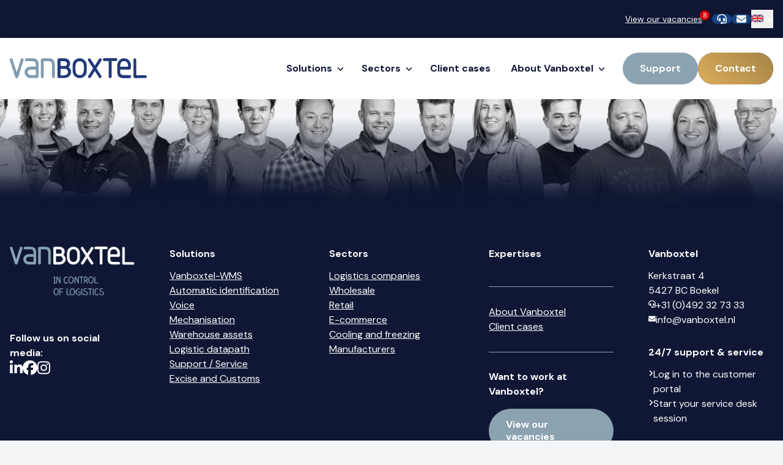

--- FILE ---
content_type: text/html;charset=utf-8
request_url: https://www.vanboxtel.nl/en/contact
body_size: 18872
content:
<!DOCTYPE html><html  lang="en" dir="ltr" class="" style=""><head><meta charset="utf-8"><meta name="viewport" content="width=device-width, initial-scale=1"><style nonce="ZnbU4Hn14oxvgiTdQL+ZHY64" id="nuxt-ui-colors">:root {
--color-primary-50: 240 253 244;
--color-primary-100: 220 252 231;
--color-primary-200: 187 247 208;
--color-primary-300: 134 239 172;
--color-primary-400: 74 222 128;
--color-primary-500: 34 197 94;
--color-primary-600: 22 163 74;
--color-primary-700: 21 128 61;
--color-primary-800: 22 101 52;
--color-primary-900: 20 83 45;
--color-primary-950: 5 46 22;
--color-primary-DEFAULT: var(--color-primary-500);

--color-gray-50: 249 250 251;
--color-gray-100: 243 244 246;
--color-gray-200: 229 231 235;
--color-gray-300: 209 213 219;
--color-gray-400: 156 163 175;
--color-gray-500: 107 114 128;
--color-gray-600: 75 85 99;
--color-gray-700: 55 65 81;
--color-gray-800: 31 41 55;
--color-gray-900: 17 24 39;
--color-gray-950: 3 7 18;
}

.dark {
  --color-primary-DEFAULT: var(--color-primary-400);
}
</style><title>Contact | How can we help you? | Vanboxtel - Vanboxtel - specialist in logistieke diensten</title><style nonce="ZnbU4Hn14oxvgiTdQL+ZHY64">header div::-webkit-scrollbar,header::-webkit-scrollbar{display:none}header,header div{-ms-overflow-style:none;scrollbar-width:none}</style><style nonce="ZnbU4Hn14oxvgiTdQL+ZHY64">[data-v-11a05831] h2{font-size:clamp(1.5rem,2.5vw,2.5rem)}.popup-enter-active[data-v-11a05831],.popup-enter-active #popup-overlay[data-v-11a05831],.popup-leave-active[data-v-11a05831],.popup-leave-active #popup-overlay[data-v-11a05831]{transition:.3s linear}.popup-enter-active #popup-content[data-v-11a05831],.popup-leave-active #popup-content[data-v-11a05831]{transition:.3s ease-in-out}.popup-enter-from #popup-overlay[data-v-11a05831],.popup-leave-to #popup-overlay[data-v-11a05831]{opacity:0}.popup-enter-from #popup-content[data-v-11a05831],.popup-leave-to #popup-content[data-v-11a05831]{--tw-translate-y:-100vh;transform:translate(var(--tw-translate-x),var(--tw-translate-y)) rotate(var(--tw-rotate)) skew(var(--tw-skew-x)) skewY(var(--tw-skew-y)) scaleX(var(--tw-scale-x)) scaleY(var(--tw-scale-y))}</style><style nonce="ZnbU4Hn14oxvgiTdQL+ZHY64">[data-v-fe9676ac] .fk-prose p a{text-decoration-color:rgb(var(--color-blue-gray))}</style><style nonce="ZnbU4Hn14oxvgiTdQL+ZHY64">[data-v-9bea8f0b] h3{font-size:1.5rem;line-height:2rem}</style><link nonce="ZnbU4Hn14oxvgiTdQL+ZHY64" integrity="sha384-quV2hQ/VWilHYr+J2VLqPIADnXV3TPeY4MQN+rad9fXVJLA1AWe5Q1WYa2K8YXEC" rel="stylesheet" href="/_nuxt/entry.D002hGWk.css" crossorigin><link nonce="ZnbU4Hn14oxvgiTdQL+ZHY64" integrity="sha384-zPQenNCHSSWgvU4eJDZgjWwzd1t0lgrssT4Bt8fuGvQa7GnYinA2WsMz2Lq+Ow+H" rel="stylesheet" href="/_nuxt/swiper-vue.DCASaf05.css" crossorigin><style nonce="ZnbU4Hn14oxvgiTdQL+ZHY64">:where(.i-heroicons\:chevron-right-20-solid){display:inline-block;width:1em;height:1em;background-color:currentColor;-webkit-mask-image:var(--svg);mask-image:var(--svg);-webkit-mask-repeat:no-repeat;mask-repeat:no-repeat;-webkit-mask-size:100% 100%;mask-size:100% 100%;--svg:url("data:image/svg+xml,%3Csvg xmlns='http://www.w3.org/2000/svg' viewBox='0 0 20 20' width='20' height='20'%3E%3Cpath fill='black' fill-rule='evenodd' d='M8.22 5.22a.75.75 0 0 1 1.06 0l4.25 4.25a.75.75 0 0 1 0 1.06l-4.25 4.25a.75.75 0 0 1-1.06-1.06L11.94 10L8.22 6.28a.75.75 0 0 1 0-1.06' clip-rule='evenodd'/%3E%3C/svg%3E")}</style><link nonce="ZnbU4Hn14oxvgiTdQL+ZHY64" integrity="sha384-VYIwj/io78dfX8GvjDOD0kPdYIUo7x4i5l7/FpXXmiQg1nnFkm+KdJ6RlsmIjL0g" rel="modulepreload" as="script" crossorigin href="/_nuxt/D2udbpQi.js"><link nonce="ZnbU4Hn14oxvgiTdQL+ZHY64" integrity="sha384-jT8xcVNlY7ItBkGfWjF8Ypv6MC1b4kpNBxsKCk/nEjtPhMZCxIIaTh8Rrm/DomcG" rel="modulepreload" as="script" crossorigin href="/_nuxt/CoUKp7ZS.js"><link nonce="ZnbU4Hn14oxvgiTdQL+ZHY64" integrity="sha384-MO95B7xjsYYojz3C8T1N2jgm/VfOx8Kj6VhWoGASoDpz2D6IlcpsD0hp3h827bdM" rel="modulepreload" as="script" crossorigin href="/_nuxt/x1l3FVXq.js"><link nonce="ZnbU4Hn14oxvgiTdQL+ZHY64" integrity="sha384-XevC5eW+CMLCjD+22jqlA8o85y3oYX7b8L9AN4isK4H1O84RJaB0rnsijHazOdPQ" rel="modulepreload" as="script" crossorigin href="/_nuxt/DEBxC4Rh.js"><link nonce="ZnbU4Hn14oxvgiTdQL+ZHY64" integrity="sha384-1AAbNFoImJWHkWrk1KvEaamuLxgWVvJroYtI4i3Q/veVVY4z9xdlp8pZN2FI6+q/" rel="modulepreload" as="script" crossorigin href="/_nuxt/fkCAgE6c.js"><link nonce="ZnbU4Hn14oxvgiTdQL+ZHY64" integrity="sha384-9cKQXmJfQLo9kDAKRSmUq1O/609cwsT18cTqEMupYFxgZKwQqAUSP9VgFju7iX9J" rel="modulepreload" as="script" crossorigin href="/_nuxt/D3AcUYP3.js"><link nonce="ZnbU4Hn14oxvgiTdQL+ZHY64" integrity="sha384-KuMF3Env4VsmYR1BX/dPHNbAMmSHt6Mzo7YoOvkXrBo1L9CfXJeYQ6Tg3jWNtHHH" rel="modulepreload" as="script" crossorigin href="/_nuxt/D-5KF6dX.js"><link nonce="ZnbU4Hn14oxvgiTdQL+ZHY64" integrity="sha384-c5jNYlO9QuzGUatM0JNgwu7BdBbrW777xOSD8EafuHXLdxKeuI7rJgBpqTurDPxz" rel="modulepreload" as="script" crossorigin href="/_nuxt/WRxVexmW.js"><link nonce="ZnbU4Hn14oxvgiTdQL+ZHY64" integrity="sha384-WikAqH+XAxEt0KGbnnw5OAU7gTu9C6P7rY9Im8kwA0OLQgvzfO9TlBc5dufxhZ9e" rel="modulepreload" as="script" crossorigin href="/_nuxt/O9WYz-Y0.js"><link nonce="ZnbU4Hn14oxvgiTdQL+ZHY64" integrity="sha384-Mx7u6ierw/j8pHkwBjMbGqUJFquiRJ/aHvog6RbjaY93UgBtkTckUE93UTiufxBw" rel="modulepreload" as="script" crossorigin href="/_nuxt/TGMvnmYo.js"><link nonce="ZnbU4Hn14oxvgiTdQL+ZHY64" integrity="sha384-h4tBjpF5ZYc7djgCZ6QJBlqnPO0+bdtiFbpWrpob/Hj8kMSnRqVTEozNm6zs3JAC" rel="modulepreload" as="script" crossorigin href="/_nuxt/B1Tz793B.js"><link nonce="ZnbU4Hn14oxvgiTdQL+ZHY64" integrity="sha384-dylbsEQgzgu2d6G9QTZi4Ea27gfyEg6BuHLeL/rLG2wfTXnJCIpWpJh91ByFa75A" rel="modulepreload" as="script" crossorigin href="/_nuxt/Dhd48vjY.js"><link nonce="ZnbU4Hn14oxvgiTdQL+ZHY64" integrity="sha384-LqT2EdUXahuuM6erCI4muIinCoEFgzQL6X5kviOHBiZ40MluVLCAl2CIysfHavsW" rel="modulepreload" as="script" crossorigin href="/_nuxt/B16ucyD9.js"><link nonce="ZnbU4Hn14oxvgiTdQL+ZHY64" integrity="sha384-0qI7x4Pjqjj0AeE8dIhQUTfElUp/2IMx8Vl8X/cREdyAfHNwpbKCxtpUHFbt5p8w" rel="preload" as="fetch" fetchpriority="low" crossorigin="anonymous" href="/_nuxt/builds/meta/bfcd88be-1a4f-479e-a6e4-b808c19f33f8.json"><link nonce="ZnbU4Hn14oxvgiTdQL+ZHY64" rel="prefetch" as="image" type="image/png" href="/_nuxt/team.D8Jl5cvN.png"><link nonce="ZnbU4Hn14oxvgiTdQL+ZHY64" rel="prefetch" as="image" type="image/png" href="/_nuxt/logo-bottom.CGDC53cG.png"><link nonce="ZnbU4Hn14oxvgiTdQL+ZHY64" rel="prefetch" as="script" crossorigin href="/_nuxt/D4Nc-cK_.js"><link nonce="ZnbU4Hn14oxvgiTdQL+ZHY64" rel="prefetch" as="script" crossorigin href="/_nuxt/vLgMbP2L.js"><link nonce="ZnbU4Hn14oxvgiTdQL+ZHY64" rel="prefetch" as="image" type="image/jpeg" href="/_nuxt/matthijs-van-boxtel.rfOyonOn.jpg"><meta name="google-site-verification" content="EjcCJsZKR1815jyCwjnS35rT-ECV67I0jUhi2bLPnBc"><meta property="og:type" content="website"><meta name="robots" content="index, follow, max-image-preview:large, max-snippet:-1, max-video-preview:-1"><link nonce="ZnbU4Hn14oxvgiTdQL+ZHY64" rel="icon" href="/favicon.ico" type="image/x-icon"><link nonce="ZnbU4Hn14oxvgiTdQL+ZHY64" id="i18n-alt-nl" rel="alternate" href="/contact" hreflang="nl"><link nonce="ZnbU4Hn14oxvgiTdQL+ZHY64" id="i18n-alt-en" rel="alternate" href="/en/contact" hreflang="en"><link nonce="ZnbU4Hn14oxvgiTdQL+ZHY64" id="i18n-xd" rel="alternate" href="/contact" hreflang="x-default"><link nonce="ZnbU4Hn14oxvgiTdQL+ZHY64" id="i18n-can" rel="canonical" href="/en/contact"><meta id="i18n-og-url" property="og:url" content="/en/contact"><meta id="i18n-og" property="og:locale" content="en"><meta id="i18n-og-alt-nl" property="og:locale:alternate" content="nl"><meta property="og:title" content="Contact | How can we help you? | Vanboxtel"><meta name="description" content="Vanboxtel is happy to help you optimize your warehouse and logistics processes. Contact Vanboxtel today."><meta property="og:description" content="Vanboxtel is happy to help you optimize your warehouse and logistics processes. Contact Vanboxtel today."><meta property="og:image" content="https://res.cloudinary.com/vanboxtel/image/upload/v1692626428/ANGY_9123_161b1c5f06.jpg"><meta name="title" content="Contact - Vanboxtel - specialist in logistieke diensten"><script nonce="ZnbU4Hn14oxvgiTdQL+ZHY64" integrity="sha384-VYIwj/io78dfX8GvjDOD0kPdYIUo7x4i5l7/FpXXmiQg1nnFkm+KdJ6RlsmIjL0g" type="module" src="/_nuxt/D2udbpQi.js" crossorigin></script><meta name="twitter:card" content="summary_large_image"><meta property="og:site_name" content="frontend"><script nonce="ZnbU4Hn14oxvgiTdQL+ZHY64">"use strict";(()=>{const t=window,e=document.documentElement,c=["dark","light"],n=getStorageValue("localStorage","nuxt-color-mode")||"light";let i=n==="system"?u():n;const r=e.getAttribute("data-color-mode-forced");r&&(i=r),l(i),t["__NUXT_COLOR_MODE__"]={preference:n,value:i,getColorScheme:u,addColorScheme:l,removeColorScheme:d};function l(o){const s=""+o+"",a="";e.classList?e.classList.add(s):e.className+=" "+s,a&&e.setAttribute("data-"+a,o)}function d(o){const s=""+o+"",a="";e.classList?e.classList.remove(s):e.className=e.className.replace(new RegExp(s,"g"),""),a&&e.removeAttribute("data-"+a)}function f(o){return t.matchMedia("(prefers-color-scheme"+o+")")}function u(){if(t.matchMedia&&f("").media!=="not all"){for(const o of c)if(f(":"+o).matches)return o}return"light"}})();function getStorageValue(t,e){switch(t){case"localStorage":return window.localStorage.getItem(e);case"sessionStorage":return window.sessionStorage.getItem(e);case"cookie":return getCookie(e);default:return null}}function getCookie(t){const c=("; "+window.document.cookie).split("; "+t+"=");if(c.length===2)return c.pop()?.split(";").shift()}</script></head><body  class="" style=""><div id="__nuxt"><!--[--><!--[--><!----><!--[--><!----><!----><!----><!----><!--]--><!--[--><!----><!----><!----><!--]--><!--]--><!--[--><div><header class="group fixed inset-x-0 top-0 z-50 max-h-screen overflow-y-scroll text-light flex flex-col hover:text-dark"><nav data-headlessui-state class="h-full"><div class="bg-dark text-light relative transition-all max-h-[64px]"><div class="container mx-auto p-4 items-center flex gap-3 flex-wrap justify-end text-sm"><div class="hidden lg:flex gap-1 sm:gap-4"><!--[--><ul><!--[--><!--]--></ul><!--]--></div><div class="hidden lg:flex gap-1 sm:gap-4 relative mr-4"><!--[--><!--[--><a href="/en/werken-bij" class="underline hover:no-underline">View our vacancies</a><!--]--><span class="absolute -top-1 -right-3 text-[.7rem] bg-[#D90004] rounded-full size-4 text-center leading-normal">8</span><!--]--></div><!--[--><a href="tel:0031492327333" target="_blank" class="grid rounded-full bg-primary w-8 text-light aspect-[1] transition-colors hover:bg-light hover:text-primary"><svg class="svg-inline--fa fa-headset h-4 m-auto" style="" aria-hidden="true" focusable="false" data-prefix="fas" data-icon="headset" role="img" xmlns="http://www.w3.org/2000/svg" viewBox="0 0 512 512"><path class="" style="" fill="currentColor" d="M256 48C141.1 48 48 141.1 48 256l0 40c0 13.3-10.7 24-24 24s-24-10.7-24-24l0-40C0 114.6 114.6 0 256 0S512 114.6 512 256l0 144.1c0 48.6-39.4 88-88.1 88L313.6 488c-8.3 14.3-23.8 24-41.6 24l-32 0c-26.5 0-48-21.5-48-48s21.5-48 48-48l32 0c17.8 0 33.3 9.7 41.6 24l110.4 .1c22.1 0 40-17.9 40-40L464 256c0-114.9-93.1-208-208-208zM144 208l16 0c17.7 0 32 14.3 32 32l0 112c0 17.7-14.3 32-32 32l-16 0c-35.3 0-64-28.7-64-64l0-48c0-35.3 28.7-64 64-64zm224 0c35.3 0 64 28.7 64 64l0 48c0 35.3-28.7 64-64 64l-16 0c-17.7 0-32-14.3-32-32l0-112c0-17.7 14.3-32 32-32l16 0z"></path></svg></a><a href="mailto:info@vanboxtel.nl" target="_blank" class="grid rounded-full bg-primary w-8 text-light aspect-[1] transition-colors hover:bg-light hover:text-primary"><svg class="svg-inline--fa fa-envelope h-4 m-auto" style="" aria-hidden="true" focusable="false" data-prefix="fas" data-icon="envelope" role="img" xmlns="http://www.w3.org/2000/svg" viewBox="0 0 512 512"><path class="" style="" fill="currentColor" d="M48 64C21.5 64 0 85.5 0 112c0 15.1 7.1 29.3 19.2 38.4L236.8 313.6c11.4 8.5 27 8.5 38.4 0L492.8 150.4c12.1-9.1 19.2-23.3 19.2-38.4c0-26.5-21.5-48-48-48L48 64zM0 176L0 384c0 35.3 28.7 64 64 64l384 0c35.3 0 64-28.7 64-64l0-208L294.4 339.2c-22.8 17.1-54 17.1-76.8 0L0 176z"></path></svg></a><!--]--><div class="relative z-10"><div data-headlessui-state><button id="headlessui-disclosure-button-v-0-0-2" type="button" aria-expanded="false" data-headlessui-state class="flex gap-1 py-2"><img class="mr-1 inline h-auto w-[1.25rem]" src="data:image/svg+xml,%3csvg%20xmlns=&#39;http://www.w3.org/2000/svg&#39;%20width=&#39;21.503&#39;%20height=&#39;12.91&#39;%20viewBox=&#39;0%200%2021.503%2012.91&#39;%3e%3cg%20id=&#39;Group_196&#39;%20data-name=&#39;Group%20196&#39;%20transform=&#39;translate(-897.181%20519)&#39;%3e%3cg%20id=&#39;Group_191&#39;%20data-name=&#39;Group%20191&#39;%20transform=&#39;translate(897.181%20-519)&#39;%3e%3cpath%20id=&#39;Path_192&#39;%20data-name=&#39;Path%20192&#39;%20d=&#39;M.028.047V12.918H21.5l0,0V.047Z&#39;%20transform=&#39;translate(-0.01%20-0.017)&#39;%20fill=&#39;%232e4593&#39;/%3e%3cpath%20id=&#39;Path_193&#39;%20data-name=&#39;Path%20193&#39;%20d=&#39;M.028.031V1.373L5.344,4.558l1.053.63,2.34,1.405.243.145.16.1.5.3.248.147.295.178.792.473.261.157.778.468.659.4L19.265,12.9H21.5l0,0V11.561L15.71,8.089l-1.052-.63-1.446-.866-.538-.322-.551-.33-.108-.066-.636-.381-.4-.242-.105-.064-1.053-.63-.177-.1-.659-.4L2.263.031H.089L.047.006Z&#39;%20transform=&#39;translate(-0.01%20-0.002)&#39;%20fill=&#39;%23fcf5ff&#39;/%3e%3cpath%20id=&#39;Path_194&#39;%20data-name=&#39;Path%20194&#39;%20d=&#39;M.028,0V.884L6.155,4.556l1.05.63L8.981,6.252l.16.1.407.244.092.057.652.388.7.42.385.233.636.381.029.017.63.38,7.4,4.434,1.437.007,0-.048L13.531,8.088l-.857-.513-.193-.117-.358-.213-.108-.066-.979-.586-.744-.446-.4-.242L9.64,5.756l-.659-.4-.289-.172-1.05-.63L.089.029.047,0Z&#39;%20transform=&#39;translate(-0.01%200)&#39;%20fill=&#39;%23f42525&#39;/%3e%3cpath%20id=&#39;Path_195&#39;%20data-name=&#39;Path%20195&#39;%20d=&#39;M19.687.047l-7.013,4.2-.541.325-.118.071-.934.559-.106.064-1.087.653-.248.146-.5.3-.16.1-.243.145-1.446.866-1.05.63L.028,11.829v1.089H2.682l6.3-3.773.66-.4L10.714,8.1l.261-.157.4-.241.388-.233.248-.148.108-.065.551-.331.539-.321,2.342-1.4,1.051-.63L21.5,1.64V.3L21.333.047Z&#39;%20transform=&#39;translate(-0.01%20-0.017)&#39;%20fill=&#39;%23fcf5ff&#39;/%3e%3cpath%20id=&#39;Path_196&#39;%20data-name=&#39;Path%20196&#39;%20d=&#39;M21.238.047h-.747L12.94,4.574l-.267.159-.659.4-.127.075-.51.306-1.087.653-.651.388-.093.057-.407.242-.16.1L8.1,7.474,7.049,8.1.028,12.315v.6H.511L8.537,8.1l.443-.263.609-.367.051-.03L9.888,7.3l.4-.242.744-.445.979-.587.108-.065.551-.332.7-.421,1.053-.63L21.447.367,21.5.329l0-.282Z&#39;%20transform=&#39;translate(-0.01%20-0.017)&#39;%20fill=&#39;%23f42525&#39;/%3e%3crect%20id=&#39;Rectangle_20&#39;%20data-name=&#39;Rectangle%2020&#39;%20width=&#39;21.503&#39;%20height=&#39;3.729&#39;%20transform=&#39;translate(0%204.46)&#39;%20fill=&#39;%23fff&#39;/%3e%3crect%20id=&#39;Rectangle_21&#39;%20data-name=&#39;Rectangle%2021&#39;%20width=&#39;21.503&#39;%20height=&#39;2.397&#39;%20transform=&#39;translate(0%205.125)&#39;%20fill=&#39;%23f42525&#39;/%3e%3crect%20id=&#39;Rectangle_22&#39;%20data-name=&#39;Rectangle%2022&#39;%20width=&#39;2.397&#39;%20height=&#39;12.871&#39;%20transform=&#39;translate(9.619%200.03)&#39;%20fill=&#39;%23cd002a&#39;/%3e%3cpath%20id=&#39;Path_197&#39;%20data-name=&#39;Path%20197&#39;%20d=&#39;M13.89.047V4.574h.665V8.1H13.89v4.813h3.729V8.1h-.666V4.574h.666V.047Z&#39;%20transform=&#39;translate(-4.942%20-0.017)&#39;%20fill=&#39;%23fff&#39;/%3e%3crect%20id=&#39;Rectangle_23&#39;%20data-name=&#39;Rectangle%2023&#39;%20width=&#39;2.423&#39;%20height=&#39;12.871&#39;%20transform=&#39;translate(9.601%200.03)&#39;%20fill=&#39;%23f42525&#39;/%3e%3c/g%3e%3c/g%3e%3c/svg%3e" alt="en"><svg class="svg-inline--fa fa-angle-down w-3 transition-transform" style="" aria-hidden="true" focusable="false" data-prefix="fas" data-icon="angle-down" role="img" xmlns="http://www.w3.org/2000/svg" viewBox="0 0 448 512"><path class="" style="" fill="currentColor" d="M201.4 374.6c12.5 12.5 32.8 12.5 45.3 0l160-160c12.5-12.5 12.5-32.8 0-45.3s-32.8-12.5-45.3 0L224 306.7 86.6 169.4c-12.5-12.5-32.8-12.5-45.3 0s-12.5 32.8 0 45.3l160 160z"></path></svg></button><!----></div></div></div></div><div class="group-[.is-active]:after:!h-full group-hover:after:h-full group-[.is-active]:drop-shadow-custom group-hover:drop-shadow-custom after:transition-all after:h-0 relative after:inset-x-0 after:top-0 after:absolute after:bg-light after:-z-10"><!--[--><div class="container mx-auto px-4"><div class="flex flex-wrap justify-end items-center py-6 gap-1 sm:gap-4"><a href="/en/home" class="select-none mr-auto"><svg xmlns="http://www.w3.org/2000/svg" viewBox="0 0 683.71 100" class="h-auto w-32 sm:w-56 transition-all"><path class="fill-[#829CAF]" d="m219.04,10.89c-4.83-6.54-13.44-9.97-25.15-9.96l-26.52.03c-5.51,0-8.95,1.04-10.67,2.77-1.03,1.38-1.72,3.79-1.71,7.58l.1,79.9c0,1.72.35,3.1,1.04,4.13,1.38,2.41,3.45,3.78,6.2,3.78s4.82-1.38,6.19-3.8c.69-1.03,1.03-2.41,1.03-4.13l-.09-75.76,21.35-.03c7.23,0,12.06,1.36,15.16,3.77,3.1,2.75,4.49,8.95,4.5,18.25l.06,53.72c0,1.72.35,3.1,1.04,4.13,1.38,2.41,3.45,3.78,6.2,3.78s4.82-1.38,6.19-3.8c.69-1.03,1.03-2.41,1.03-4.13l-.07-54.76c-.36-12.05-2.44-20.66-5.89-25.48m-89.45,73.12l-22.73.03c-4.82,0-8.61-1.02-11.71-2.74-4.14-2.75-6.21-6.19-6.21-11.01,0-2.41.68-4.82,2.06-6.89,1.37-2.41,3.09-4.14,5.16-4.83,3.1-1.38,7.92-2.08,13.77-2.08l19.63-.02s.03,27.55.03,27.55Zm-3.54-81.27c-3.79-1.03-8.61-1.71-14.12-1.71l-28.93.03c-1.72,0-3.1.35-4.13,1.04-2.41,1.38-3.78,3.45-3.78,6.2.35,2.75,1.73,4.82,4.14,6.19,1.03.69,2.41,1.03,4.13,1.03l31.34-.04c4.82,0,8.61,1.37,11.37,4.46,2.07,2.41,3.45,7.92,3.46,16.53v5.51s-24.44.03-24.44.03c-10.68.01-18.94,3.12-24.1,9.33-4.81,5.52-7.22,11.72-7.21,18.61,0,4.82,1.39,9.64,4.15,14.46,2.76,4.47,5.86,7.91,10,10.32,4.82,2.75,12.06,4.12,21.7,4.11l24.8-.03c3.44,0,5.85-1.04,7.23-2.76,1.38-1.38,2.06-4.82,2.05-10.33l-.06-52.69c.32-16.53-5.54-26.51-17.6-30.28M61.65,1.09c-3.44,0-5.85,1.73-6.88,5.52l-20.24,64.08L13.78,6.31C12.74,2.87,10.33.81,6.89.81c-1.72.35-3.44,1.04-4.82,2.42C.69,4.61,0,6.33,0,8.05c0,.69,0,1.72.35,2.75l25.23,78.83c1.38,3.79,2.42,6.54,3.8,7.92,1.38,1.03,2.76,1.72,4.82,1.72,4.13,0,7.23-3.11,9.29-9.65L68.2,10.72c.69-1.03.69-2.07.69-2.76,0-1.72-.69-3.44-2.07-4.82-1.38-1.38-3.1-2.06-5.17-2.06"></path><path class="fill-light group-[.is-active]:fill-[#213978] group-hover:fill-[#213978] transition-all" d="m458.73,8.19c0-1.72-.69-3.1-1.73-4.47-1.38-1.72-3.1-2.75-5.51-2.75-2.76,0-4.82,1.38-6.19,3.45l-20.97,32.74-21.39-32.35c-1.38-2.41-3.79-3.44-6.2-3.44-2.07,0-3.44.69-4.82,2.07-1.38,1.38-2.06,3.1-2.06,5.17,0,1.38.35,2.75,1.38,4.13l24.5,37.85-23.72,36.88c-1.03,1.38-1.37,2.76-1.37,4.13,0,1.72.69,3.44,1.73,4.47,1.38,1.72,3.1,2.75,5.51,2.75,2.76,0,4.82-1.04,6.19-3.45l20.28-31.71,20.36,31.66c1.38,2.41,3.79,3.44,6.2,3.44,1.72,0,3.44-.69,4.82-2.07s2.06-3.1,2.06-5.17c0-1.38-.35-2.75-1.38-4.13l-23.81-36.82,24.41-37.91c1.38-1.38,1.72-3.1,1.72-4.48m221.19,77.91c-1.03-.69-2.07-1.03-3.1-1.03h-.34s-4.82,0-4.82,0h0l-40.64.05-.09-76.8c0-1.38-.35-2.75-1.04-3.79-1.38-2.06-3.45-3.44-5.86-3.44s-4.82,1.04-5.85,3.45c-.69,1.03-1.03,2.41-1.03,3.79l.1,82.65c0,2.07.35,4.13,1.73,5.51h0c1.38,1.72,3.79,2.41,6.55,2.4l51.31-.06h0c1.38,0,2.41-.35,3.44-1.04,2.41-1.38,3.44-3.45,3.44-5.86-.35-2.41-1.73-4.47-3.8-5.85M533.11,1.21c-1.03-.69-2.41-1.03-3.79-1.03l-15.5.02h0l-30.65.04h-11.36c-1.38.02-2.75.36-3.79,1.05-2.41,1.38-3.44,3.45-3.44,5.86,0,2.76,1.38,4.82,3.45,6.19,1.03.69,2.41,1.03,3.79,1.03h5.17s0,0,.34,0l16.19-.02.09,77.49c0,1.38.35,2.75,1.04,3.79,1.38,2.06,3.45,3.44,6.2,3.44s4.82-1.38,6.19-3.45c.69-1.03,1.03-2.41,1.03-3.79l-.09-77.49,16.19-.02h.34s5.17,0,5.17,0c1.38,0,2.75-.35,3.79-1.04,2.41-1.38,3.44-3.45,3.44-5.86,0-2.76-1.38-4.82-3.8-6.19m-245.11,75.71c-1.72,2.41-3.44,4.14-5.85,5.52-3.44,1.73-7.57,2.76-13.08,2.77l-15.84.02-.04-32.37,27.21-.03c1.72,1.38,3.45,2.75,4.48,3.78,3.79,4.13,5.86,8.26,5.87,12.05,0,2.76-1.03,5.51-2.75,8.27m-34.86-61.95l14.81-.02c6.89,0,12.06,1.71,14.81,5.15,1.72,2.06,2.76,4.47,2.76,7.23,0,3.79-1.71,7.58-5.15,11.37l-27.21.03s-.03-23.76-.03-23.76Zm40.67,30.26c2.41-3.1,4.13-5.86,5.16-8.27,1.37-3.1,2.06-6.2,2.05-9.99,0-5.17-1.73-10.33-4.84-14.8-4.14-5.51-9.65-9.29-17.23-10.66-2.76-.69-6.54-.68-12.05-.67l-19.97.02c-2.41,0-4.48.35-6.2,1.73h0c-1.72,1.72-2.75,3.79-2.4,6.55l.1,81.96c0,2.07.69,4.13,1.73,5.51h0c1.72,1.38,3.79,2.41,6.89,2.06l19.29-.02c13.78-.02,23.76-3.13,30.29-9.33,6.19-5.86,9.28-12.75,9.27-20.67,0-8.27-4.15-16.53-12.08-23.4m257.25-5.82c-.02-16.53,6.51-24.8,19.6-24.82,9.64-.01,15.85,4.8,18.61,14.79.69,2.75,1.04,6.89,1.05,12.74l-39.26.05v-2.76m50.33,45.74c-1.03-.69-2.41-1.03-4.13-1.03l-27.9.03c-7.58,0-12.74-1.36-15.16-4.46-2.07-2.75-3.45-7.92-3.46-16.18v-6.89s44.07-.05,44.07-.05c4.48,0,6.89-1.04,7.92-2.76,1.03-2.07,1.71-6.55,1.71-13.78-.02-13.43-3.82-23.76-11.4-30.64-6.55-5.85-14.13-8.59-22.74-8.58-5.85,0-11.36,1.39-16.18,4.15-5.16,3.11-9.63,7.24-12.73,12.76-3.09,5.51-4.81,11.71-4.8,18.6l.04,30.31c0,4.13.35,8.26,1.39,13.08,1.73,7.92,5.53,13.08,12.07,16.17,4.48,2.06,10.68,3.09,18.94,3.08l28.24-.03c1.72,0,3.1-.35,4.13-1.04,2.41-1.38,3.78-3.45,3.78-6.2,0-3.1-1.38-5.16-3.8-6.54m-231.8-28.31c.01,8.61-1.7,15.15-5.14,19.98-3.78,5.17-8.94,7.59-15.83,7.6s-12.4-2.4-15.85-7.56c-3.45-4.82-5.18-11.36-5.19-19.97l-.02-13.43c-.01-8.61,1.36-15.15,4.45-19.64,3.78-5.86,9.29-8.62,16.86-8.63,14.12-.02,21.02,9.27,21.04,28.21l.02,13.43h-.34Zm.63-48.9c-6.2-4.81-13.44-7.22-21.7-7.21-5.51,0-10.67,1.05-15.49,3.46-5.51,2.76-9.98,6.56-13.42,11.38-4.13,6.2-6.18,13.78-6.17,23.08l.03,22.04c.02,13.78,4.51,24.1,13.81,30.98,6.2,4.81,13.44,7.22,21.7,7.21,5.51,0,10.67-1.05,15.49-3.46,5.51-2.76,9.98-6.56,13.42-11.38,4.13-6.2,6.18-13.78,6.17-23.08l-.03-22.04c-.02-14.12-4.51-24.1-13.81-30.98"></path></svg></a><div class="hidden space-x-base-1/2 xl:block"><!--[--><a href="/en/solutions" class="hover:text-secondary transition-colors font-bold group/edit">Solutions <svg class="svg-inline--fa fa-angle-down w-[.7em] ml-1 inline-block" style="" aria-hidden="true" focusable="false" data-prefix="fas" data-icon="angle-down" role="img" xmlns="http://www.w3.org/2000/svg" viewBox="0 0 448 512"><path class="" style="" fill="currentColor" d="M201.4 374.6c12.5 12.5 32.8 12.5 45.3 0l160-160c12.5-12.5 12.5-32.8 0-45.3s-32.8-12.5-45.3 0L224 306.7 86.6 169.4c-12.5-12.5-32.8-12.5-45.3 0s-12.5 32.8 0 45.3l160 160z"></path></svg></a><a href="/en/sectors" class="hover:text-secondary transition-colors font-bold group/edit">Sectors <svg class="svg-inline--fa fa-angle-down w-[.7em] ml-1 inline-block" style="" aria-hidden="true" focusable="false" data-prefix="fas" data-icon="angle-down" role="img" xmlns="http://www.w3.org/2000/svg" viewBox="0 0 448 512"><path class="" style="" fill="currentColor" d="M201.4 374.6c12.5 12.5 32.8 12.5 45.3 0l160-160c12.5-12.5 12.5-32.8 0-45.3s-32.8-12.5-45.3 0L224 306.7 86.6 169.4c-12.5-12.5-32.8-12.5-45.3 0s-12.5 32.8 0 45.3l160 160z"></path></svg></a><a href="/en/client-cases" class="hover:text-secondary transition-colors font-bold group/edit">Client cases <!----></a><a href="/en/about-vanboxtel" class="hover:text-secondary transition-colors font-bold group/edit">About Vanboxtel <svg class="svg-inline--fa fa-angle-down w-[.7em] ml-1 inline-block" style="" aria-hidden="true" focusable="false" data-prefix="fas" data-icon="angle-down" role="img" xmlns="http://www.w3.org/2000/svg" viewBox="0 0 448 512"><path class="" style="" fill="currentColor" d="M201.4 374.6c12.5 12.5 32.8 12.5 45.3 0l160-160c12.5-12.5 12.5-32.8 0-45.3s-32.8-12.5-45.3 0L224 306.7 86.6 169.4c-12.5-12.5-32.8-12.5-45.3 0s-12.5 32.8 0 45.3l160 160z"></path></svg></a><!--]--></div><div class="flex gap-1 sm:gap-4 lg:ml-base-1/2"><!--[--><!--[--><a href="/en/solutions/support-service" class="btn bg-blue-gray last-of-type:btn-secondary">Support</a><a aria-current="page" href="/en/contact" class="router-link-active router-link-exact-active btn bg-blue-gray last-of-type:btn-secondary">Contact</a><!--]--><!--]--></div><button id="headlessui-disclosure-button-v-0-0-0" type="button" aria-expanded="false" data-headlessui-state class="group pointer-events-auto xl:hidden"><div class="relative inline-flex w-10 aspect-[1] items-center justify-center"><svg class="aspect-[1] w-4 cursor-pointer stroke-light stroke-[2px] group-[.is-active]:!stroke-dark group-hover:!stroke-dark transition-all" aria-hidden="true"><line x1="0%" y1="50%" x2="100%" y2="50%" class="origin-center -translate-y-1/3 transition-transform"></line><line x1="0%" y1="50%" x2="100%" y2="50%" class="origin-center transition-transform"></line><line x1="0%" y1="50%" x2="100%" y2="50%" class="origin-center translate-y-1/3 transition-transform"></line></svg></div></button></div></div><!----><!--]--></div></nav><!----></header><!----><main><!--[--><div class="single collection-page"><!--[--><div class="bg-dark text-light pb-base-2" data-v-fe9676ac><picture class="block mb-base-1/2 md:h-auto md:aspect-[3/1] aspect-[auto] h-72 w-full select-none relative before:absolute before:inset-0 before:bg-gradient-to-b before:from-transparent before:to-dark after:absolute after:inset-x-0 after:top-base-1/2 after:h-base-4 after:bg-gradient-to-t after:from-transparent after:to-dark" data-v-fe9676ac><!--[--><source type="image/webp" sizes="(max-width: 640px) 320px, (max-width: 768px) 640px, (max-width: 1024px) 768px, (max-width: 1280px) 1024px, (max-width: 1536px) 1280px, 1536px" srcset="https://res.cloudinary.com/vanboxtel/image/upload/f_webp,q_auto,w_320/ANGY_9123_161b1c5f06 320w, https://res.cloudinary.com/vanboxtel/image/upload/f_webp,q_auto,w_640/ANGY_9123_161b1c5f06 640w, https://res.cloudinary.com/vanboxtel/image/upload/f_webp,q_auto,w_768/ANGY_9123_161b1c5f06 768w, https://res.cloudinary.com/vanboxtel/image/upload/f_webp,q_auto,w_1024/ANGY_9123_161b1c5f06 1024w, https://res.cloudinary.com/vanboxtel/image/upload/f_webp,q_auto,w_1280/ANGY_9123_161b1c5f06 1280w, https://res.cloudinary.com/vanboxtel/image/upload/f_webp,q_auto,w_1536/ANGY_9123_161b1c5f06 1536w, https://res.cloudinary.com/vanboxtel/image/upload/f_webp,q_auto,w_2048/ANGY_9123_161b1c5f06 2048w, https://res.cloudinary.com/vanboxtel/image/upload/f_webp,q_auto,w_2560/ANGY_9123_161b1c5f06 2560w, https://res.cloudinary.com/vanboxtel/image/upload/f_webp,q_auto,w_3072/ANGY_9123_161b1c5f06 3072w"><!--]--><img onerror="this.setAttribute(&#39;data-error&#39;, 1)" class="object-cover h-full w-full" data-nuxt-pic src="https://res.cloudinary.com/vanboxtel/image/upload/f_jpg,q_auto,w_3072/ANGY_9123_161b1c5f06" sizes="(max-width: 640px) 320px, (max-width: 768px) 640px, (max-width: 1024px) 768px, (max-width: 1280px) 1024px, (max-width: 1536px) 1280px, 1536px" srcset="https://res.cloudinary.com/vanboxtel/image/upload/f_jpg,q_auto,w_320/ANGY_9123_161b1c5f06 320w, https://res.cloudinary.com/vanboxtel/image/upload/f_jpg,q_auto,w_640/ANGY_9123_161b1c5f06 640w, https://res.cloudinary.com/vanboxtel/image/upload/f_jpg,q_auto,w_768/ANGY_9123_161b1c5f06 768w, https://res.cloudinary.com/vanboxtel/image/upload/f_jpg,q_auto,w_1024/ANGY_9123_161b1c5f06 1024w, https://res.cloudinary.com/vanboxtel/image/upload/f_jpg,q_auto,w_1280/ANGY_9123_161b1c5f06 1280w, https://res.cloudinary.com/vanboxtel/image/upload/f_jpg,q_auto,w_1536/ANGY_9123_161b1c5f06 1536w, https://res.cloudinary.com/vanboxtel/image/upload/f_jpg,q_auto,w_2048/ANGY_9123_161b1c5f06 2048w, https://res.cloudinary.com/vanboxtel/image/upload/f_jpg,q_auto,w_2560/ANGY_9123_161b1c5f06 2560w, https://res.cloudinary.com/vanboxtel/image/upload/f_jpg,q_auto,w_3072/ANGY_9123_161b1c5f06 3072w"></picture><div class="absolute top-48 inset-x-0" data-v-fe9676ac><nav aria-label="Breadcrumb" class="container mx-auto px-4 flex flex-wrap" data-v-fe9676ac><ol class="flex items-center"><!--[--><li class="flex items-center text-current leading-6 min-w-0"><a class="flex items-center group min-w-0 hover:underline" href="/en" as="span" type="button" exact="false" exactquery="false" exacthash="false"><!--[--><!--[--><!----><!--]--><!--[--><span class="block truncate">Home</span><!--]--><!--]--></a><!--[--><!--[--><span class="iconify i-heroicons:chevron-right-20-solid flex-shrink-0 size-4 rtl:rotate-180" aria-hidden="true" style="" role="presentation"></span><!--]--><!--]--></li><li class="flex items-center text-current leading-6 min-w-0"><a class="flex items-center group min-w-0 cursor-default" aria-current="page" href="/en/contact" as="span" type="button" exact="false" exactquery="false" exacthash="false"><!--[--><!--[--><!----><!--]--><!--[--><span class="block truncate">Contact</span><!--]--><!--]--></a><!----></li><!--]--></ol></nav></div><div class="container mx-auto px-4 flex flex-wrap gap-base justify-between" data-v-fe9676ac><div class="max-w-3xl" data-v-fe9676ac><!--[--><div class="fk-prose" data-v-fe9676ac><h1>Contact</h1><p>Curious about what Vanboxtel can do for your company, or want to know more about the possibilities? Feel free to contact us.</p></div><!--]--></div><div class="max-w-xs" data-v-fe9676ac><strong class="text-blue-gray" data-v-fe9676ac>Curious how our service can help your company?</strong><div class="flex gap-4 items-center my-4" data-v-fe9676ac><picture class="block flex-none w-20 border-[3px] border-light rounded-full aspect-[1] overflow-hidden" data-v-fe9676ac><img src="/_nuxt/matthijs-van-boxtel.rfOyonOn.jpg" class="object-cover w-full h-full" alt="" data-v-fe9676ac></picture><div class="flex flex-col gap-1" data-v-fe9676ac><!--[--><a href="tel:0031492327333" target="_blank" class="hover:text-secondary transition-colors flex gap-2" data-v-fe9676ac><svg class="svg-inline--fa fa-headset inline text-secondary flex-none mt-1 h-3" style="" aria-hidden="true" focusable="false" data-prefix="fas" data-icon="headset" role="img" xmlns="http://www.w3.org/2000/svg" viewBox="0 0 512 512" data-v-fe9676ac><path class="" style="" fill="currentColor" d="M256 48C141.1 48 48 141.1 48 256l0 40c0 13.3-10.7 24-24 24s-24-10.7-24-24l0-40C0 114.6 114.6 0 256 0S512 114.6 512 256l0 144.1c0 48.6-39.4 88-88.1 88L313.6 488c-8.3 14.3-23.8 24-41.6 24l-32 0c-26.5 0-48-21.5-48-48s21.5-48 48-48l32 0c17.8 0 33.3 9.7 41.6 24l110.4 .1c22.1 0 40-17.9 40-40L464 256c0-114.9-93.1-208-208-208zM144 208l16 0c17.7 0 32 14.3 32 32l0 112c0 17.7-14.3 32-32 32l-16 0c-35.3 0-64-28.7-64-64l0-48c0-35.3 28.7-64 64-64zm224 0c35.3 0 64 28.7 64 64l0 48c0 35.3-28.7 64-64 64l-16 0c-17.7 0-32-14.3-32-32l0-112c0-17.7 14.3-32 32-32l16 0z"></path></svg> +31 (0)492 32 73 33</a><a href="mailto:info@vanboxtel.nl" target="_blank" class="hover:text-secondary transition-colors flex gap-2" data-v-fe9676ac><svg class="svg-inline--fa fa-envelope inline text-secondary flex-none mt-1 h-3" style="" aria-hidden="true" focusable="false" data-prefix="fas" data-icon="envelope" role="img" xmlns="http://www.w3.org/2000/svg" viewBox="0 0 512 512" data-v-fe9676ac><path class="" style="" fill="currentColor" d="M48 64C21.5 64 0 85.5 0 112c0 15.1 7.1 29.3 19.2 38.4L236.8 313.6c11.4 8.5 27 8.5 38.4 0L492.8 150.4c12.1-9.1 19.2-23.3 19.2-38.4c0-26.5-21.5-48-48-48L48 64zM0 176L0 384c0 35.3 28.7 64 64 64l384 0c35.3 0 64-28.7 64-64l0-208L294.4 339.2c-22.8 17.1-54 17.1-76.8 0L0 176z"></path></svg> info@vanboxtel.nl</a><!--]--></div></div><a aria-current="page" href="/en/contact#contact-form" class="router-link-active router-link-exact-active btn btn-secondary !bg-light hover:text-dark" data-v-fe9676ac>Contact us</a></div></div><!----></div><!--]--><!--[--><div><!--[--><!--]--><div id="fk-blocks"><!--[--><div id="custom-icon-label-list-8" class="fk-block fk-block-0 fk-block-custom.icon-label-list background-dark blue-object-left"><div class="px-4"><div class="container mx-auto px-4 flex justify-between gap-base-1/2 flex-wrap"><!--[--><div class="flex gap-4 font-bold leading-tight items-start flex-[1_0_10rem]"><picture class="w-8 block flex-none aspect-[1]"><!--[--><source type="image/webp" sizes="(max-width: 640px) 320px, (max-width: 768px) 640px, (max-width: 1024px) 768px, (max-width: 1280px) 1024px, (max-width: 1536px) 1280px, 1536px" srcset="https://res.cloudinary.com/vanboxtel/image/upload/f_webp,q_auto,w_320/check_Lichtblauw_638c4248ff 320w, https://res.cloudinary.com/vanboxtel/image/upload/f_webp,q_auto,w_640/check_Lichtblauw_638c4248ff 640w, https://res.cloudinary.com/vanboxtel/image/upload/f_webp,q_auto,w_768/check_Lichtblauw_638c4248ff 768w, https://res.cloudinary.com/vanboxtel/image/upload/f_webp,q_auto,w_1024/check_Lichtblauw_638c4248ff 1024w, https://res.cloudinary.com/vanboxtel/image/upload/f_webp,q_auto,w_1280/check_Lichtblauw_638c4248ff 1280w, https://res.cloudinary.com/vanboxtel/image/upload/f_webp,q_auto,w_1536/check_Lichtblauw_638c4248ff 1536w, https://res.cloudinary.com/vanboxtel/image/upload/f_webp,q_auto,w_2048/check_Lichtblauw_638c4248ff 2048w, https://res.cloudinary.com/vanboxtel/image/upload/f_webp,q_auto,w_2560/check_Lichtblauw_638c4248ff 2560w, https://res.cloudinary.com/vanboxtel/image/upload/f_webp,q_auto,w_3072/check_Lichtblauw_638c4248ff 3072w"><!--]--><img onerror="this.setAttribute(&#39;data-error&#39;, 1)" class="object-cover h-full w-full" data-nuxt-pic src="https://res.cloudinary.com/vanboxtel/image/upload/f_jpg,q_auto,w_3072/check_Lichtblauw_638c4248ff" sizes="(max-width: 640px) 320px, (max-width: 768px) 640px, (max-width: 1024px) 768px, (max-width: 1280px) 1024px, (max-width: 1536px) 1280px, 1536px" srcset="https://res.cloudinary.com/vanboxtel/image/upload/f_jpg,q_auto,w_320/check_Lichtblauw_638c4248ff 320w, https://res.cloudinary.com/vanboxtel/image/upload/f_jpg,q_auto,w_640/check_Lichtblauw_638c4248ff 640w, https://res.cloudinary.com/vanboxtel/image/upload/f_jpg,q_auto,w_768/check_Lichtblauw_638c4248ff 768w, https://res.cloudinary.com/vanboxtel/image/upload/f_jpg,q_auto,w_1024/check_Lichtblauw_638c4248ff 1024w, https://res.cloudinary.com/vanboxtel/image/upload/f_jpg,q_auto,w_1280/check_Lichtblauw_638c4248ff 1280w, https://res.cloudinary.com/vanboxtel/image/upload/f_jpg,q_auto,w_1536/check_Lichtblauw_638c4248ff 1536w, https://res.cloudinary.com/vanboxtel/image/upload/f_jpg,q_auto,w_2048/check_Lichtblauw_638c4248ff 2048w, https://res.cloudinary.com/vanboxtel/image/upload/f_jpg,q_auto,w_2560/check_Lichtblauw_638c4248ff 2560w, https://res.cloudinary.com/vanboxtel/image/upload/f_jpg,q_auto,w_3072/check_Lichtblauw_638c4248ff 3072w"></picture><span class="mt-1">Always custom advice</span></div><div class="flex gap-4 font-bold leading-tight items-start flex-[1_0_10rem]"><picture class="w-8 block flex-none aspect-[1]"><!--[--><source type="image/webp" sizes="(max-width: 640px) 320px, (max-width: 768px) 640px, (max-width: 1024px) 768px, (max-width: 1280px) 1024px, (max-width: 1536px) 1280px, 1536px" srcset="https://res.cloudinary.com/vanboxtel/image/upload/f_webp,q_auto,w_320/check_Lichtblauw_638c4248ff 320w, https://res.cloudinary.com/vanboxtel/image/upload/f_webp,q_auto,w_640/check_Lichtblauw_638c4248ff 640w, https://res.cloudinary.com/vanboxtel/image/upload/f_webp,q_auto,w_768/check_Lichtblauw_638c4248ff 768w, https://res.cloudinary.com/vanboxtel/image/upload/f_webp,q_auto,w_1024/check_Lichtblauw_638c4248ff 1024w, https://res.cloudinary.com/vanboxtel/image/upload/f_webp,q_auto,w_1280/check_Lichtblauw_638c4248ff 1280w, https://res.cloudinary.com/vanboxtel/image/upload/f_webp,q_auto,w_1536/check_Lichtblauw_638c4248ff 1536w, https://res.cloudinary.com/vanboxtel/image/upload/f_webp,q_auto,w_2048/check_Lichtblauw_638c4248ff 2048w, https://res.cloudinary.com/vanboxtel/image/upload/f_webp,q_auto,w_2560/check_Lichtblauw_638c4248ff 2560w, https://res.cloudinary.com/vanboxtel/image/upload/f_webp,q_auto,w_3072/check_Lichtblauw_638c4248ff 3072w"><!--]--><img onerror="this.setAttribute(&#39;data-error&#39;, 1)" class="object-cover h-full w-full" data-nuxt-pic src="https://res.cloudinary.com/vanboxtel/image/upload/f_jpg,q_auto,w_3072/check_Lichtblauw_638c4248ff" sizes="(max-width: 640px) 320px, (max-width: 768px) 640px, (max-width: 1024px) 768px, (max-width: 1280px) 1024px, (max-width: 1536px) 1280px, 1536px" srcset="https://res.cloudinary.com/vanboxtel/image/upload/f_jpg,q_auto,w_320/check_Lichtblauw_638c4248ff 320w, https://res.cloudinary.com/vanboxtel/image/upload/f_jpg,q_auto,w_640/check_Lichtblauw_638c4248ff 640w, https://res.cloudinary.com/vanboxtel/image/upload/f_jpg,q_auto,w_768/check_Lichtblauw_638c4248ff 768w, https://res.cloudinary.com/vanboxtel/image/upload/f_jpg,q_auto,w_1024/check_Lichtblauw_638c4248ff 1024w, https://res.cloudinary.com/vanboxtel/image/upload/f_jpg,q_auto,w_1280/check_Lichtblauw_638c4248ff 1280w, https://res.cloudinary.com/vanboxtel/image/upload/f_jpg,q_auto,w_1536/check_Lichtblauw_638c4248ff 1536w, https://res.cloudinary.com/vanboxtel/image/upload/f_jpg,q_auto,w_2048/check_Lichtblauw_638c4248ff 2048w, https://res.cloudinary.com/vanboxtel/image/upload/f_jpg,q_auto,w_2560/check_Lichtblauw_638c4248ff 2560w, https://res.cloudinary.com/vanboxtel/image/upload/f_jpg,q_auto,w_3072/check_Lichtblauw_638c4248ff 3072w"></picture><span class="mt-1">We are 24/7 available for you</span></div><div class="flex gap-4 font-bold leading-tight items-start flex-[1_0_10rem]"><picture class="w-8 block flex-none aspect-[1]"><!--[--><source type="image/webp" sizes="(max-width: 640px) 320px, (max-width: 768px) 640px, (max-width: 1024px) 768px, (max-width: 1280px) 1024px, (max-width: 1536px) 1280px, 1536px" srcset="https://res.cloudinary.com/vanboxtel/image/upload/f_webp,q_auto,w_320/check_Lichtblauw_638c4248ff 320w, https://res.cloudinary.com/vanboxtel/image/upload/f_webp,q_auto,w_640/check_Lichtblauw_638c4248ff 640w, https://res.cloudinary.com/vanboxtel/image/upload/f_webp,q_auto,w_768/check_Lichtblauw_638c4248ff 768w, https://res.cloudinary.com/vanboxtel/image/upload/f_webp,q_auto,w_1024/check_Lichtblauw_638c4248ff 1024w, https://res.cloudinary.com/vanboxtel/image/upload/f_webp,q_auto,w_1280/check_Lichtblauw_638c4248ff 1280w, https://res.cloudinary.com/vanboxtel/image/upload/f_webp,q_auto,w_1536/check_Lichtblauw_638c4248ff 1536w, https://res.cloudinary.com/vanboxtel/image/upload/f_webp,q_auto,w_2048/check_Lichtblauw_638c4248ff 2048w, https://res.cloudinary.com/vanboxtel/image/upload/f_webp,q_auto,w_2560/check_Lichtblauw_638c4248ff 2560w, https://res.cloudinary.com/vanboxtel/image/upload/f_webp,q_auto,w_3072/check_Lichtblauw_638c4248ff 3072w"><!--]--><img onerror="this.setAttribute(&#39;data-error&#39;, 1)" class="object-cover h-full w-full" data-nuxt-pic src="https://res.cloudinary.com/vanboxtel/image/upload/f_jpg,q_auto,w_3072/check_Lichtblauw_638c4248ff" sizes="(max-width: 640px) 320px, (max-width: 768px) 640px, (max-width: 1024px) 768px, (max-width: 1280px) 1024px, (max-width: 1536px) 1280px, 1536px" srcset="https://res.cloudinary.com/vanboxtel/image/upload/f_jpg,q_auto,w_320/check_Lichtblauw_638c4248ff 320w, https://res.cloudinary.com/vanboxtel/image/upload/f_jpg,q_auto,w_640/check_Lichtblauw_638c4248ff 640w, https://res.cloudinary.com/vanboxtel/image/upload/f_jpg,q_auto,w_768/check_Lichtblauw_638c4248ff 768w, https://res.cloudinary.com/vanboxtel/image/upload/f_jpg,q_auto,w_1024/check_Lichtblauw_638c4248ff 1024w, https://res.cloudinary.com/vanboxtel/image/upload/f_jpg,q_auto,w_1280/check_Lichtblauw_638c4248ff 1280w, https://res.cloudinary.com/vanboxtel/image/upload/f_jpg,q_auto,w_1536/check_Lichtblauw_638c4248ff 1536w, https://res.cloudinary.com/vanboxtel/image/upload/f_jpg,q_auto,w_2048/check_Lichtblauw_638c4248ff 2048w, https://res.cloudinary.com/vanboxtel/image/upload/f_jpg,q_auto,w_2560/check_Lichtblauw_638c4248ff 2560w, https://res.cloudinary.com/vanboxtel/image/upload/f_jpg,q_auto,w_3072/check_Lichtblauw_638c4248ff 3072w"></picture><span class="mt-1">Expert through years of experience</span></div><!--]--></div></div></div><div id="custom-form-3" class="fk-block fk-block-1 fk-block-custom.form"><div id="3" __component="custom.form" action="contact" text="&lt;h2&gt;Contact us&lt;/h2&gt;" idx="1"></div></div><div id="custom-location-block-3" class="fk-block fk-block-2 fk-block-custom.location-block"><div class="drop-shadow-custom overflow-hidden" data-v-9bea8f0b><div class="container mx-auto px-4" data-v-9bea8f0b><div class="xl:w-1/4 lg:w-1/3 md:w-100 lg:block md:grid md:grid-cols-2" data-v-9bea8f0b><!--[--><div class="relative p-base-1/2 text-light aspect-tv md:aspect-[1] justify-end flex-col gap-2 flex" data-v-9bea8f0b><picture class="absolute inset-0 -z-[1] before:absolute before:inset-x-0 before:bottom-0 before:h-2/3 before:bg-gradient-to-t before:from-dark before:to-transparent" data-v-9bea8f0b><!--[--><source type="image/webp" sizes="(max-width: 640px) 320px, (max-width: 768px) 640px, (max-width: 1024px) 768px, (max-width: 1280px) 1024px, (max-width: 1536px) 1280px, 1536px" srcset="https://res.cloudinary.com/vanboxtel/image/upload/f_webp,q_auto,w_320/vanboxtel_debeurs_78b1905fdf 320w, https://res.cloudinary.com/vanboxtel/image/upload/f_webp,q_auto,w_640/vanboxtel_debeurs_78b1905fdf 640w, https://res.cloudinary.com/vanboxtel/image/upload/f_webp,q_auto,w_768/vanboxtel_debeurs_78b1905fdf 768w, https://res.cloudinary.com/vanboxtel/image/upload/f_webp,q_auto,w_1024/vanboxtel_debeurs_78b1905fdf 1024w, https://res.cloudinary.com/vanboxtel/image/upload/f_webp,q_auto,w_1280/vanboxtel_debeurs_78b1905fdf 1280w, https://res.cloudinary.com/vanboxtel/image/upload/f_webp,q_auto,w_1536/vanboxtel_debeurs_78b1905fdf 1536w, https://res.cloudinary.com/vanboxtel/image/upload/f_webp,q_auto,w_2048/vanboxtel_debeurs_78b1905fdf 2048w, https://res.cloudinary.com/vanboxtel/image/upload/f_webp,q_auto,w_2560/vanboxtel_debeurs_78b1905fdf 2560w, https://res.cloudinary.com/vanboxtel/image/upload/f_webp,q_auto,w_3072/vanboxtel_debeurs_78b1905fdf 3072w"><!--]--><img onerror="this.setAttribute(&#39;data-error&#39;, 1)" class="object-cover h-full w-full" data-nuxt-pic src="https://res.cloudinary.com/vanboxtel/image/upload/f_jpg,q_auto,w_3072/vanboxtel_debeurs_78b1905fdf" sizes="(max-width: 640px) 320px, (max-width: 768px) 640px, (max-width: 1024px) 768px, (max-width: 1280px) 1024px, (max-width: 1536px) 1280px, 1536px" srcset="https://res.cloudinary.com/vanboxtel/image/upload/f_jpg,q_auto,w_320/vanboxtel_debeurs_78b1905fdf 320w, https://res.cloudinary.com/vanboxtel/image/upload/f_jpg,q_auto,w_640/vanboxtel_debeurs_78b1905fdf 640w, https://res.cloudinary.com/vanboxtel/image/upload/f_jpg,q_auto,w_768/vanboxtel_debeurs_78b1905fdf 768w, https://res.cloudinary.com/vanboxtel/image/upload/f_jpg,q_auto,w_1024/vanboxtel_debeurs_78b1905fdf 1024w, https://res.cloudinary.com/vanboxtel/image/upload/f_jpg,q_auto,w_1280/vanboxtel_debeurs_78b1905fdf 1280w, https://res.cloudinary.com/vanboxtel/image/upload/f_jpg,q_auto,w_1536/vanboxtel_debeurs_78b1905fdf 1536w, https://res.cloudinary.com/vanboxtel/image/upload/f_jpg,q_auto,w_2048/vanboxtel_debeurs_78b1905fdf 2048w, https://res.cloudinary.com/vanboxtel/image/upload/f_jpg,q_auto,w_2560/vanboxtel_debeurs_78b1905fdf 2560w, https://res.cloudinary.com/vanboxtel/image/upload/f_jpg,q_auto,w_3072/vanboxtel_debeurs_78b1905fdf 3072w"></picture><div data-v-9bea8f0b><h3>Kerkstraat 4,<br>5427 BC</h3></div><a class="flex gap-2 underline hover:no-underline" href="https://www.google.nl/maps/dir//Vanboxtel+B.V/@51.6057893,5.6695017,18z/data=!4m8!4m7!1m0!1m5!1m1!1s0x47c71ecb66475a15:0xdbc2add82e04f2e0!2m2!1d5.6720436!2d51.6051338?entry=ttu" target="_blank" data-v-9bea8f0b>Plan my route<svg class="svg-inline--fa fa-angle-right w-3" style="" aria-hidden="true" focusable="false" data-prefix="fas" data-icon="angle-right" role="img" xmlns="http://www.w3.org/2000/svg" viewBox="0 0 320 512" data-v-9bea8f0b><path class="" style="" fill="currentColor" d="M278.6 233.4c12.5 12.5 12.5 32.8 0 45.3l-160 160c-12.5 12.5-32.8 12.5-45.3 0s-12.5-32.8 0-45.3L210.7 256 73.4 118.6c-12.5-12.5-12.5-32.8 0-45.3s32.8-12.5 45.3 0l160 160z"></path></svg></a></div><div class="relative p-base-1/2 text-light aspect-tv md:aspect-[1] justify-end flex-col gap-2 flex" data-v-9bea8f0b><picture class="absolute inset-0 -z-[1] before:absolute before:inset-x-0 before:bottom-0 before:h-2/3 before:bg-gradient-to-t before:from-dark before:to-transparent" data-v-9bea8f0b><!--[--><source type="image/webp" sizes="(max-width: 640px) 320px, (max-width: 768px) 640px, (max-width: 1024px) 768px, (max-width: 1280px) 1024px, (max-width: 1536px) 1280px, 1536px" srcset="https://res.cloudinary.com/vanboxtel/image/upload/f_webp,q_auto,w_320/Van_Boxtel_gebouw_v2_b2fdbaeb94 320w, https://res.cloudinary.com/vanboxtel/image/upload/f_webp,q_auto,w_640/Van_Boxtel_gebouw_v2_b2fdbaeb94 640w, https://res.cloudinary.com/vanboxtel/image/upload/f_webp,q_auto,w_768/Van_Boxtel_gebouw_v2_b2fdbaeb94 768w, https://res.cloudinary.com/vanboxtel/image/upload/f_webp,q_auto,w_1024/Van_Boxtel_gebouw_v2_b2fdbaeb94 1024w, https://res.cloudinary.com/vanboxtel/image/upload/f_webp,q_auto,w_1280/Van_Boxtel_gebouw_v2_b2fdbaeb94 1280w, https://res.cloudinary.com/vanboxtel/image/upload/f_webp,q_auto,w_1536/Van_Boxtel_gebouw_v2_b2fdbaeb94 1536w, https://res.cloudinary.com/vanboxtel/image/upload/f_webp,q_auto,w_2048/Van_Boxtel_gebouw_v2_b2fdbaeb94 2048w, https://res.cloudinary.com/vanboxtel/image/upload/f_webp,q_auto,w_2560/Van_Boxtel_gebouw_v2_b2fdbaeb94 2560w, https://res.cloudinary.com/vanboxtel/image/upload/f_webp,q_auto,w_3072/Van_Boxtel_gebouw_v2_b2fdbaeb94 3072w"><!--]--><img onerror="this.setAttribute(&#39;data-error&#39;, 1)" class="object-cover h-full w-full" data-nuxt-pic src="https://res.cloudinary.com/vanboxtel/image/upload/f_jpg,q_auto,w_3072/Van_Boxtel_gebouw_v2_b2fdbaeb94" sizes="(max-width: 640px) 320px, (max-width: 768px) 640px, (max-width: 1024px) 768px, (max-width: 1280px) 1024px, (max-width: 1536px) 1280px, 1536px" srcset="https://res.cloudinary.com/vanboxtel/image/upload/f_jpg,q_auto,w_320/Van_Boxtel_gebouw_v2_b2fdbaeb94 320w, https://res.cloudinary.com/vanboxtel/image/upload/f_jpg,q_auto,w_640/Van_Boxtel_gebouw_v2_b2fdbaeb94 640w, https://res.cloudinary.com/vanboxtel/image/upload/f_jpg,q_auto,w_768/Van_Boxtel_gebouw_v2_b2fdbaeb94 768w, https://res.cloudinary.com/vanboxtel/image/upload/f_jpg,q_auto,w_1024/Van_Boxtel_gebouw_v2_b2fdbaeb94 1024w, https://res.cloudinary.com/vanboxtel/image/upload/f_jpg,q_auto,w_1280/Van_Boxtel_gebouw_v2_b2fdbaeb94 1280w, https://res.cloudinary.com/vanboxtel/image/upload/f_jpg,q_auto,w_1536/Van_Boxtel_gebouw_v2_b2fdbaeb94 1536w, https://res.cloudinary.com/vanboxtel/image/upload/f_jpg,q_auto,w_2048/Van_Boxtel_gebouw_v2_b2fdbaeb94 2048w, https://res.cloudinary.com/vanboxtel/image/upload/f_jpg,q_auto,w_2560/Van_Boxtel_gebouw_v2_b2fdbaeb94 2560w, https://res.cloudinary.com/vanboxtel/image/upload/f_jpg,q_auto,w_3072/Van_Boxtel_gebouw_v2_b2fdbaeb94 3072w"></picture><div data-v-9bea8f0b><h3>De Vlonder 58,<br>5427 DE</h3></div><a class="flex gap-2 underline hover:no-underline" href="https://www.google.nl/maps/dir//Vanboxtel+B.V.+locatie+de+Vlonder,+De+Vlonder+58,+5427+DE+Boekel/@51.606124,5.5867545,12z/data=!4m8!4m7!1m0!1m5!1m1!1s0x47c71ecbbb0cfaf1:0xd2653ada32b2cd73!2m2!1d5.6691446!2d51.6062543?entry=ttu" target="_blank" data-v-9bea8f0b>Plan my route<svg class="svg-inline--fa fa-angle-right w-3" style="" aria-hidden="true" focusable="false" data-prefix="fas" data-icon="angle-right" role="img" xmlns="http://www.w3.org/2000/svg" viewBox="0 0 320 512" data-v-9bea8f0b><path class="" style="" fill="currentColor" d="M278.6 233.4c12.5 12.5 12.5 32.8 0 45.3l-160 160c-12.5 12.5-32.8 12.5-45.3 0s-12.5-32.8 0-45.3L210.7 256 73.4 118.6c-12.5-12.5-12.5-32.8 0-45.3s32.8-12.5 45.3 0l160 160z"></path></svg></a></div><!--]--></div></div><picture class="lg:absolute -z-[2] xl:left-1/4 lg:left-1/3 top-0 lg:h-full w-full block lg:w-2/3 xl:w-3/4 aspect-tv lg:aspect-[auto] lg:translate-x-0 container mx-auto" data-v-9bea8f0b><!--[--><source type="image/webp" sizes="(max-width: 640px) 320px, (max-width: 768px) 640px, (max-width: 1024px) 768px, (max-width: 1280px) 1024px, (max-width: 1536px) 1280px, 1536px" srcset="https://res.cloudinary.com/vanboxtel/image/upload/f_webp,q_auto,w_320/contact_map_f8c8b59546 320w, https://res.cloudinary.com/vanboxtel/image/upload/f_webp,q_auto,w_640/contact_map_f8c8b59546 640w, https://res.cloudinary.com/vanboxtel/image/upload/f_webp,q_auto,w_768/contact_map_f8c8b59546 768w, https://res.cloudinary.com/vanboxtel/image/upload/f_webp,q_auto,w_1024/contact_map_f8c8b59546 1024w, https://res.cloudinary.com/vanboxtel/image/upload/f_webp,q_auto,w_1280/contact_map_f8c8b59546 1280w, https://res.cloudinary.com/vanboxtel/image/upload/f_webp,q_auto,w_1536/contact_map_f8c8b59546 1536w, https://res.cloudinary.com/vanboxtel/image/upload/f_webp,q_auto,w_2048/contact_map_f8c8b59546 2048w, https://res.cloudinary.com/vanboxtel/image/upload/f_webp,q_auto,w_2560/contact_map_f8c8b59546 2560w, https://res.cloudinary.com/vanboxtel/image/upload/f_webp,q_auto,w_3072/contact_map_f8c8b59546 3072w"><!--]--><img onerror="this.setAttribute(&#39;data-error&#39;, 1)" class="w-full h-full object-cover" data-nuxt-pic src="https://res.cloudinary.com/vanboxtel/image/upload/f_jpg,q_auto,w_3072/contact_map_f8c8b59546" sizes="(max-width: 640px) 320px, (max-width: 768px) 640px, (max-width: 1024px) 768px, (max-width: 1280px) 1024px, (max-width: 1536px) 1280px, 1536px" srcset="https://res.cloudinary.com/vanboxtel/image/upload/f_jpg,q_auto,w_320/contact_map_f8c8b59546 320w, https://res.cloudinary.com/vanboxtel/image/upload/f_jpg,q_auto,w_640/contact_map_f8c8b59546 640w, https://res.cloudinary.com/vanboxtel/image/upload/f_jpg,q_auto,w_768/contact_map_f8c8b59546 768w, https://res.cloudinary.com/vanboxtel/image/upload/f_jpg,q_auto,w_1024/contact_map_f8c8b59546 1024w, https://res.cloudinary.com/vanboxtel/image/upload/f_jpg,q_auto,w_1280/contact_map_f8c8b59546 1280w, https://res.cloudinary.com/vanboxtel/image/upload/f_jpg,q_auto,w_1536/contact_map_f8c8b59546 1536w, https://res.cloudinary.com/vanboxtel/image/upload/f_jpg,q_auto,w_2048/contact_map_f8c8b59546 2048w, https://res.cloudinary.com/vanboxtel/image/upload/f_jpg,q_auto,w_2560/contact_map_f8c8b59546 2560w, https://res.cloudinary.com/vanboxtel/image/upload/f_jpg,q_auto,w_3072/contact_map_f8c8b59546 3072w"></picture></div></div><!--]--></div><!--[--><!--]--></div><!--]--></div><!--]--></main><!--[--><div class="mt-base-2 h-[clamp(12rem,18vw,18rem)] flex justify-center overflow-hidden relative before:absolute before:inset-x-0 before:bottom-0 before:h-2/3 before:bg-gradient-to-t before:from-dark before:to-transparent"><img class="h-full flex-none object-contain max-w-none" src="/_nuxt/team.D8Jl5cvN.png" alt="Vanboxtel"></div><footer class="text-light"><div class="bg-dark py-base"><div class="container mx-auto px-4 grid md:grid-cols-3 xl:grid-cols-5 gap-base"><div><a href="/en/home" class="select-none"><img class="h-auto w-32 sm:w-56 transition-all" src="/_nuxt/logo-bottom.CGDC53cG.png" alt="Vanboxtel"></a><div class="flex flex-wrap gap-y-4 gap-x-6 mt-base"><strong class="basis-full">Follow us on social media:</strong><!--[--><a href="https://www.linkedin.com/company/vanboxtel/" target="_blank" class="hover:text-secondary transition-colors"><svg class="svg-inline--fa fa-linkedin-in h-6" style="" aria-hidden="true" focusable="false" data-prefix="fab" data-icon="linkedin-in" role="img" xmlns="http://www.w3.org/2000/svg" viewBox="0 0 448 512"><path class="" style="" fill="currentColor" d="M100.28 448H7.4V148.9h92.88zM53.79 108.1C24.09 108.1 0 83.5 0 53.8a53.79 53.79 0 0 1 107.58 0c0 29.7-24.1 54.3-53.79 54.3zM447.9 448h-92.68V302.4c0-34.7-.7-79.2-48.29-79.2-48.29 0-55.69 37.7-55.69 76.7V448h-92.78V148.9h89.08v40.8h1.3c12.4-23.5 42.69-48.3 87.88-48.3 94 0 111.28 61.9 111.28 142.3V448z"></path></svg></a><a href="https://www.facebook.com/vanboxtelbv/" target="_blank" class="hover:text-secondary transition-colors"><svg class="svg-inline--fa fa-facebook h-6" style="" aria-hidden="true" focusable="false" data-prefix="fab" data-icon="facebook" role="img" xmlns="http://www.w3.org/2000/svg" viewBox="0 0 512 512"><path class="" style="" fill="currentColor" d="M512 256C512 114.6 397.4 0 256 0S0 114.6 0 256C0 376 82.7 476.8 194.2 504.5V334.2H141.4V256h52.8V222.3c0-87.1 39.4-127.5 125-127.5c16.2 0 44.2 3.2 55.7 6.4V172c-6-.6-16.5-1-29.6-1c-42 0-58.2 15.9-58.2 57.2V256h83.6l-14.4 78.2H287V510.1C413.8 494.8 512 386.9 512 256h0z"></path></svg></a><a href="https://www.instagram.com/vanboxtelbv/" target="_blank" class="hover:text-secondary transition-colors"><svg class="svg-inline--fa fa-instagram h-6" style="" aria-hidden="true" focusable="false" data-prefix="fab" data-icon="instagram" role="img" xmlns="http://www.w3.org/2000/svg" viewBox="0 0 448 512"><path class="" style="" fill="currentColor" d="M224.1 141c-63.6 0-114.9 51.3-114.9 114.9s51.3 114.9 114.9 114.9S339 319.5 339 255.9 287.7 141 224.1 141zm0 189.6c-41.1 0-74.7-33.5-74.7-74.7s33.5-74.7 74.7-74.7 74.7 33.5 74.7 74.7-33.6 74.7-74.7 74.7zm146.4-194.3c0 14.9-12 26.8-26.8 26.8-14.9 0-26.8-12-26.8-26.8s12-26.8 26.8-26.8 26.8 12 26.8 26.8zm76.1 27.2c-1.7-35.9-9.9-67.7-36.2-93.9-26.2-26.2-58-34.4-93.9-36.2-37-2.1-147.9-2.1-184.9 0-35.8 1.7-67.6 9.9-93.9 36.1s-34.4 58-36.2 93.9c-2.1 37-2.1 147.9 0 184.9 1.7 35.9 9.9 67.7 36.2 93.9s58 34.4 93.9 36.2c37 2.1 147.9 2.1 184.9 0 35.9-1.7 67.7-9.9 93.9-36.2 26.2-26.2 34.4-58 36.2-93.9 2.1-37 2.1-147.8 0-184.8zM398.8 388c-7.8 19.6-22.9 34.7-42.6 42.6-29.5 11.7-99.5 9-132.1 9s-102.7 2.6-132.1-9c-19.6-7.8-34.7-22.9-42.6-42.6-11.7-29.5-9-99.5-9-132.1s-2.6-102.7 9-132.1c7.8-19.6 22.9-34.7 42.6-42.6 29.5-11.7 99.5-9 132.1-9s102.7-2.6 132.1 9c19.6 7.8 34.7 22.9 42.6 42.6 11.7 29.5 9 99.5 9 132.1s2.7 102.7-9 132.1z"></path></svg></a><!--]--></div></div><div><strong class="block mb-3">Solutions</strong><div class="flex flex-col gap-3"><!--[--><!--[--><a href="/en/services/vanboxtel-wms" class="underline hover:no-underline">Vanboxtel-WMS</a><a href="/en/services/automatic-identification" class="underline hover:no-underline">Automatic identification</a><a href="/en/services/voice" class="underline hover:no-underline">Voice</a><a href="/en/services/mechanisation" class="underline hover:no-underline">Mechanisation</a><a href="/en/services/warehouse-assets" class="underline hover:no-underline">Warehouse assets</a><a href="/en/services/logistic-datapath" class="underline hover:no-underline">Logistic datapath</a><a href="/en/services/support-service" class="underline hover:no-underline">Support / Service</a><a href="/en/services/excise-and-customs" class="underline hover:no-underline">Excise and Customs</a><!--]--><!--]--></div></div><div><strong class="block mb-3">Sectors</strong><div class="flex flex-col gap-3"><!--[--><!--[--><a href="/en/branches/logistics-companies" class="underline hover:no-underline">Logistics companies</a><a href="/en/branches/wholesale" class="underline hover:no-underline">Wholesale</a><a href="/en/branches/retail" class="underline hover:no-underline">Retail</a><a href="/branches/e-commerce" class="underline hover:no-underline">E-commerce</a><a href="/en/branches/cooling-and-freezing" class="underline hover:no-underline">Cooling and freezing</a><a href="/en/branches/manufacturers" class="underline hover:no-underline">Manufacturers</a><!--]--><!--]--></div></div><div><strong class="block mb-3">Expertises</strong><div class="flex flex-col gap-3"><!--[--><ul><!--[--><!--]--></ul><!--]--></div><hr class="my-base-1/2 border-blue-gray"><div class="flex flex-col gap-3"><!--[--><!--[--><a href="/en/about-vanboxtel" class="underline hover:no-underline">About Vanboxtel</a><a href="/en/client-cases" class="underline hover:no-underline">Client cases</a><!--]--><!--]--></div><hr class="my-base-1/2 border-blue-gray"><strong class="block mb-4">Want to work at Vanboxtel?</strong><div class="flex flex-col gap-2"><!--[--><!--[--><a href="/en/werken-bij" class="btn bg-blue-gray hover:!bg-gold">View our vacancies</a><!--]--><!--]--></div></div><div><strong class="block mb-3">Vanboxtel</strong><div class="flex flex-col gap-2"><span>Kerkstraat 4</span><span>5427 BC Boekel</span><!--[--><a href="tel:0031492327333" target="_blank" class="hover:text-secondary transition-colors flex gap-2"><svg class="svg-inline--fa fa-headset inline flex-none mt-1 h-3" style="" aria-hidden="true" focusable="false" data-prefix="fas" data-icon="headset" role="img" xmlns="http://www.w3.org/2000/svg" viewBox="0 0 512 512"><path class="" style="" fill="currentColor" d="M256 48C141.1 48 48 141.1 48 256l0 40c0 13.3-10.7 24-24 24s-24-10.7-24-24l0-40C0 114.6 114.6 0 256 0S512 114.6 512 256l0 144.1c0 48.6-39.4 88-88.1 88L313.6 488c-8.3 14.3-23.8 24-41.6 24l-32 0c-26.5 0-48-21.5-48-48s21.5-48 48-48l32 0c17.8 0 33.3 9.7 41.6 24l110.4 .1c22.1 0 40-17.9 40-40L464 256c0-114.9-93.1-208-208-208zM144 208l16 0c17.7 0 32 14.3 32 32l0 112c0 17.7-14.3 32-32 32l-16 0c-35.3 0-64-28.7-64-64l0-48c0-35.3 28.7-64 64-64zm224 0c35.3 0 64 28.7 64 64l0 48c0 35.3-28.7 64-64 64l-16 0c-17.7 0-32-14.3-32-32l0-112c0-17.7 14.3-32 32-32l16 0z"></path></svg> +31 (0)492 32 73 33</a><a href="mailto:info@vanboxtel.nl" target="_blank" class="hover:text-secondary transition-colors flex gap-2"><svg class="svg-inline--fa fa-envelope inline flex-none mt-1 h-3" style="" aria-hidden="true" focusable="false" data-prefix="fas" data-icon="envelope" role="img" xmlns="http://www.w3.org/2000/svg" viewBox="0 0 512 512"><path class="" style="" fill="currentColor" d="M48 64C21.5 64 0 85.5 0 112c0 15.1 7.1 29.3 19.2 38.4L236.8 313.6c11.4 8.5 27 8.5 38.4 0L492.8 150.4c12.1-9.1 19.2-23.3 19.2-38.4c0-26.5-21.5-48-48-48L48 64zM0 176L0 384c0 35.3 28.7 64 64 64l384 0c35.3 0 64-28.7 64-64l0-208L294.4 339.2c-22.8 17.1-54 17.1-76.8 0L0 176z"></path></svg> info@vanboxtel.nl</a><!--]--></div><strong class="block mb-3 mt-base-1/2">24/7 support &amp; service</strong><div class="flex flex-col gap-2"><a href="https://portal.vanboxtel.nl/#/login" target="_blank" class="hover:text-secondary transition-colors flex gap-2"><svg class="svg-inline--fa fa-angle-right inline flex-none mt-1 h-3" style="" aria-hidden="true" focusable="false" data-prefix="fas" data-icon="angle-right" role="img" xmlns="http://www.w3.org/2000/svg" viewBox="0 0 320 512"><path class="" style="" fill="currentColor" d="M278.6 233.4c12.5 12.5 12.5 32.8 0 45.3l-160 160c-12.5 12.5-32.8 12.5-45.3 0s-12.5-32.8 0-45.3L210.7 256 73.4 118.6c-12.5-12.5-12.5-32.8 0-45.3s32.8-12.5 45.3 0l160 160z"></path></svg> Log in to the customer portal</a><a href="https://res.cloudinary.com/vanboxtel/raw/upload/v1763460116/Vanboxtel_service_desk_session.zip" download class="hover:text-secondary transition-colors flex gap-2"><svg class="svg-inline--fa fa-angle-right inline flex-none mt-1 h-3" style="" aria-hidden="true" focusable="false" data-prefix="fas" data-icon="angle-right" role="img" xmlns="http://www.w3.org/2000/svg" viewBox="0 0 320 512"><path class="" style="" fill="currentColor" d="M278.6 233.4c12.5 12.5 12.5 32.8 0 45.3l-160 160c-12.5 12.5-32.8 12.5-45.3 0s-12.5-32.8 0-45.3L210.7 256 73.4 118.6c-12.5-12.5-12.5-32.8 0-45.3s32.8-12.5 45.3 0l160 160z"></path></svg> Start your service desk session</a></div></div></div></div><div class="bg-primary"><div class="container mx-auto flex gap-x-4 gap-y-2 flex-wrap flex-col md:flex-row p-4"><span>© 2026 Vanboxtel. All rights reserved</span><span class="mr-auto">Website designed by: <a href="https://effecty.nl" target="_blank" class="hover:underline">Effecty</a></span><div class="flex flex-col md:flex-row gap-x-4 gap-y-2"><!--[--><!--[--><a href="/en/privacy-policy" class="hover:underline">Privacy policy</a><a href="/en/cookie-policy" class="hover:underline">Cookie policy</a><a href="/en/sitemap" class="hover:underline">Sitemap</a><!--]--><!--]--></div></div></div></footer><!--]--></div><!--]--><!--]--></div><div id="teleports"></div><script nonce="ZnbU4Hn14oxvgiTdQL+ZHY64" type="application/ld+json" data-nuxt-schema-org="true" data-hid="schema-org-graph">{"@context":"https://schema.org","@graph":[{"@id":"https://www.vanboxtel.nl/#website","@type":"WebSite","inLanguage":"en","name":"frontend","url":"https://www.vanboxtel.nl/","translationOfWork":{"@id":"https://www.vanboxtel.nl/#website"}},{"@id":"https://www.vanboxtel.nl/en/contact#webpage","description":"Vanboxtel is happy to help you optimize your warehouse and logistics processes. Contact Vanboxtel today.","name":"Contact | How can we help you? | Vanboxtel","url":"https://www.vanboxtel.nl/en/contact","@type":["WebPage","ContactPage"],"isPartOf":{"@id":"https://www.vanboxtel.nl/#website"}}]}</script><script nonce="ZnbU4Hn14oxvgiTdQL+ZHY64" type="application/json" data-nuxt-data="nuxt-app" data-ssr="true" id="__NUXT_DATA__">[["ShallowReactive",1],{"data":2,"state":517,"once":534,"_errors":535,"serverRendered":524,"path":540},["ShallowReactive",3],{"navigation/render/footer?locale=en&type=FLAT":4,"navigation/render/services-menu?locale=en&type=FLAT":38,"navigation/render/branches-menu?locale=en&type=FLAT":148,"en/single/page/contact":222,"navigation/render/work-at?locale=en&type=FLAT":413,"navigation/render/knowledge-base-menu?locale=en&type=FLAT":431,"navigation/render/primary?locale=en&type=FLAT":432,"navigation/render/legal?locale=en&type=FLAT":466,"navigation/render/secondary?locale=en&type=FLAT":502},[5,24],{"order":6,"id":7,"title":8,"type":9,"path":10,"externalPath":11,"uiRouterKey":12,"menuAttached":13,"collapsed":13,"createdAt":14,"updatedAt":15,"audience":16,"parent":11,"related":17,"items":11},1,45,"About Vanboxtel","INTERNAL","about-vanboxtel",null,"about-vanboxtel-1",false,"2023-08-29T10:07:37.493Z","2023-08-29T10:15:29.056Z",[],{"id":18,"title":8,"slug":10,"createdAt":19,"updatedAt":20,"publishedAt":21,"locale":22,"layout":11,"__contentType":23,"navigationItemId":7},27,"2023-08-29T09:44:50.308Z","2023-09-22T11:56:48.461Z","2023-08-29T09:45:13.004Z","en","api::page.page",{"order":25,"id":26,"title":27,"type":9,"path":28,"externalPath":11,"uiRouterKey":29,"menuAttached":13,"collapsed":13,"createdAt":30,"updatedAt":31,"audience":32,"parent":11,"related":33,"items":11},2,46,"Client cases","client-cases","client-cases-2","2023-08-29T10:07:37.502Z","2023-09-01T07:36:25.957Z",[],{"id":34,"title":27,"slug":28,"createdAt":35,"updatedAt":36,"publishedAt":37,"locale":22,"layout":11,"__contentType":23,"navigationItemId":26},28,"2023-08-29T09:45:30.513Z","2025-04-14T13:45:26.471Z","2023-08-29T09:45:49.982Z",[39,53,67,80,94,108,122,136],{"order":6,"id":40,"title":41,"type":9,"path":42,"externalPath":11,"uiRouterKey":43,"menuAttached":13,"collapsed":13,"createdAt":44,"updatedAt":45,"audience":46,"parent":11,"related":47,"items":11},70,"Vanboxtel-WMS","services/vanboxtel-wms","vanboxtel-wms-4","2023-09-08T09:26:38.979Z","2023-09-08T09:29:25.132Z",[],{"id":25,"title":41,"slug":48,"createdAt":49,"updatedAt":50,"publishedAt":51,"locale":22,"__contentType":52,"navigationItemId":40},"vanboxtel-wms","2023-09-06T16:48:38.259Z","2023-09-22T12:11:04.551Z","2023-09-06T16:50:10.836Z","api::service.service",{"order":25,"id":54,"title":55,"type":9,"path":56,"externalPath":11,"uiRouterKey":57,"menuAttached":13,"collapsed":13,"createdAt":58,"updatedAt":59,"audience":60,"parent":11,"related":61,"items":11},71,"Automatic identification","services/automatic-identification","automatic-identification-1","2023-09-08T09:26:38.980Z","2023-09-08T09:29:25.133Z",[],{"id":62,"title":55,"slug":63,"createdAt":64,"updatedAt":65,"publishedAt":66,"locale":22,"__contentType":52,"navigationItemId":54},8,"automatic-identification","2023-09-06T17:09:06.874Z","2023-09-22T12:11:13.690Z","2023-09-07T11:09:04.241Z",{"order":68,"id":69,"title":70,"type":9,"path":71,"externalPath":11,"uiRouterKey":72,"menuAttached":13,"collapsed":13,"createdAt":58,"updatedAt":59,"audience":73,"parent":11,"related":74,"items":11},3,72,"Voice","services/voice","voice-4",[],{"id":75,"title":70,"slug":76,"createdAt":77,"updatedAt":78,"publishedAt":79,"locale":22,"__contentType":52,"navigationItemId":69},10,"voice","2023-09-06T17:15:49.971Z","2026-01-22T15:57:55.166Z","2023-09-06T17:17:22.955Z",{"order":81,"id":82,"title":83,"type":9,"path":84,"externalPath":11,"uiRouterKey":85,"menuAttached":13,"collapsed":13,"createdAt":86,"updatedAt":87,"audience":88,"parent":11,"related":89,"items":11},4,73,"Mechanisation","services/mechanisation","mechanisation-1","2023-09-08T09:26:38.981Z","2023-09-08T09:29:25.134Z",[],{"id":81,"title":83,"slug":90,"createdAt":91,"updatedAt":92,"publishedAt":93,"locale":22,"__contentType":52,"navigationItemId":82},"mechanisation","2023-09-06T16:54:48.339Z","2026-01-22T15:51:42.627Z","2023-09-06T16:56:49.063Z",{"order":95,"id":96,"title":97,"type":9,"path":98,"externalPath":11,"uiRouterKey":99,"menuAttached":13,"collapsed":13,"createdAt":86,"updatedAt":100,"audience":101,"parent":11,"related":102,"items":11},5,74,"Warehouse assets","services/warehouse-assets","warehouse-assets-4","2023-09-08T09:29:25.135Z",[],{"id":103,"title":97,"slug":104,"createdAt":105,"updatedAt":106,"publishedAt":107,"locale":22,"__contentType":52,"navigationItemId":96},12,"warehouse-assets","2023-09-07T06:09:48.729Z","2023-09-22T12:11:00.519Z","2023-09-07T06:11:19.833Z",{"order":109,"id":110,"title":111,"type":9,"path":112,"externalPath":11,"uiRouterKey":113,"menuAttached":13,"collapsed":13,"createdAt":114,"updatedAt":100,"audience":115,"parent":11,"related":116,"items":11},6,75,"Logistic datapath","services/logistic-datapath","logistic-datapath-1","2023-09-08T09:26:38.982Z",[],{"id":117,"title":111,"slug":118,"createdAt":119,"updatedAt":120,"publishedAt":121,"locale":22,"__contentType":52,"navigationItemId":110},14,"logistic-datapath","2023-09-07T06:15:26.038Z","2023-09-22T12:11:10.987Z","2023-09-07T06:17:17.251Z",{"order":123,"id":124,"title":125,"type":9,"path":126,"externalPath":11,"uiRouterKey":127,"menuAttached":13,"collapsed":13,"createdAt":114,"updatedAt":128,"audience":129,"parent":11,"related":130,"items":11},7,76,"Support / Service","services/support-service","support-service","2023-09-08T09:29:25.136Z",[],{"id":131,"title":132,"slug":127,"createdAt":133,"updatedAt":134,"publishedAt":135,"locale":22,"__contentType":52,"navigationItemId":124},16,"Support / service","2023-09-07T06:21:20.991Z","2025-11-22T09:54:13.892Z","2023-09-07T06:23:36.447Z",{"order":62,"id":137,"title":138,"type":9,"path":139,"externalPath":11,"uiRouterKey":140,"menuAttached":13,"collapsed":13,"createdAt":141,"updatedAt":142,"audience":143,"parent":11,"related":144,"items":11},77,"Excise and Customs","services/excise-and-customs","excise-and-customs","2023-09-08T09:26:38.989Z","2023-09-08T09:29:25.137Z",[],{"id":109,"title":138,"slug":140,"createdAt":145,"updatedAt":146,"publishedAt":147,"locale":22,"__contentType":52,"navigationItemId":137},"2023-09-06T17:01:03.281Z","2023-09-22T12:11:15.814Z","2023-09-06T17:01:35.356Z",[149,163,174,186,199,210],{"order":6,"id":150,"title":151,"type":9,"path":152,"externalPath":11,"uiRouterKey":153,"menuAttached":13,"collapsed":13,"createdAt":154,"updatedAt":155,"audience":156,"parent":11,"related":157,"items":11},50,"Logistics companies","branches/logistics-companies","logistics-companies","2023-09-01T07:11:46.570Z","2023-09-01T14:20:40.216Z",[],{"id":158,"title":151,"createdAt":159,"updatedAt":160,"publishedAt":161,"locale":22,"slug":153,"order":6,"__contentType":162,"navigationItemId":150},11,"2023-08-31T09:53:33.100Z","2023-09-22T10:02:45.376Z","2023-08-31T09:57:09.287Z","api::branche.branche",{"order":25,"id":164,"title":165,"type":9,"path":166,"externalPath":11,"uiRouterKey":167,"menuAttached":13,"collapsed":13,"createdAt":154,"updatedAt":168,"audience":169,"parent":11,"related":170,"items":11},51,"Wholesale","branches/wholesale","wholesale","2023-09-01T14:20:40.217Z",[],{"id":62,"title":165,"createdAt":171,"updatedAt":172,"publishedAt":173,"locale":22,"slug":167,"order":25,"__contentType":162,"navigationItemId":164},"2023-08-31T08:28:03.605Z","2023-09-22T10:02:49.151Z","2023-08-31T09:58:38.503Z",{"order":68,"id":175,"title":176,"type":9,"path":177,"externalPath":11,"uiRouterKey":178,"menuAttached":13,"collapsed":13,"createdAt":179,"updatedAt":168,"audience":180,"parent":11,"related":181,"items":11},52,"Retail","branches/retail","retail-2","2023-09-01T07:11:46.571Z",[],{"id":103,"title":176,"createdAt":182,"updatedAt":183,"publishedAt":184,"locale":22,"slug":185,"order":68,"__contentType":162,"navigationItemId":175},"2023-08-31T10:02:44.542Z","2023-09-22T10:02:42.000Z","2023-08-31T10:07:59.094Z","retail",{"order":81,"id":187,"title":188,"type":9,"path":189,"externalPath":11,"uiRouterKey":190,"menuAttached":13,"collapsed":13,"createdAt":191,"updatedAt":192,"audience":193,"parent":11,"related":194,"items":11},53,"E-commerce","branches/e-commerce","e-commerce-2","2023-09-01T07:11:46.577Z","2023-09-01T14:20:40.218Z",[],{"id":123,"title":188,"createdAt":195,"updatedAt":196,"publishedAt":197,"locale":22,"slug":198,"order":81,"__contentType":162,"navigationItemId":187},"2023-08-31T08:21:12.872Z","2023-09-22T10:02:51.011Z","2023-08-31T08:21:24.970Z","e-commerce",{"order":95,"id":200,"title":201,"type":9,"path":202,"externalPath":11,"uiRouterKey":203,"menuAttached":13,"collapsed":13,"createdAt":204,"updatedAt":192,"audience":205,"parent":11,"related":206,"items":11},49,"Cooling and freezing","branches/cooling-and-freezing","cooling-and-freezing","2023-09-01T07:11:46.569Z",[],{"id":75,"title":201,"createdAt":207,"updatedAt":208,"publishedAt":209,"locale":22,"slug":203,"order":95,"__contentType":162,"navigationItemId":200},"2023-08-31T09:46:38.349Z","2023-09-22T10:02:47.067Z","2023-08-31T09:51:46.472Z",{"order":109,"id":211,"title":212,"type":9,"path":213,"externalPath":11,"uiRouterKey":214,"menuAttached":13,"collapsed":13,"createdAt":204,"updatedAt":215,"audience":216,"parent":11,"related":217,"items":11},48,"Manufacturers","branches/manufacturers","manufacturers","2023-09-08T09:33:54.234Z",[],{"id":218,"title":212,"createdAt":219,"updatedAt":220,"publishedAt":221,"locale":22,"slug":214,"order":109,"__contentType":162,"navigationItemId":211},9,"2023-08-31T09:40:58.936Z","2023-09-22T10:02:43.638Z","2023-08-31T09:52:37.392Z",{"data":223,"meta":412},{"id":224,"attributes":225},30,{"title":226,"slug":227,"createdAt":228,"updatedAt":229,"publishedAt":230,"locale":22,"layout":11,"seo":231,"intro":235,"blocks":266,"localizations":405,"parent":411},"Contact","contact","2023-08-29T09:48:10.482Z","2023-09-22T11:57:10.783Z","2023-08-29T09:48:20.866Z",{"id":232,"metaTitle":233,"metaDescription":234},63,"Contact | How can we help you? | Vanboxtel","Vanboxtel is happy to help you optimize your warehouse and logistics processes. Contact Vanboxtel today.",{"id":236,"text":237,"image":238,"settings":264},81,"\u003Ch1>Contact\u003C/h1>\u003Cp>Curious about what Vanboxtel can do for your company, or want to know more about the possibilities? Feel free to contact us.\u003C/p>",{"data":239},{"id":34,"attributes":240},{"name":241,"alternativeText":242,"caption":11,"width":243,"height":244,"formats":245,"hash":257,"ext":249,"mime":250,"size":258,"url":259,"previewUrl":11,"provider":260,"provider_metadata":261,"createdAt":262,"updatedAt":263},"ANGY-9123.jpg","Vanboxtel support service",1500,1006,{"thumbnail":246},{"name":247,"hash":248,"ext":249,"mime":250,"path":11,"width":251,"height":252,"size":253,"url":254,"provider_metadata":255},"thumbnail_ANGY-9123.jpg","thumbnail_ANGY_9123_161b1c5f06",".jpg","image/jpeg",233,156,11.29,"https://res.cloudinary.com/vanboxtel/image/upload/v1692626427/thumbnail_ANGY_9123_161b1c5f06.jpg",{"public_id":248,"resource_type":256},"image","ANGY_9123_161b1c5f06",202.53,"https://res.cloudinary.com/vanboxtel/image/upload/v1692626428/ANGY_9123_161b1c5f06.jpg","cloudinary",{"public_id":257,"resource_type":256},"2023-08-21T14:00:28.482Z","2023-08-29T09:34:03.099Z",{"id":265,"classes":11},256,[267,304,307],{"id":62,"__component":268,"settings":269,"items":272},"custom.icon-label-list",{"id":270,"classes":271,"image":11},257,"background-dark blue-object-left",[273,290,297],{"id":274,"text":275,"image":276},24,"Always custom advice",{"data":277},{"id":278,"attributes":279},83,{"name":280,"alternativeText":11,"caption":11,"width":281,"height":281,"formats":11,"hash":282,"ext":283,"mime":284,"size":285,"url":286,"previewUrl":11,"provider":260,"provider_metadata":287,"createdAt":288,"updatedAt":289},"check-Lichtblauw.png",20,"check_Lichtblauw_638c4248ff",".png","image/png",0.26,"https://res.cloudinary.com/vanboxtel/image/upload/v1692790040/check_Lichtblauw_638c4248ff.png",{"public_id":282,"resource_type":256},"2023-08-23T11:27:20.659Z","2023-08-23T11:33:17.935Z",{"id":291,"text":292,"image":293},25,"We are 24/7 available for you",{"data":294},{"id":278,"attributes":295},{"name":280,"alternativeText":11,"caption":11,"width":281,"height":281,"formats":11,"hash":282,"ext":283,"mime":284,"size":285,"url":286,"previewUrl":11,"provider":260,"provider_metadata":296,"createdAt":288,"updatedAt":289},{"public_id":282,"resource_type":256},{"id":298,"text":299,"image":300},26,"Expert through years of experience",{"data":301},{"id":278,"attributes":302},{"name":280,"alternativeText":11,"caption":11,"width":281,"height":281,"formats":11,"hash":282,"ext":283,"mime":284,"size":285,"url":286,"previewUrl":11,"provider":260,"provider_metadata":303,"createdAt":288,"updatedAt":289},{"public_id":282,"resource_type":256},{"id":68,"__component":305,"action":227,"text":306,"settings":11},"custom.form","\u003Ch2>Contact us\u003C/h2>",{"id":68,"__component":308,"settings":11,"image":309,"items":354},"custom.location-block",{"data":310},{"id":68,"attributes":311},{"name":312,"alternativeText":313,"caption":11,"width":314,"height":315,"formats":316,"hash":348,"ext":249,"mime":250,"size":349,"url":350,"previewUrl":11,"provider":260,"provider_metadata":351,"createdAt":352,"updatedAt":353},"contact-map.jpg","Vanboxtel locaties",1340,922,{"thumbnail":317,"small":324,"large":332,"medium":340},{"name":318,"hash":319,"ext":249,"mime":250,"path":11,"width":320,"height":252,"size":321,"url":322,"provider_metadata":323},"thumbnail_contact-map.jpg","thumbnail_contact_map_f8c8b59546",227,3.1,"https://res.cloudinary.com/vanboxtel/image/upload/v1690464230/thumbnail_contact_map_f8c8b59546.jpg",{"public_id":319,"resource_type":256},{"name":325,"hash":326,"ext":249,"mime":250,"path":11,"width":327,"height":328,"size":329,"url":330,"provider_metadata":331},"small_contact-map.jpg","small_contact_map_f8c8b59546",500,344,12.43,"https://res.cloudinary.com/vanboxtel/image/upload/v1690464230/small_contact_map_f8c8b59546.jpg",{"public_id":326,"resource_type":256},{"name":333,"hash":334,"ext":249,"mime":250,"path":11,"width":335,"height":336,"size":337,"url":338,"provider_metadata":339},"large_contact-map.jpg","large_contact_map_f8c8b59546",1000,688,40.02,"https://res.cloudinary.com/vanboxtel/image/upload/v1690464230/large_contact_map_f8c8b59546.jpg",{"public_id":334,"resource_type":256},{"name":341,"hash":342,"ext":249,"mime":250,"path":11,"width":343,"height":344,"size":345,"url":346,"provider_metadata":347},"medium_contact-map.jpg","medium_contact_map_f8c8b59546",750,516,24.89,"https://res.cloudinary.com/vanboxtel/image/upload/v1690464230/medium_contact_map_f8c8b59546.jpg",{"public_id":342,"resource_type":256},"contact_map_f8c8b59546",62.5,"https://res.cloudinary.com/vanboxtel/image/upload/v1690464230/contact_map_f8c8b59546.jpg",{"public_id":348,"resource_type":256},"2023-07-26T09:15:26.281Z","2023-08-29T09:36:41.684Z",[355,381],{"id":95,"title":356,"route":357,"image":358},"\u003Ch3>Kerkstraat 4,\u003Cbr>5427 BC\u003C/h3>","https://www.google.nl/maps/dir//Vanboxtel+B.V/@51.6057893,5.6695017,18z/data=!4m8!4m7!1m0!1m5!1m1!1s0x47c71ecb66475a15:0xdbc2add82e04f2e0!2m2!1d5.6720436!2d51.6051338?entry=ttu",{"data":359},{"id":360,"attributes":361},29,{"name":362,"alternativeText":363,"caption":11,"width":364,"height":365,"formats":366,"hash":375,"ext":370,"mime":250,"size":376,"url":377,"previewUrl":11,"provider":260,"provider_metadata":378,"createdAt":379,"updatedAt":380},"vanboxtel-debeurs.jpeg","Vanboxtel Kerkstraat",680,462,{"thumbnail":367},{"name":368,"hash":369,"ext":370,"mime":250,"path":11,"width":371,"height":252,"size":372,"url":373,"provider_metadata":374},"thumbnail_vanboxtel-debeurs.jpeg","thumbnail_vanboxtel_debeurs_78b1905fdf",".jpeg",230,7.65,"https://res.cloudinary.com/vanboxtel/image/upload/v1692628042/thumbnail_vanboxtel_debeurs_78b1905fdf.jpg",{"public_id":369,"resource_type":256},"vanboxtel_debeurs_78b1905fdf",53.22,"https://res.cloudinary.com/vanboxtel/image/upload/v1692628042/vanboxtel_debeurs_78b1905fdf.jpg",{"public_id":375,"resource_type":256},"2023-08-21T14:27:22.593Z","2023-08-29T09:33:51.122Z",{"id":109,"title":382,"route":383,"image":384},"\u003Ch3>De Vlonder 58,\u003Cbr>5427 DE\u003C/h3>","https://www.google.nl/maps/dir//Vanboxtel+B.V.+locatie+de+Vlonder,+De+Vlonder+58,+5427+DE+Boekel/@51.606124,5.5867545,12z/data=!4m8!4m7!1m0!1m5!1m1!1s0x47c71ecbbb0cfaf1:0xd2653ada32b2cd73!2m2!1d5.6691446!2d51.6062543?entry=ttu",{"data":385},{"id":224,"attributes":386},{"name":387,"alternativeText":388,"caption":11,"width":389,"height":390,"formats":391,"hash":399,"ext":249,"mime":250,"size":400,"url":401,"previewUrl":11,"provider":260,"provider_metadata":402,"createdAt":403,"updatedAt":404},"VanBoxtel-gebouw-v2.jpg","Vanboxtel de Vlonder",4223,4400,{"thumbnail":392},{"name":393,"hash":394,"ext":249,"mime":250,"path":11,"width":395,"height":252,"size":396,"url":397,"provider_metadata":398},"thumbnail_VanBoxtel-gebouw-v2.jpg","thumbnail_Van_Boxtel_gebouw_v2_b2fdbaeb94",149,3.53,"https://res.cloudinary.com/vanboxtel/image/upload/v1692628085/thumbnail_Van_Boxtel_gebouw_v2_b2fdbaeb94.jpg",{"public_id":394,"resource_type":256},"Van_Boxtel_gebouw_v2_b2fdbaeb94",684.71,"https://res.cloudinary.com/vanboxtel/image/upload/v1692628085/Van_Boxtel_gebouw_v2_b2fdbaeb94.jpg",{"public_id":399,"resource_type":256},"2023-08-21T14:28:06.097Z","2024-03-22T12:32:28.880Z",{"data":406},[407],{"id":408,"attributes":409},13,{"slug":227,"title":226,"locale":410},"nl",{"data":11},{},[414],{"order":6,"id":278,"title":415,"type":416,"path":417,"externalPath":418,"uiRouterKey":419,"menuAttached":13,"collapsed":13,"createdAt":420,"updatedAt":421,"audience":422,"parent":11,"related":423,"items":11},"View our vacancies","EXTERNAL","werken-bij","https://www.vanboxtel.nl/werken-bij","view-our-vacancies-1","2025-06-10T12:51:13.091Z","2025-06-10T12:52:21.049Z",[],{"id":424,"title":425,"slug":426,"createdAt":427,"updatedAt":428,"publishedAt":429,"locale":22,"layout":430,"__contentType":23,"navigationItemId":278},35,"Vacancy","vacancy","2023-08-29T12:47:50.654Z","2023-09-22T11:56:40.907Z","2023-08-29T12:47:58.099Z","working-at",[],[433,444,455,460],{"order":6,"id":434,"title":435,"type":9,"path":436,"externalPath":11,"uiRouterKey":436,"menuAttached":13,"collapsed":13,"createdAt":437,"updatedAt":438,"audience":439,"parent":11,"related":440,"items":11},33,"Solutions","solutions","2023-08-29T09:42:11.540Z","2025-06-10T12:47:53.061Z",[],{"id":298,"title":435,"slug":436,"createdAt":441,"updatedAt":442,"publishedAt":443,"locale":22,"layout":11,"__contentType":23,"navigationItemId":434},"2023-08-29T09:44:18.225Z","2025-06-10T12:46:33.350Z","2023-08-29T09:44:38.696Z",{"order":25,"id":445,"title":446,"type":9,"path":447,"externalPath":11,"uiRouterKey":447,"menuAttached":13,"collapsed":13,"createdAt":448,"updatedAt":449,"audience":450,"parent":11,"related":451,"items":11},32,"Sectors","sectors","2023-08-29T09:42:11.539Z","2025-06-10T12:47:53.062Z",[],{"id":291,"title":446,"slug":447,"createdAt":452,"updatedAt":453,"publishedAt":454,"locale":22,"layout":11,"__contentType":23,"navigationItemId":445},"2023-08-29T09:43:32.624Z","2025-06-10T12:47:00.539Z","2023-08-29T09:43:54.593Z",{"order":68,"id":424,"title":27,"type":9,"path":28,"externalPath":11,"uiRouterKey":29,"menuAttached":13,"collapsed":13,"createdAt":456,"updatedAt":457,"audience":458,"parent":11,"related":459,"items":11},"2023-08-29T09:42:11.541Z","2025-06-10T12:30:11.212Z",[],{"id":34,"title":27,"slug":28,"createdAt":35,"updatedAt":36,"publishedAt":37,"locale":22,"layout":11,"__contentType":23,"navigationItemId":424},{"order":81,"id":461,"title":8,"type":9,"path":10,"externalPath":462,"uiRouterKey":10,"menuAttached":13,"collapsed":13,"createdAt":437,"updatedAt":463,"audience":464,"parent":11,"related":465,"items":11},34,"#","2023-09-01T09:30:59.729Z",[],{"id":18,"title":8,"slug":10,"createdAt":19,"updatedAt":20,"publishedAt":21,"locale":22,"layout":11,"__contentType":23,"navigationItemId":461},[467,480,491],{"order":25,"id":468,"title":469,"type":9,"path":470,"externalPath":11,"uiRouterKey":471,"menuAttached":13,"collapsed":13,"createdAt":472,"updatedAt":473,"audience":474,"parent":11,"related":475,"items":11},40,"Privacy policy","privacy-policy","privacy-policy-1","2023-08-29T09:54:43.398Z","2023-09-01T07:46:15.979Z",[],{"id":476,"title":469,"slug":470,"createdAt":477,"updatedAt":478,"publishedAt":479,"locale":22,"layout":11,"__contentType":23,"navigationItemId":468},31,"2023-08-29T09:49:14.493Z","2023-09-22T11:56:46.227Z","2023-08-29T09:49:46.788Z",{"order":68,"id":481,"title":482,"type":9,"path":483,"externalPath":11,"uiRouterKey":483,"menuAttached":13,"collapsed":13,"createdAt":484,"updatedAt":485,"audience":486,"parent":11,"related":487,"items":11},41,"Cookie policy","cookie-policy","2023-08-29T09:54:43.399Z","2023-08-29T09:55:23.743Z",[],{"id":445,"title":482,"slug":483,"createdAt":488,"updatedAt":489,"publishedAt":490,"locale":22,"layout":11,"__contentType":23,"navigationItemId":481},"2023-08-29T09:49:56.166Z","2023-09-22T11:57:08.545Z","2023-08-29T09:50:26.300Z",{"order":95,"id":492,"title":493,"type":9,"path":494,"externalPath":11,"uiRouterKey":494,"menuAttached":13,"collapsed":13,"createdAt":495,"updatedAt":495,"audience":496,"parent":11,"related":497,"items":11},43,"Sitemap","sitemap","2023-08-29T09:54:43.405Z",[],{"id":498,"title":493,"slug":494,"createdAt":499,"updatedAt":500,"publishedAt":501,"locale":22,"layout":11,"__contentType":23,"navigationItemId":492},18,"2023-07-24T11:13:33.637Z","2023-09-22T11:56:44.018Z","2023-07-24T11:13:34.257Z",[503,512],{"order":6,"id":504,"title":505,"type":9,"path":506,"externalPath":11,"uiRouterKey":507,"menuAttached":13,"collapsed":13,"createdAt":508,"updatedAt":509,"audience":510,"parent":11,"related":511,"items":11},37,"Support","solutions/support-service","support-6","2023-08-29T09:53:33.338Z","2025-06-10T14:52:41.342Z",[],{"id":131,"title":132,"slug":127,"createdAt":133,"updatedAt":134,"publishedAt":135,"locale":22,"__contentType":52,"navigationItemId":504},{"order":25,"id":513,"title":226,"type":9,"path":227,"externalPath":11,"uiRouterKey":227,"menuAttached":13,"collapsed":13,"createdAt":514,"updatedAt":514,"audience":515,"parent":11,"related":516,"items":11},38,"2023-08-29T09:53:33.385Z",[],{"id":224,"title":226,"slug":227,"createdAt":228,"updatedAt":229,"publishedAt":230,"locale":22,"layout":11,"__contentType":23,"navigationItemId":513},["Reactive",518],{"$snuxt-i18n-meta":519,"$scolor-mode":522,"$snuxt-seo-utils:routeRules":525,"$ssite-config":526},{"en":520,"nl":521},{"slug":227},{"slug":227},{"preference":523,"value":523,"unknown":524,"forced":13},"light",true,{"head":-1,"seoMeta":-1},{"_priority":527,"currentLocale":22,"defaultLocale":410,"env":531,"name":532,"url":533},{"name":528,"env":528,"url":529,"defaultLocale":530,"currentLocale":530},-15,-4,-2,"production","frontend","https://www.vanboxtel.nl/",["Set"],["ShallowReactive",536],{"en/single/page/contact":-1,"navigation/render/services-menu?locale=en&type=FLAT":-1,"navigation/render/branches-menu?locale=en&type=FLAT":-1,"navigation/render/expertises-menu?locale=en&type=FLAT":537,"navigation/render/footer?locale=en&type=FLAT":-1,"navigation/render/work-at?locale=en&type=FLAT":-1,"navigation/render/legal?locale=en&type=FLAT":-1,"navigation/render/knowledge-base-menu?locale=en&type=FLAT":-1,"navigation/render/primary?locale=en&type=FLAT":-1,"navigation/render/secondary?locale=en&type=FLAT":-1},["NuxtError",538],{"message":539,"statusCode":327},"","/en/contact"]</script><script nonce="ZnbU4Hn14oxvgiTdQL+ZHY64">window.__NUXT__={};window.__NUXT__.config={public:{googleTagManagerID:"GTM-K56FWJL",siteUrl:"https://www.vanboxtel.nl/",siteName:"Vanboxtel",strapiBlocksRenderer:{prefix:"",blocksPrefix:"StrapiBlocksText"},i18n:{baseUrl:"",defaultLocale:"nl",defaultDirection:"ltr",strategy:"prefix_except_default",lazy:false,rootRedirect:"",routesNameSeparator:"___",defaultLocaleRouteNameSuffix:"default",skipSettingLocaleOnNavigate:false,differentDomains:false,trailingSlash:false,locales:[{code:"nl",language:"nl",files:["/opt/render/project/src/frontend/i18n/locales/nl.json"]},{code:"en",language:"en",files:["/opt/render/project/src/frontend/i18n/locales/en.json"]}],detectBrowserLanguage:false,experimental:{localeDetector:"",switchLocalePathLinkSSR:false,autoImportTranslationFunctions:false,typedPages:true,typedOptionsAndMessages:false,generatedLocaleFilePathFormat:"absolute",alternateLinkCanonicalQueries:false,hmr:true},multiDomainLocales:false},strapi:{url:"https://vanboxtel-website-cms.onrender.com",prefix:"/api",admin:"/admin",version:"v4",cookie:{},auth:{},cookieName:"strapi_jwt",devtools:false},"seo-utils":{canonicalQueryWhitelist:["page","sort","filter","search","q","category","tag"],canonicalLowercase:true},flyingkiwi:{pageCollection:"page",seoField:"seo",domain:"undefined",enableSecurity:true,enableSitemap:true,enableRobots:true,enableCache:false,enableNuxtUi:true,enableGsap:false,siteName:"Vanboxtel - specialist in logistieke diensten",blockVisibilityThreshold:0,components:{intro:"SiteIntro",item:"SiteItem",filterBar:"SiteFilterBar",pagination:"SitePagination"},collections:[{name:"page",singular:"page",plural:"pages",includeInSitemap:true,populate:{blocks:{populate:{image:true,images:true,settings:{populate:{image:true}},buttons:true,items:{populate:{buttons:true,image:true,images:true,icons:true}}}}}},{name:"faq",singular:"faq",plural:"faqs"},{name:"branche",singular:"branche",plural:"branches",itemComponent:"BrancheItem",introComponent:"BrancheIntro",filterBarComponent:"BrancheFilterBar",sort:"order:asc",includeInSitemap:true,paths:{nl:"/sectoren/[slug]",en:"/branches/[slug]"},populate:{clientcases:{fields:["id"]}}},{name:"service",singular:"service",plural:"services",itemComponent:"ServiceItem",introComponent:"ServiceIntro",filterBarComponent:"ServiceFilterBar",includeInSitemap:true,paths:{nl:"/oplossingen/[slug]",en:"/services/[slug]"},populate:{icon:true}},{name:"clientcase",singular:"clientcase",plural:"clientcases",itemComponent:"ClientcaseItem",introComponent:"ClientcaseIntro",filterBarComponent:"ClientcaseFilterBar",includeInSitemap:true,paths:{nl:"/klantcases/[slug]",en:"/client-cases/[slug]"},populate:{services:{fields:["*"],populate:{intro:{fields:["*"],populate:{image:{fields:["*"]}}}}},kpis:true}},{name:"quote",singular:"quote",plural:"quotes"},{name:"knowledge-base",singular:"knowledge-base",plural:"knowledge-bases",itemComponent:"KnowledgeBaseItem",introComponent:"KnowledgeBaseIntro",filterBarComponent:"KnowledgeBaseFilterBar",sort:"id:desc",populate:{services:{fields:["*"],populate:{intro:{fields:["*"],populate:{image:{fields:["*"]}}}}}}},{name:"vacancy",singular:"vacancy",plural:"vacancies",filterBarComponent:"VacancyFilterBar",itemComponent:"VacancyItem",introComponent:"VacancyIntro"},{name:"expertise",singular:"expertise",plural:"expertises",itemComponent:"ExpertiseItem",includeInSitemap:true,paths:{nl:"/expertises/[slug]",en:"/expertises/[slug]"},populate:{branches:{fields:["*"]},services:{fields:["*"],populate:{icon:true}},clientcases:{fields:["*"]}}}],blocks:[{name:"flying-kiwi.spacer",component:"BlockSpacer"},{name:"flying-kiwi.text",component:"BlockText"},{name:"flying-kiwi.collection-list",component:"BlockCollectionList"},{name:"flying-kiwi.buttons",component:"BlockButtons"},{name:"flying-kiwi.text-media",component:"BlockTextMedia"},{name:"flying-kiwi.text-image",component:"BlockTextImage"},{name:"flying-kiwi.call-to-action",component:"BlockCallToAction"},{name:"flying-kiwi.form",component:"BlockForm"},{name:"custom.icon-label-list",component:"BlockIconLabelList"},{name:"custom.icon-text-list",component:"BlockIconTextList"},{name:"custom.text-gallery-block",component:"TextGalleryBlock"},{name:"custom.newsletter",component:"SiteNewsletter"},{name:"custom.vacancy-block",component:"BlockVacancy"},{name:"flying-kiwi.iubenda-block",component:"BlockIubenda"},{name:"custom.quote-slider",component:"QuoteSlider"},{name:"custom.timeline-block",component:"TimelineBlock"},{name:"custom.form",component:"FormContainer"},{name:"custom.location-block",component:"BlockLocation"},{name:"custom.text-media",component:"BlockTextMedia"},{name:"custom.service-slider",component:"ServiceSlider"},{name:"custom.cta",component:"SiteCta"},{name:"custom.find-employee",component:"BlockFindEmployee"},{name:"custom.client-case-block",component:"ClientcaseBlock"},{name:"custom.services-block",component:"ServiceBlock"},{name:"custom.client-service-block",component:"ClientcaseServiceBlock"},{name:"custom.recruitee-block",component:"RecruiteeBlock"},{name:"custom.knowledge-base-block",component:"KnowledgeBaseBlock"},{name:"custom.tickertape-block",component:"BlockTickertape"},{name:"custom.item-list",component:"BlockItemList"},{name:"custom.expertise-slider",component:"ExpertiseSlider"}]}},app:{baseURL:"/",buildId:"bfcd88be-1a4f-479e-a6e4-b808c19f33f8",buildAssetsDir:"/_nuxt/",cdnURL:""}}</script></body></html>

--- FILE ---
content_type: text/css; charset=utf-8
request_url: https://www.vanboxtel.nl/_nuxt/Popup.I_pVn6F0.css
body_size: -361
content:
[data-v-11a05831] h2{font-size:clamp(1.5rem,2.5vw,2.5rem)}.popup-enter-active[data-v-11a05831],.popup-enter-active #popup-overlay[data-v-11a05831],.popup-leave-active[data-v-11a05831],.popup-leave-active #popup-overlay[data-v-11a05831]{transition:.3s linear}.popup-enter-active #popup-content[data-v-11a05831],.popup-leave-active #popup-content[data-v-11a05831]{transition:.3s ease-in-out}.popup-enter-from #popup-overlay[data-v-11a05831],.popup-leave-to #popup-overlay[data-v-11a05831]{opacity:0}.popup-enter-from #popup-content[data-v-11a05831],.popup-leave-to #popup-content[data-v-11a05831]{--tw-translate-y:-100vh;transform:translate(var(--tw-translate-x),var(--tw-translate-y)) rotate(var(--tw-rotate)) skew(var(--tw-skew-x)) skewY(var(--tw-skew-y)) scaleX(var(--tw-scale-x)) scaleY(var(--tw-scale-y))}


--- FILE ---
content_type: text/javascript; charset=utf-8
request_url: https://www.vanboxtel.nl/_nuxt/B16ucyD9.js
body_size: 278
content:
import{_ as c,j as d}from"./D2udbpQi.js";import{l as u,H as p,C as o,ah as t,an as l,ag as n,as as s,O as g,aj as f,L as m,P as _,ao as b}from"./CoUKp7ZS.js";const h={class:"drop-shadow-custom overflow-hidden"},v={class:"container mx-auto px-4"},k={class:"xl:w-1/4 lg:w-1/3 md:w-100 lg:block md:grid md:grid-cols-2"},w=["innerHTML"],x=["href"],y=u({__name:"Location",props:{image:{},items:{},id:{},idx:{},__component:{},layout:{},settings:{}},setup(L){return(a,j)=>{const r=c,i=p("font-awesome-icon");return t(),o("div",h,[l("div",v,[l("div",k,[(t(!0),o(g,null,f(a.items,e=>(t(),o("div",{key:`location-item-${e.title}`,class:"relative p-base-1/2 text-light aspect-tv md:aspect-[1] justify-end flex-col gap-2 flex"},[e&&e.image&&e.image.data?(t(),n(r,{key:0,provider:e.image.data.attributes.provider,src:e.image.data.attributes.hash,class:"absolute inset-0 -z-[1] before:absolute before:inset-x-0 before:bottom-0 before:h-2/3 before:bg-gradient-to-t before:from-dark before:to-transparent","img-attrs":{class:"object-cover h-full w-full"}},null,8,["provider","src"])):s("",!0),e.title?(t(),o("div",{key:1,innerHTML:e.title},null,8,w)):s("",!0),e.route?(t(),o("a",{key:2,class:"flex gap-2 underline hover:no-underline",href:e.route,target:"_blank"},[m(b(a.$t("location.route.btn")),1),_(i,{icon:["fas","angle-right"],class:"w-3"})],8,x)):s("",!0)]))),128))])]),a.image&&a.image.data?(t(),n(r,{key:0,provider:a.image.data.attributes.provider,src:a.image.data.attributes.hash,class:"lg:absolute -z-[2] xl:left-1/4 lg:left-1/3 top-0 lg:h-full w-full block lg:w-2/3 xl:w-3/4 aspect-tv lg:aspect-[auto] lg:translate-x-0 container mx-auto","img-attrs":{class:"w-full h-full object-cover"}},null,8,["provider","src"])):s("",!0)])}}}),C=Object.assign(d(y,[["__scopeId","data-v-9bea8f0b"]]),{__name:"BlockLocation"});export{C as default};


--- FILE ---
content_type: text/javascript; charset=utf-8
request_url: https://www.vanboxtel.nl/_nuxt/Dhd48vjY.js
body_size: -115
content:
import{_ as r}from"./D2udbpQi.js";import{l as c,C as a,ah as t,an as s,O as l,aj as i,ag as _,as as p,ao as d}from"./CoUKp7ZS.js";const m={class:"px-4"},u={class:"container mx-auto px-4 flex justify-between gap-base-1/2 flex-wrap"},f={class:"mt-1"},g=c({__name:"IconLabelList",props:{text:{},items:{},id:{},idx:{},__component:{},layout:{},settings:{}},setup(x){return(o,b)=>{const n=r;return t(),a("div",m,[s("div",u,[(t(!0),a(l,null,i(o.items,e=>(t(),a("div",{key:`${e.title}`,class:"flex gap-4 font-bold leading-tight items-start flex-[1_0_10rem]"},[e&&e.image&&e.image.data?(t(),_(n,{key:0,provider:e.image.data.attributes.provider,src:e.image.data.attributes.hash,class:"w-8 block flex-none aspect-[1]","img-attrs":{class:"object-cover h-full w-full"}},null,8,["provider","src"])):p("",!0),s("span",f,d(e.text),1)]))),128))])])}}}),v=Object.assign(g,{__name:"BlockIconLabelList"});export{v as default};


--- FILE ---
content_type: text/javascript; charset=utf-8
request_url: https://www.vanboxtel.nl/_nuxt/WRxVexmW.js
body_size: 1162
content:
import{b as C,a as S,P as _,E as L,d as N,_ as P,j as B}from"./D2udbpQi.js";import I from"./O9WYz-Y0.js";import{l as O,m as V,H,C as a,as as r,ah as s,ag as b,an as o,P as d,am as T,u as n,ao as i,O as u,aj as g,L as f,ai as x,aq as W}from"./CoUKp7ZS.js";import"./TGMvnmYo.js";import"./B1Tz793B.js";const D=""+new URL("matthijs-van-boxtel.rfOyonOn.jpg",import.meta.url).href,E={class:"absolute top-48 inset-x-0"},M={key:1,class:"container mx-auto px-4 flex flex-wrap gap-base justify-between"},R={class:"max-w-3xl"},q=["innerHTML"],z={key:0,class:"max-w-xs"},F={class:"text-blue-gray"},U={class:"flex gap-4 items-center my-4"},A={class:"flex flex-col gap-1"},G=["href"],J={key:2,class:"mt-base-1/2 flex flex-wrap justify-center gap-4"},K=["href"],Q=O({__name:"Intro",props:{text:{},image:{},buttons:{},id:{},idx:{},__component:{},layout:{},settings:{}},setup(k){const m=k,p=C(),{t:y}=S(),{contact_details:v}=L(),w=V(()=>{var l,c;const t=[(l=m.settings)==null?void 0:l.classes];return(c=m.image)!=null&&c.data||t.push("pt-60"),t});return(t,l)=>{const c=P,j=I,$=H("font-awesome-icon"),h=N;return t.image?(s(),a("div",{key:0,class:W(["bg-dark text-light pb-base-2",n(w)])},[t.image&&t.image.data?(s(),b(c,{key:0,provider:t.image.data.attributes.provider,src:t.image.data.attributes.hash,class:"block mb-base-1/2 md:h-auto md:aspect-[3/1] aspect-[auto] h-72 w-full select-none relative before:absolute before:inset-0 before:bg-gradient-to-b before:from-transparent before:to-dark after:absolute after:inset-x-0 after:top-base-1/2 after:h-base-4 after:bg-gradient-to-t after:from-transparent after:to-dark","img-attrs":{class:"object-cover h-full w-full"}},null,8,["provider","src"])):r("",!0),o("div",E,[d(j,{class:"container mx-auto px-4 flex flex-wrap"})]),t.text&&t.text.length>0?(s(),a("div",M,[o("div",R,[T(t.$slots,"intro-content",{},()=>[o("div",{class:"fk-prose",innerHTML:t.text},null,8,q)],!0)]),!(t._.provides[_]||t.$route).path.startsWith(n(p)(`/${n(y)("working-at.slug")}`))&&!(t._.provides[_]||t.$route).path.startsWith(n(p)("/branches/e-commerce"))?(s(),a("div",z,[o("strong",F,i(t.$t("intro.help.title")),1),o("div",U,[l[0]||(l[0]=o("picture",{class:"block flex-none w-20 border-[3px] border-light rounded-full aspect-[1] overflow-hidden"},[o("img",{src:D,class:"object-cover w-full h-full",alt:""})],-1)),o("div",A,[(s(!0),a(u,null,g(n(v),e=>(s(),a("a",{key:`contact-${e.label}`,href:e.link,target:"_blank",class:"hover:text-secondary transition-colors flex gap-2"},[d($,{icon:["fas",e.icon],class:"inline text-secondary flex-none mt-1 h-3"},null,8,["icon"]),f(" "+i(e.label),1)],8,G))),128))])]),d(h,{to:n(p)({path:"/contact",hash:"#contact-form"}),class:"btn btn-secondary !bg-light hover:text-dark"},{default:x(()=>[f(i(t.$t("intro.help.btn")),1)]),_:1},8,["to"])])):r("",!0)])):r("",!0),t.buttons&&t.buttons.length>0?(s(),a("div",J,[(s(!0),a(u,null,g(t.buttons,e=>(s(),a(u,{key:e.id},[e.link?(s(),a(u,{key:0},[e.link.toString().startsWith("#")?(s(),a("a",{key:0,"data-scroll-to":"",href:e.link.toString(),class:"btn"},i(e.label),9,K)):(s(),b(h,{key:1,to:e.link.toString(),class:"btn w-full justify-center text-center last-of-type:border-secondary last-of-type:bg-transparent last-of-type:text-light hover:last-of-type:border-light sm:w-auto",target:e.target},{default:x(()=>[f(i(e.label),1)]),_:2},1032,["to","target"]))],64)):r("",!0)],64))),128))])):r("",!0)],2)):r("",!0)}}}),st=Object.assign(B(Q,[["__scopeId","data-v-fe9676ac"]]),{__name:"SiteIntro"});export{st as default};


--- FILE ---
content_type: text/javascript; charset=utf-8
request_url: https://www.vanboxtel.nl/_nuxt/DEBxC4Rh.js
body_size: 745
content:
import{v as w,a as k,_ as y,d as L,j as C}from"./D2udbpQi.js";import{d,l as B,ak as T,ag as i,ah as r,ai as m,C as N,as as l,u as e,an as o,L as S,ao as b,T as $}from"./CoUKp7ZS.js";const _=d({}),z=async()=>{const{findOne:c}=w(),{locale:s}=k(),n={locale:s.value,populate:["popup","popup.image","popup.button"]},t=await c("settings",n);_.value=t.data.attributes,u.value=!0},u=d(!1),P=async()=>(u.value||await z(),{settings:_,loaded:u}),j={key:0,id:"popup",tabindex:"-1","aria-hidden":"true",class:"fixed inset-0 z-[51] bg-black/90 overflow-y-scroll grid place-items-center p-4 md:p-base"},H={class:"bg-light max-w-[640px] w-full"},M={class:"bg-dark relative"},V={class:"fk-prose p-base-1/2"},I=["innerHTML"],O={class:"flex flex-col items-center"},A=B({__name:"Popup",async setup(c){let s,n;const{settings:t}=([s,n]=T(()=>P()),s=await s,n(),s),v=d(!1),p=()=>{v.value=!0};return(f,a)=>{const x=y,h=L;return r(),i($,{name:"popup",mode:"out-in"},{default:m(()=>[e(t).popup&&e(t).popup.enabled&&!e(v)?(r(),N("div",j,[o("div",H,[o("div",null,[o("div",null,[o("div",M,[e(t).popup.image&&e(t).popup.image.data?(r(),i(x,{key:0,provider:e(t).popup.image.data.attributes.provider,src:e(t).popup.image.data.attributes.hash,format:"webp",class:"mb-base-half block aspect-[16/9] w-full overflow-hidden","img-attrs":{class:"object-cover h-full w-full"},sizes:"xs:75vw sm:75vw md:75vw lg:75vw xl:75vw xxl:75vw",loading:"lazy",alt:e(t).popup.image.data.attributes.alternativeText},null,8,["provider","src","alt"])):l("",!0)]),o("div",V,[o("div",{class:"fk-prose",innerHTML:e(t).popup.text},null,8,I),o("div",O,[e(t).popup.button?(r(),i(h,{key:0,to:e(t).popup.button.link,target:e(t).popup.button.target,class:"btn mt-4 border-secondary bg-dark text-light hover:border-light hover:bg-primary hover:text-light",onClick:a[0]||(a[0]=g=>p())},{default:m(()=>[S(b(e(t).popup.button.label),1)]),_:1},8,["to","target"])):l("",!0),o("div",{class:"btn mt-4 rounded-none border-0 border-b border-secondary bg-transparent px-0 py-2 text-dark after:content-[normal] hover:border-dark hover:bg-transparent",onClick:a[1]||(a[1]=g=>p())},b(f.$t("settings.popup.closeBtnLabel")),1)])])])]),o("div",{class:"cursor-pointer bg-primary hover:bg-light hover:text-primary text-light transition-colors fixed rounded-full right-6 top-6 w-10 aspect-[1] grid place-datas-center",onClick:a[2]||(a[2]=g=>p())},a[3]||(a[3]=[o("svg",{xmlns:"http://www.w3.org/2000/svg",class:"w-3 fill-current m-auto",viewBox:"0 0 384 512"},[o("path",{d:"M342.6 150.6c12.5-12.5 12.5-32.8 0-45.3s-32.8-12.5-45.3 0L192 210.7 86.6 105.4c-12.5-12.5-32.8-12.5-45.3 0s-12.5 32.8 0 45.3L146.7 256 41.4 361.4c-12.5 12.5-12.5 32.8 0 45.3s32.8 12.5 45.3 0L192 301.3 297.4 406.6c12.5 12.5 32.8 12.5 45.3 0s12.5-32.8 0-45.3L237.3 256 342.6 150.6z"})],-1)]))])])):l("",!0)]),_:1})}}}),q=Object.assign(C(A,[["__scopeId","data-v-11a05831"]]),{__name:"SitePopup"});export{q as default};


--- FILE ---
content_type: text/javascript; charset=utf-8
request_url: https://www.vanboxtel.nl/_nuxt/x1l3FVXq.js
body_size: -459
content:
import{j as a,a0 as c,a1 as r}from"./D2udbpQi.js";import s from"./DEBxC4Rh.js";import{C as m,ah as p,P as e,an as l,am as u}from"./CoUKp7ZS.js";const d={};function f(o,i){const t=c,n=s,_=r;return p(),m("div",null,[e(t),e(n),l("main",null,[u(o.$slots,"default")]),e(_)])}const h=a(d,[["render",f]]);export{h as default};


--- FILE ---
content_type: text/javascript; charset=utf-8
request_url: https://www.vanboxtel.nl/_nuxt/TGMvnmYo.js
body_size: 1574
content:
import N from"./B1Tz793B.js";import{j as _,s as z,P as V,K as S,d as A,L as H,G as E,M as I,O as J}from"./D2udbpQi.js";import{l as B,ag as h,ah as g,au as v,av as m,ai as C,am as q,ae as p,al as Q,an as R,ar as U,m as w,b as y}from"./CoUKp7ZS.js";const k={to:{type:[String,Object],default:void 0,required:!1},href:{type:[String,Object],default:void 0,required:!1},target:{type:String,default:void 0,required:!1},rel:{type:String,default:void 0,required:!1},noRel:{type:Boolean,default:void 0,required:!1},prefetch:{type:Boolean,default:void 0,required:!1},noPrefetch:{type:Boolean,default:void 0,required:!1},activeClass:{type:String,default:void 0,required:!1},exactActiveClass:{type:String,default:void 0,required:!1},prefetchedClass:{type:String,default:void 0,required:!1},replace:{type:Boolean,default:void 0,required:!1},ariaCurrentValue:{type:String,default:void 0,required:!1},external:{type:Boolean,default:void 0,required:!1}},D={as:{type:String,default:"button"},type:{type:String,default:"button"},disabled:{type:Boolean,default:null},active:{type:Boolean,default:void 0},exact:{type:Boolean,default:!1},exactQuery:{type:Boolean,default:!1},exactHash:{type:Boolean,default:!1},inactiveClass:{type:String,default:void 0}},te=e=>Object.keys(k).reduce((s,a)=>(e[a]!==void 0&&(s[a]=e[a]),s),{}),ae=e=>[...Object.keys(k),...Object.keys(D),"ariaLabel","title"].reduce((s,a)=>(e[a]!==void 0&&(s[a]=e[a]),s),{}),F=B({props:{name:{type:String,required:!0},mode:{type:String,required:!1,default:null},size:{type:[Number,String],required:!1,default:null},customize:{type:Function,required:!1,default:null}}});function K(e,t,s,a,n,o){const r=N;return g(),h(r,v(m(e.$props)),null,16)}const se=Object.assign(_(F,[["render",K]]),{__name:"UIcon"});function M(e,t){const s=b(e),a=b(t);return j(s,a)}function j(e,t){var n,o;const s=[],a=new Set([...Object.keys(e.props||{}),...Object.keys(t.props||{})]);if(e.props&&t.props)for(const r of a){const l=e.props[r],i=t.props[r];l&&i?s.push(...j((n=e.props)==null?void 0:n[r],(o=t.props)==null?void 0:o[r])):(l||i)&&s.push(new O((i||l).key,l?"removed":"added",i,l))}return a.size===0&&e.hash!==t.hash&&s.push(new O((t||e).key,"changed",t,e)),s}function b(e,t=""){if(e&&typeof e!="object")return new x(t,e,z(e));const s={},a=[];for(const n in e)s[n]=b(e[n],t?`${t}.${n}`:n),a.push(s[n].hash);return new x(t,e,`{${a.join(":")}}`,s)}class O{constructor(t,s,a,n){this.key=t,this.type=s,this.newValue=a,this.oldValue=n}toString(){return this.toJSON()}toJSON(){var t;switch(this.type){case"added":return`Added   \`${this.key}\``;case"removed":return`Removed \`${this.key}\``;case"changed":return`Changed \`${this.key}\` from \`${((t=this.oldValue)==null?void 0:t.toString())||"-"}\` to \`${this.newValue.toString()}\``}}}class x{constructor(t,s,a,n){this.key=t,this.value=s,this.hash=a,this.props=n}toString(){return this.props?`{${Object.keys(this.props).join(",")}}`:JSON.stringify(this.value)}toJSON(){const t=this.key||".";return this.props?`${t}({${Object.keys(this.props).join(",")}})`:`${t}(${this.value})`}}const G=B({inheritAttrs:!1,props:{...k,as:{type:String,default:"button"},type:{type:String,default:"button"},disabled:{type:Boolean,default:null},active:{type:Boolean,default:void 0},exact:{type:Boolean,default:!1},exactQuery:{type:[Boolean,String],default:!1},exactHash:{type:Boolean,default:!1},inactiveClass:{type:String,default:void 0}},setup(e){function t(a,n){const o=M(a,n).reduce((i,d)=>(d.type==="added"&&i.add(d.key),i),new Set),r=Object.fromEntries(Object.entries(a).filter(([i])=>!o.has(i))),l=Object.fromEntries(Object.entries(n).filter(([i])=>!o.has(i)));return S(r,l)}function s(a,n,{isActive:o,isExactActive:r}){if(e.exactQuery==="partial"){if(!t(a.query,n.query))return e.inactiveClass}else if(e.exactQuery===!0&&!S(a.query,n.query))return e.inactiveClass;return e.exactHash&&a.hash!==n.hash?e.inactiveClass:e.exact&&r||!e.exact&&o?e.activeClass:e.inactiveClass}return{resolveLinkClass:s}}}),T=["href","aria-disabled","role","rel","target","tabindex","onClick"];function W(e,t,s,a,n,o){const r=A;return e.to?(g(),h(r,p({key:1},e.$props,{custom:""}),{default:C(({route:l,href:i,target:d,rel:c,navigate:f,isActive:u,isExactActive:$,isExternal:P})=>[R("a",p(e.$attrs,{href:e.disabled?void 0:i,"aria-disabled":e.disabled?"true":void 0,role:e.disabled?"link":void 0,rel:c,target:d,class:e.active!==void 0?e.active?e.activeClass:e.inactiveClass:e.resolveLinkClass(l,e._.provides[V]||e.$route,{isActive:u,isExactActive:$}),tabindex:e.disabled?-1:void 0,onClick:L=>!P&&!e.disabled&&f(L)}),[q(e.$slots,"default",v(m({isActive:e.active!==void 0?e.active:e.exact?$:u})))],16,T)]),_:3},16)):(g(),h(Q(e.as),p({key:0,type:e.type,disabled:e.disabled},e.$attrs,{class:e.active?e.activeClass:e.inactiveClass}),{default:C(()=>[q(e.$slots,"default",v(m({isActive:e.active})))]),_:3},16,["type","disabled","class"]))}const ne=Object.assign(_(G,[["render",W]]),{__name:"ULink"}),re=(e,t,s,a,n=!1)=>{const o=U(),r=H(),l=w(()=>{var u;const d=y(t),c=y(s),f=y(a);return E((d==null?void 0:d.strategy)||((u=r.ui)==null?void 0:u.strategy),f?{wrapper:f}:{},d||{},n?I(r.ui,e,{}):{},c||{})}),i=w(()=>J(o,["class"]));return{ui:l,attrs:i}},X={option:{base:"cursor-default select-none relative flex items-center justify-between gap-1",rounded:"rounded-md",padding:"px-1.5 py-1.5",size:"text-sm",color:"text-gray-900 dark:text-white",container:"flex items-center gap-1.5 min-w-0",active:"bg-gray-100 dark:bg-gray-900",inactive:"",selected:"pe-7",disabled:"cursor-not-allowed opacity-50",empty:"text-sm text-gray-400 dark:text-gray-500 px-2 py-1.5",icon:{base:"flex-shrink-0 h-5 w-5",active:"text-gray-900 dark:text-white",inactive:"text-gray-400 dark:text-gray-500"},selectedIcon:{wrapper:"absolute inset-y-0 end-0 flex items-center",padding:"pe-2",base:"h-5 w-5 text-gray-900 dark:text-white flex-shrink-0"},avatar:{base:"flex-shrink-0",size:"2xs"},chip:{base:"flex-shrink-0 w-2 h-2 mx-1 rounded-full"}}};({...X.option});export{se as _,ne as a,te as b,ae as g,k as n,re as u};


--- FILE ---
content_type: text/javascript; charset=utf-8
request_url: https://www.vanboxtel.nl/_nuxt/CoUKp7ZS.js
body_size: 77632
content:
/**
* @vue/shared v3.5.17
* (c) 2018-present Yuxi (Evan) You and Vue contributors
* @license MIT
**//*! #__NO_SIDE_EFFECTS__ */function Oe(e){const t=Object.create(null);for(const n of e.split(","))t[n]=1;return n=>n in t}const Z={},Mt=[],ke=()=>{},go=()=>!1,rn=e=>e.charCodeAt(0)===111&&e.charCodeAt(1)===110&&(e.charCodeAt(2)>122||e.charCodeAt(2)<97),Mi=e=>e.startsWith("onUpdate:"),re=Object.assign,Ai=(e,t)=>{const n=e.indexOf(t);n>-1&&e.splice(n,1)},Ba=Object.prototype.hasOwnProperty,te=(e,t)=>Ba.call(e,t),U=Array.isArray,At=e=>$t(e)==="[object Map]",xt=e=>$t(e)==="[object Set]",bs=e=>$t(e)==="[object Date]",vo=e=>$t(e)==="[object RegExp]",q=e=>typeof e=="function",ie=e=>typeof e=="string",je=e=>typeof e=="symbol",se=e=>e!==null&&typeof e=="object",Oi=e=>(se(e)||q(e))&&q(e.then)&&q(e.catch),Gs=Object.prototype.toString,$t=e=>Gs.call(e),yo=e=>$t(e).slice(8,-1),Fn=e=>$t(e)==="[object Object]",Li=e=>ie(e)&&e!=="NaN"&&e[0]!=="-"&&""+parseInt(e,10)===e,Ot=Oe(",key,ref,ref_for,ref_key,onVnodeBeforeMount,onVnodeMounted,onVnodeBeforeUpdate,onVnodeUpdated,onVnodeBeforeUnmount,onVnodeUnmounted"),ka=Oe("bind,cloak,else-if,else,for,html,if,model,on,once,pre,show,slot,text,memo"),Ii=e=>{const t=Object.create(null);return n=>t[n]||(t[n]=e(n))},Fa=/-(\w)/g,ge=Ii(e=>e.replace(Fa,(t,n)=>n?n.toUpperCase():"")),Va=/\B([A-Z])/g,Te=Ii(e=>e.replace(Va,"-$1").toLowerCase()),on=Ii(e=>e.charAt(0).toUpperCase()+e.slice(1)),Xt=Ii(e=>e?`on${on(e)}`:""),we=(e,t)=>!Object.is(e,t),Lt=(e,...t)=>{for(let n=0;n<e.length;n++)e[n](...t)},fi=(e,t,n,i=!1)=>{Object.defineProperty(e,t,{configurable:!0,enumerable:!1,writable:i,value:n})},Pn=e=>{const t=parseFloat(e);return isNaN(t)?e:t},Mn=e=>{const t=ie(e)?Number(e):NaN;return isNaN(t)?e:t};let _r;const Vn=()=>_r||(_r=typeof globalThis<"u"?globalThis:typeof self<"u"?self:typeof window<"u"?window:typeof global<"u"?global:{}),Ha=/^[_$a-zA-Z\xA0-\uFFFF][_$a-zA-Z0-9\xA0-\uFFFF]*$/;function $a(e){return Ha.test(e)?`__props.${e}`:`__props[${JSON.stringify(e)}]`}function za(e,t){return e+JSON.stringify(t,(n,i)=>typeof i=="function"?i.toString():i)}const ja={TEXT:1,1:"TEXT",CLASS:2,2:"CLASS",STYLE:4,4:"STYLE",PROPS:8,8:"PROPS",FULL_PROPS:16,16:"FULL_PROPS",NEED_HYDRATION:32,32:"NEED_HYDRATION",STABLE_FRAGMENT:64,64:"STABLE_FRAGMENT",KEYED_FRAGMENT:128,128:"KEYED_FRAGMENT",UNKEYED_FRAGMENT:256,256:"UNKEYED_FRAGMENT",NEED_PATCH:512,512:"NEED_PATCH",DYNAMIC_SLOTS:1024,1024:"DYNAMIC_SLOTS",DEV_ROOT_FRAGMENT:2048,2048:"DEV_ROOT_FRAGMENT",CACHED:-1,"-1":"CACHED",BAIL:-2,"-2":"BAIL"},Ga={1:"TEXT",2:"CLASS",4:"STYLE",8:"PROPS",16:"FULL_PROPS",32:"NEED_HYDRATION",64:"STABLE_FRAGMENT",128:"KEYED_FRAGMENT",256:"UNKEYED_FRAGMENT",512:"NEED_PATCH",1024:"DYNAMIC_SLOTS",2048:"DEV_ROOT_FRAGMENT",[-1]:"CACHED",[-2]:"BAIL"},Ua={ELEMENT:1,1:"ELEMENT",FUNCTIONAL_COMPONENT:2,2:"FUNCTIONAL_COMPONENT",STATEFUL_COMPONENT:4,4:"STATEFUL_COMPONENT",TEXT_CHILDREN:8,8:"TEXT_CHILDREN",ARRAY_CHILDREN:16,16:"ARRAY_CHILDREN",SLOTS_CHILDREN:32,32:"SLOTS_CHILDREN",TELEPORT:64,64:"TELEPORT",SUSPENSE:128,128:"SUSPENSE",COMPONENT_SHOULD_KEEP_ALIVE:256,256:"COMPONENT_SHOULD_KEEP_ALIVE",COMPONENT_KEPT_ALIVE:512,512:"COMPONENT_KEPT_ALIVE",COMPONENT:6,6:"COMPONENT"},Wa={STABLE:1,1:"STABLE",DYNAMIC:2,2:"DYNAMIC",FORWARDED:3,3:"FORWARDED"},Ka={1:"STABLE",2:"DYNAMIC",3:"FORWARDED"},qa="Infinity,undefined,NaN,isFinite,isNaN,parseFloat,parseInt,decodeURI,decodeURIComponent,encodeURI,encodeURIComponent,Math,Number,Date,Array,Object,Boolean,String,RegExp,Map,Set,JSON,Intl,BigInt,console,Error,Symbol",Us=Oe(qa),Ya=Us,xr=2;function Xa(e,t=0,n=e.length){if(t=Math.max(0,Math.min(t,e.length)),n=Math.max(0,Math.min(n,e.length)),t>n)return"";let i=e.split(/(\r?\n)/);const s=i.filter((a,l)=>l%2===1);i=i.filter((a,l)=>l%2===0);let r=0;const o=[];for(let a=0;a<i.length;a++)if(r+=i[a].length+(s[a]&&s[a].length||0),r>=t){for(let l=a-xr;l<=a+xr||n>r;l++){if(l<0||l>=i.length)continue;const u=l+1;o.push(`${u}${" ".repeat(Math.max(3-String(u).length,0))}|  ${i[l]}`);const c=i[l].length,d=s[l]&&s[l].length||0;if(l===a){const g=t-(r-(c+d)),p=Math.max(1,n>r?c-g:n-t);o.push("   |  "+" ".repeat(g)+"^".repeat(p))}else if(l>a){if(n>r){const g=Math.max(Math.min(n-r,c),1);o.push("   |  "+"^".repeat(g))}r+=c+d}}break}return o.join(`
`)}function ln(e){if(U(e)){const t={};for(let n=0;n<e.length;n++){const i=e[n],s=ie(i)?bo(i):ln(i);if(s)for(const r in s)t[r]=s[r]}return t}else if(ie(e)||se(e))return e}const Ja=/;(?![^(]*\))/g,Za=/:([^]+)/,Qa=/\/\*[^]*?\*\//g;function bo(e){const t={};return e.replace(Qa,"").split(Ja).forEach(n=>{if(n){const i=n.split(Za);i.length>1&&(t[i[0].trim()]=i[1].trim())}}),t}function ec(e){if(!e)return"";if(ie(e))return e;let t="";for(const n in e){const i=e[n];if(ie(i)||typeof i=="number"){const s=n.startsWith("--")?n:Te(n);t+=`${s}:${i};`}}return t}function an(e){let t="";if(ie(e))t=e;else if(U(e))for(let n=0;n<e.length;n++){const i=an(e[n]);i&&(t+=i+" ")}else if(se(e))for(const n in e)e[n]&&(t+=n+" ");return t.trim()}function wo(e){if(!e)return null;let{class:t,style:n}=e;return t&&!ie(t)&&(e.class=an(t)),n&&(e.style=ln(n)),e}const tc="html,body,base,head,link,meta,style,title,address,article,aside,footer,header,hgroup,h1,h2,h3,h4,h5,h6,nav,section,div,dd,dl,dt,figcaption,figure,picture,hr,img,li,main,ol,p,pre,ul,a,b,abbr,bdi,bdo,br,cite,code,data,dfn,em,i,kbd,mark,q,rp,rt,ruby,s,samp,small,span,strong,sub,sup,time,u,var,wbr,area,audio,map,track,video,embed,object,param,source,canvas,script,noscript,del,ins,caption,col,colgroup,table,thead,tbody,td,th,tr,button,datalist,fieldset,form,input,label,legend,meter,optgroup,option,output,progress,select,textarea,details,dialog,menu,summary,template,blockquote,iframe,tfoot",nc="svg,animate,animateMotion,animateTransform,circle,clipPath,color-profile,defs,desc,discard,ellipse,feBlend,feColorMatrix,feComponentTransfer,feComposite,feConvolveMatrix,feDiffuseLighting,feDisplacementMap,feDistantLight,feDropShadow,feFlood,feFuncA,feFuncB,feFuncG,feFuncR,feGaussianBlur,feImage,feMerge,feMergeNode,feMorphology,feOffset,fePointLight,feSpecularLighting,feSpotLight,feTile,feTurbulence,filter,foreignObject,g,hatch,hatchpath,image,line,linearGradient,marker,mask,mesh,meshgradient,meshpatch,meshrow,metadata,mpath,path,pattern,polygon,polyline,radialGradient,rect,set,solidcolor,stop,switch,symbol,text,textPath,title,tspan,unknown,use,view",ic="annotation,annotation-xml,maction,maligngroup,malignmark,math,menclose,merror,mfenced,mfrac,mfraction,mglyph,mi,mlabeledtr,mlongdiv,mmultiscripts,mn,mo,mover,mpadded,mphantom,mprescripts,mroot,mrow,ms,mscarries,mscarry,msgroup,msline,mspace,msqrt,msrow,mstack,mstyle,msub,msubsup,msup,mtable,mtd,mtext,mtr,munder,munderover,none,semantics",sc="area,base,br,col,embed,hr,img,input,link,meta,param,source,track,wbr",rc=Oe(tc),oc=Oe(nc),lc=Oe(ic),ac=Oe(sc),So="itemscope,allowfullscreen,formnovalidate,ismap,nomodule,novalidate,readonly",To=Oe(So),cc=Oe(So+",async,autofocus,autoplay,controls,default,defer,disabled,hidden,inert,loop,open,required,reversed,scoped,seamless,checked,muted,multiple,selected");function Ws(e){return!!e||e===""}const fc=/[>/="'\u0009\u000a\u000c\u0020]/,Zi={};function uc(e){if(Zi.hasOwnProperty(e))return Zi[e];const t=fc.test(e);return Zi[e]=!t}const dc={acceptCharset:"accept-charset",className:"class",htmlFor:"for",httpEquiv:"http-equiv"},pc=Oe("accept,accept-charset,accesskey,action,align,allow,alt,async,autocapitalize,autocomplete,autofocus,autoplay,background,bgcolor,border,buffered,capture,challenge,charset,checked,cite,class,code,codebase,color,cols,colspan,content,contenteditable,contextmenu,controls,coords,crossorigin,csp,data,datetime,decoding,default,defer,dir,dirname,disabled,download,draggable,dropzone,enctype,enterkeyhint,for,form,formaction,formenctype,formmethod,formnovalidate,formtarget,headers,height,hidden,high,href,hreflang,http-equiv,icon,id,importance,inert,integrity,ismap,itemprop,keytype,kind,label,lang,language,loading,list,loop,low,manifest,max,maxlength,minlength,media,min,multiple,muted,name,novalidate,open,optimum,pattern,ping,placeholder,poster,preload,radiogroup,readonly,referrerpolicy,rel,required,reversed,rows,rowspan,sandbox,scope,scoped,selected,shape,size,sizes,slot,span,spellcheck,src,srcdoc,srclang,srcset,start,step,style,summary,tabindex,target,title,translate,type,usemap,value,width,wrap"),hc=Oe("xmlns,accent-height,accumulate,additive,alignment-baseline,alphabetic,amplitude,arabic-form,ascent,attributeName,attributeType,azimuth,baseFrequency,baseline-shift,baseProfile,bbox,begin,bias,by,calcMode,cap-height,class,clip,clipPathUnits,clip-path,clip-rule,color,color-interpolation,color-interpolation-filters,color-profile,color-rendering,contentScriptType,contentStyleType,crossorigin,cursor,cx,cy,d,decelerate,descent,diffuseConstant,direction,display,divisor,dominant-baseline,dur,dx,dy,edgeMode,elevation,enable-background,end,exponent,fill,fill-opacity,fill-rule,filter,filterRes,filterUnits,flood-color,flood-opacity,font-family,font-size,font-size-adjust,font-stretch,font-style,font-variant,font-weight,format,from,fr,fx,fy,g1,g2,glyph-name,glyph-orientation-horizontal,glyph-orientation-vertical,glyphRef,gradientTransform,gradientUnits,hanging,height,href,hreflang,horiz-adv-x,horiz-origin-x,id,ideographic,image-rendering,in,in2,intercept,k,k1,k2,k3,k4,kernelMatrix,kernelUnitLength,kerning,keyPoints,keySplines,keyTimes,lang,lengthAdjust,letter-spacing,lighting-color,limitingConeAngle,local,marker-end,marker-mid,marker-start,markerHeight,markerUnits,markerWidth,mask,maskContentUnits,maskUnits,mathematical,max,media,method,min,mode,name,numOctaves,offset,opacity,operator,order,orient,orientation,origin,overflow,overline-position,overline-thickness,panose-1,paint-order,path,pathLength,patternContentUnits,patternTransform,patternUnits,ping,pointer-events,points,pointsAtX,pointsAtY,pointsAtZ,preserveAlpha,preserveAspectRatio,primitiveUnits,r,radius,referrerPolicy,refX,refY,rel,rendering-intent,repeatCount,repeatDur,requiredExtensions,requiredFeatures,restart,result,rotate,rx,ry,scale,seed,shape-rendering,slope,spacing,specularConstant,specularExponent,speed,spreadMethod,startOffset,stdDeviation,stemh,stemv,stitchTiles,stop-color,stop-opacity,strikethrough-position,strikethrough-thickness,string,stroke,stroke-dasharray,stroke-dashoffset,stroke-linecap,stroke-linejoin,stroke-miterlimit,stroke-opacity,stroke-width,style,surfaceScale,systemLanguage,tabindex,tableValues,target,targetX,targetY,text-anchor,text-decoration,text-rendering,textLength,to,transform,transform-origin,type,u1,u2,underline-position,underline-thickness,unicode,unicode-bidi,unicode-range,units-per-em,v-alphabetic,v-hanging,v-ideographic,v-mathematical,values,vector-effect,version,vert-adv-y,vert-origin-x,vert-origin-y,viewBox,viewTarget,visibility,width,widths,word-spacing,writing-mode,x,x-height,x1,x2,xChannelSelector,xlink:actuate,xlink:arcrole,xlink:href,xlink:role,xlink:show,xlink:title,xlink:type,xmlns:xlink,xml:base,xml:lang,xml:space,y,y1,y2,yChannelSelector,z,zoomAndPan"),mc=Oe("accent,accentunder,actiontype,align,alignmentscope,altimg,altimg-height,altimg-valign,altimg-width,alttext,bevelled,close,columnsalign,columnlines,columnspan,denomalign,depth,dir,display,displaystyle,encoding,equalcolumns,equalrows,fence,fontstyle,fontweight,form,frame,framespacing,groupalign,height,href,id,indentalign,indentalignfirst,indentalignlast,indentshift,indentshiftfirst,indentshiftlast,indextype,justify,largetop,largeop,lquote,lspace,mathbackground,mathcolor,mathsize,mathvariant,maxsize,minlabelspacing,mode,other,overflow,position,rowalign,rowlines,rowspan,rquote,rspace,scriptlevel,scriptminsize,scriptsizemultiplier,selection,separator,separators,shift,side,src,stackalign,stretchy,subscriptshift,superscriptshift,symmetric,voffset,width,widths,xlink:href,xlink:show,xlink:type,xmlns");function gc(e){if(e==null)return!1;const t=typeof e;return t==="string"||t==="number"||t==="boolean"}const vc=/["'&<>]/;function yc(e){const t=""+e,n=vc.exec(t);if(!n)return t;let i="",s,r,o=0;for(r=n.index;r<t.length;r++){switch(t.charCodeAt(r)){case 34:s="&quot;";break;case 38:s="&amp;";break;case 39:s="&#39;";break;case 60:s="&lt;";break;case 62:s="&gt;";break;default:continue}o!==r&&(i+=t.slice(o,r)),o=r+1,i+=s}return o!==r?i+t.slice(o,r):i}const bc=/^-?>|<!--|-->|--!>|<!-$/g;function wc(e){return e.replace(bc,"")}const Eo=/[ !"#$%&'()*+,./:;<=>?@[\\\]^`{|}~]/g;function Sc(e,t){return e.replace(Eo,n=>t?n==='"'?'\\\\\\"':`\\\\${n}`:`\\${n}`)}function Tc(e,t){if(e.length!==t.length)return!1;let n=!0;for(let i=0;n&&i<e.length;i++)n=lt(e[i],t[i]);return n}function lt(e,t){if(e===t)return!0;let n=bs(e),i=bs(t);if(n||i)return n&&i?e.getTime()===t.getTime():!1;if(n=je(e),i=je(t),n||i)return e===t;if(n=U(e),i=U(t),n||i)return n&&i?Tc(e,t):!1;if(n=se(e),i=se(t),n||i){if(!n||!i)return!1;const s=Object.keys(e).length,r=Object.keys(t).length;if(s!==r)return!1;for(const o in e){const a=e.hasOwnProperty(o),l=t.hasOwnProperty(o);if(a&&!l||!a&&l||!lt(e[o],t[o]))return!1}}return String(e)===String(t)}function Hn(e,t){return e.findIndex(n=>lt(n,t))}const _o=e=>!!(e&&e.__v_isRef===!0),Ks=e=>ie(e)?e:e==null?"":U(e)||se(e)&&(e.toString===Gs||!q(e.toString))?_o(e)?Ks(e.value):JSON.stringify(e,xo,2):String(e),xo=(e,t)=>_o(t)?xo(e,t.value):At(t)?{[`Map(${t.size})`]:[...t.entries()].reduce((n,[i,s],r)=>(n[Qi(i,r)+" =>"]=s,n),{})}:xt(t)?{[`Set(${t.size})`]:[...t.values()].map(n=>Qi(n))}:je(t)?Qi(t):se(t)&&!U(t)&&!Fn(t)?String(t):t,Qi=(e,t="")=>{var n;return je(e)?`Symbol(${(n=e.description)!=null?n:t})`:e},Th=Object.freeze(Object.defineProperty({__proto__:null,EMPTY_ARR:Mt,EMPTY_OBJ:Z,NO:go,NOOP:ke,PatchFlagNames:Ga,PatchFlags:ja,ShapeFlags:Ua,SlotFlags:Wa,camelize:ge,capitalize:on,cssVarNameEscapeSymbolsRE:Eo,def:fi,escapeHtml:yc,escapeHtmlComment:wc,extend:re,genCacheKey:za,genPropsAccessExp:$a,generateCodeFrame:Xa,getEscapedCssVarName:Sc,getGlobalThis:Vn,hasChanged:we,hasOwn:te,hyphenate:Te,includeBooleanAttr:Ws,invokeArrayFns:Lt,isArray:U,isBooleanAttr:cc,isBuiltInDirective:ka,isDate:bs,isFunction:q,isGloballyAllowed:Us,isGloballyWhitelisted:Ya,isHTMLTag:rc,isIntegerKey:Li,isKnownHtmlAttr:pc,isKnownMathMLAttr:mc,isKnownSvgAttr:hc,isMap:At,isMathMLTag:lc,isModelListener:Mi,isObject:se,isOn:rn,isPlainObject:Fn,isPromise:Oi,isRegExp:vo,isRenderableAttrValue:gc,isReservedProp:Ot,isSSRSafeAttrName:uc,isSVGTag:oc,isSet:xt,isSpecialBooleanAttr:To,isString:ie,isSymbol:je,isVoidTag:ac,looseEqual:lt,looseIndexOf:Hn,looseToNumber:Pn,makeMap:Oe,normalizeClass:an,normalizeProps:wo,normalizeStyle:ln,objectToString:Gs,parseStringStyle:bo,propsToAttrMap:dc,remove:Ai,slotFlagsText:Ka,stringifyStyle:ec,toDisplayString:Ks,toHandlerKey:Xt,toNumber:Mn,toRawType:yo,toTypeString:$t},Symbol.toStringTag,{value:"Module"}));/**
* @vue/reactivity v3.5.17
* (c) 2018-present Yuxi (Evan) You and Vue contributors
* @license MIT
**/let be;class qs{constructor(t=!1){this.detached=t,this._active=!0,this._on=0,this.effects=[],this.cleanups=[],this._isPaused=!1,this.parent=be,!t&&be&&(this.index=(be.scopes||(be.scopes=[])).push(this)-1)}get active(){return this._active}pause(){if(this._active){this._isPaused=!0;let t,n;if(this.scopes)for(t=0,n=this.scopes.length;t<n;t++)this.scopes[t].pause();for(t=0,n=this.effects.length;t<n;t++)this.effects[t].pause()}}resume(){if(this._active&&this._isPaused){this._isPaused=!1;let t,n;if(this.scopes)for(t=0,n=this.scopes.length;t<n;t++)this.scopes[t].resume();for(t=0,n=this.effects.length;t<n;t++)this.effects[t].resume()}}run(t){if(this._active){const n=be;try{return be=this,t()}finally{be=n}}}on(){++this._on===1&&(this.prevScope=be,be=this)}off(){this._on>0&&--this._on===0&&(be=this.prevScope,this.prevScope=void 0)}stop(t){if(this._active){this._active=!1;let n,i;for(n=0,i=this.effects.length;n<i;n++)this.effects[n].stop();for(this.effects.length=0,n=0,i=this.cleanups.length;n<i;n++)this.cleanups[n]();if(this.cleanups.length=0,this.scopes){for(n=0,i=this.scopes.length;n<i;n++)this.scopes[n].stop(!0);this.scopes.length=0}if(!this.detached&&this.parent&&!t){const s=this.parent.scopes.pop();s&&s!==this&&(this.parent.scopes[this.index]=s,s.index=this.index)}this.parent=void 0}}}function Ec(e){return new qs(e)}function Co(){return be}function _c(e,t=!1){be&&be.cleanups.push(e)}let le;const es=new WeakSet;class An{constructor(t){this.fn=t,this.deps=void 0,this.depsTail=void 0,this.flags=5,this.next=void 0,this.cleanup=void 0,this.scheduler=void 0,be&&be.active&&be.effects.push(this)}pause(){this.flags|=64}resume(){this.flags&64&&(this.flags&=-65,es.has(this)&&(es.delete(this),this.trigger()))}notify(){this.flags&2&&!(this.flags&32)||this.flags&8||Mo(this)}run(){if(!(this.flags&1))return this.fn();this.flags|=2,Cr(this),Ao(this);const t=le,n=qe;le=this,qe=!0;try{return this.fn()}finally{Oo(this),le=t,qe=n,this.flags&=-3}}stop(){if(this.flags&1){for(let t=this.deps;t;t=t.nextDep)Js(t);this.deps=this.depsTail=void 0,Cr(this),this.onStop&&this.onStop(),this.flags&=-2}}trigger(){this.flags&64?es.add(this):this.scheduler?this.scheduler():this.runIfDirty()}runIfDirty(){ws(this)&&this.run()}get dirty(){return ws(this)}}let Po=0,wn,Sn;function Mo(e,t=!1){if(e.flags|=8,t){e.next=Sn,Sn=e;return}e.next=wn,wn=e}function Ys(){Po++}function Xs(){if(--Po>0)return;if(Sn){let t=Sn;for(Sn=void 0;t;){const n=t.next;t.next=void 0,t.flags&=-9,t=n}}let e;for(;wn;){let t=wn;for(wn=void 0;t;){const n=t.next;if(t.next=void 0,t.flags&=-9,t.flags&1)try{t.trigger()}catch(i){e||(e=i)}t=n}}if(e)throw e}function Ao(e){for(let t=e.deps;t;t=t.nextDep)t.version=-1,t.prevActiveLink=t.dep.activeLink,t.dep.activeLink=t}function Oo(e){let t,n=e.depsTail,i=n;for(;i;){const s=i.prevDep;i.version===-1?(i===n&&(n=s),Js(i),xc(i)):t=i,i.dep.activeLink=i.prevActiveLink,i.prevActiveLink=void 0,i=s}e.deps=t,e.depsTail=n}function ws(e){for(let t=e.deps;t;t=t.nextDep)if(t.dep.version!==t.version||t.dep.computed&&(Lo(t.dep.computed)||t.dep.version!==t.version))return!0;return!!e._dirty}function Lo(e){if(e.flags&4&&!(e.flags&16)||(e.flags&=-17,e.globalVersion===On)||(e.globalVersion=On,!e.isSSR&&e.flags&128&&(!e.deps&&!e._dirty||!ws(e))))return;e.flags|=2;const t=e.dep,n=le,i=qe;le=e,qe=!0;try{Ao(e);const s=e.fn(e._value);(t.version===0||we(s,e._value))&&(e.flags|=128,e._value=s,t.version++)}catch(s){throw t.version++,s}finally{le=n,qe=i,Oo(e),e.flags&=-3}}function Js(e,t=!1){const{dep:n,prevSub:i,nextSub:s}=e;if(i&&(i.nextSub=s,e.prevSub=void 0),s&&(s.prevSub=i,e.nextSub=void 0),n.subs===e&&(n.subs=i,!i&&n.computed)){n.computed.flags&=-5;for(let r=n.computed.deps;r;r=r.nextDep)Js(r,!0)}!t&&!--n.sc&&n.map&&n.map.delete(n.key)}function xc(e){const{prevDep:t,nextDep:n}=e;t&&(t.nextDep=n,e.prevDep=void 0),n&&(n.prevDep=t,e.nextDep=void 0)}function Cc(e,t){e.effect instanceof An&&(e=e.effect.fn);const n=new An(e);t&&re(n,t);try{n.run()}catch(s){throw n.stop(),s}const i=n.run.bind(n);return i.effect=n,i}function Pc(e){e.effect.stop()}let qe=!0;const Io=[];function at(){Io.push(qe),qe=!1}function ct(){const e=Io.pop();qe=e===void 0?!0:e}function Cr(e){const{cleanup:t}=e;if(e.cleanup=void 0,t){const n=le;le=void 0;try{t()}finally{le=n}}}let On=0;class Mc{constructor(t,n){this.sub=t,this.dep=n,this.version=n.version,this.nextDep=this.prevDep=this.nextSub=this.prevSub=this.prevActiveLink=void 0}}class Ni{constructor(t){this.computed=t,this.version=0,this.activeLink=void 0,this.subs=void 0,this.map=void 0,this.key=void 0,this.sc=0,this.__v_skip=!0}track(t){if(!le||!qe||le===this.computed)return;let n=this.activeLink;if(n===void 0||n.sub!==le)n=this.activeLink=new Mc(le,this),le.deps?(n.prevDep=le.depsTail,le.depsTail.nextDep=n,le.depsTail=n):le.deps=le.depsTail=n,No(n);else if(n.version===-1&&(n.version=this.version,n.nextDep)){const i=n.nextDep;i.prevDep=n.prevDep,n.prevDep&&(n.prevDep.nextDep=i),n.prevDep=le.depsTail,n.nextDep=void 0,le.depsTail.nextDep=n,le.depsTail=n,le.deps===n&&(le.deps=i)}return n}trigger(t){this.version++,On++,this.notify(t)}notify(t){Ys();try{for(let n=this.subs;n;n=n.prevSub)n.sub.notify()&&n.sub.dep.notify()}finally{Xs()}}}function No(e){if(e.dep.sc++,e.sub.flags&4){const t=e.dep.computed;if(t&&!e.dep.subs){t.flags|=20;for(let i=t.deps;i;i=i.nextDep)No(i)}const n=e.dep.subs;n!==e&&(e.prevSub=n,n&&(n.nextSub=e)),e.dep.subs=e}}const ui=new WeakMap,It=Symbol(""),Ss=Symbol(""),Ln=Symbol("");function Se(e,t,n){if(qe&&le){let i=ui.get(e);i||ui.set(e,i=new Map);let s=i.get(n);s||(i.set(n,s=new Ni),s.map=i,s.key=n),s.track()}}function st(e,t,n,i,s,r){const o=ui.get(e);if(!o){On++;return}const a=l=>{l&&l.trigger()};if(Ys(),t==="clear")o.forEach(a);else{const l=U(e),u=l&&Li(n);if(l&&n==="length"){const c=Number(i);o.forEach((d,g)=>{(g==="length"||g===Ln||!je(g)&&g>=c)&&a(d)})}else switch((n!==void 0||o.has(void 0))&&a(o.get(n)),u&&a(o.get(Ln)),t){case"add":l?u&&a(o.get("length")):(a(o.get(It)),At(e)&&a(o.get(Ss)));break;case"delete":l||(a(o.get(It)),At(e)&&a(o.get(Ss)));break;case"set":At(e)&&a(o.get(It));break}}Xs()}function Ac(e,t){const n=ui.get(e);return n&&n.get(t)}function Ut(e){const t=ee(e);return t===e?t:(Se(t,"iterate",Ln),Fe(e)?t:t.map(ve))}function Ri(e){return Se(e=ee(e),"iterate",Ln),e}const Oc={__proto__:null,[Symbol.iterator](){return ts(this,Symbol.iterator,ve)},concat(...e){return Ut(this).concat(...e.map(t=>U(t)?Ut(t):t))},entries(){return ts(this,"entries",e=>(e[1]=ve(e[1]),e))},every(e,t){return tt(this,"every",e,t,void 0,arguments)},filter(e,t){return tt(this,"filter",e,t,n=>n.map(ve),arguments)},find(e,t){return tt(this,"find",e,t,ve,arguments)},findIndex(e,t){return tt(this,"findIndex",e,t,void 0,arguments)},findLast(e,t){return tt(this,"findLast",e,t,ve,arguments)},findLastIndex(e,t){return tt(this,"findLastIndex",e,t,void 0,arguments)},forEach(e,t){return tt(this,"forEach",e,t,void 0,arguments)},includes(...e){return ns(this,"includes",e)},indexOf(...e){return ns(this,"indexOf",e)},join(e){return Ut(this).join(e)},lastIndexOf(...e){return ns(this,"lastIndexOf",e)},map(e,t){return tt(this,"map",e,t,void 0,arguments)},pop(){return hn(this,"pop")},push(...e){return hn(this,"push",e)},reduce(e,...t){return Pr(this,"reduce",e,t)},reduceRight(e,...t){return Pr(this,"reduceRight",e,t)},shift(){return hn(this,"shift")},some(e,t){return tt(this,"some",e,t,void 0,arguments)},splice(...e){return hn(this,"splice",e)},toReversed(){return Ut(this).toReversed()},toSorted(e){return Ut(this).toSorted(e)},toSpliced(...e){return Ut(this).toSpliced(...e)},unshift(...e){return hn(this,"unshift",e)},values(){return ts(this,"values",ve)}};function ts(e,t,n){const i=Ri(e),s=i[t]();return i!==e&&!Fe(e)&&(s._next=s.next,s.next=()=>{const r=s._next();return r.value&&(r.value=n(r.value)),r}),s}const Lc=Array.prototype;function tt(e,t,n,i,s,r){const o=Ri(e),a=o!==e&&!Fe(e),l=o[t];if(l!==Lc[t]){const d=l.apply(e,r);return a?ve(d):d}let u=n;o!==e&&(a?u=function(d,g){return n.call(this,ve(d),g,e)}:n.length>2&&(u=function(d,g){return n.call(this,d,g,e)}));const c=l.call(o,u,i);return a&&s?s(c):c}function Pr(e,t,n,i){const s=Ri(e);let r=n;return s!==e&&(Fe(e)?n.length>3&&(r=function(o,a,l){return n.call(this,o,a,l,e)}):r=function(o,a,l){return n.call(this,o,ve(a),l,e)}),s[t](r,...i)}function ns(e,t,n){const i=ee(e);Se(i,"iterate",Ln);const s=i[t](...n);return(s===-1||s===!1)&&Fi(n[0])?(n[0]=ee(n[0]),i[t](...n)):s}function hn(e,t,n=[]){at(),Ys();const i=ee(e)[t].apply(e,n);return Xs(),ct(),i}const Ic=Oe("__proto__,__v_isRef,__isVue"),Ro=new Set(Object.getOwnPropertyNames(Symbol).filter(e=>e!=="arguments"&&e!=="caller").map(e=>Symbol[e]).filter(je));function Nc(e){je(e)||(e=String(e));const t=ee(this);return Se(t,"has",e),t.hasOwnProperty(e)}class Do{constructor(t=!1,n=!1){this._isReadonly=t,this._isShallow=n}get(t,n,i){if(n==="__v_skip")return t.__v_skip;const s=this._isReadonly,r=this._isShallow;if(n==="__v_isReactive")return!s;if(n==="__v_isReadonly")return s;if(n==="__v_isShallow")return r;if(n==="__v_raw")return i===(s?r?$o:Ho:r?Vo:Fo).get(t)||Object.getPrototypeOf(t)===Object.getPrototypeOf(i)?t:void 0;const o=U(t);if(!s){let l;if(o&&(l=Oc[n]))return l;if(n==="hasOwnProperty")return Nc}const a=Reflect.get(t,n,he(t)?t:i);return(je(n)?Ro.has(n):Ic(n))||(s||Se(t,"get",n),r)?a:he(a)?o&&Li(n)?a:a.value:se(a)?s?Zs(a):Bi(a):a}}class Bo extends Do{constructor(t=!1){super(!1,t)}set(t,n,i,s){let r=t[n];if(!this._isShallow){const l=ft(r);if(!Fe(i)&&!ft(i)&&(r=ee(r),i=ee(i)),!U(t)&&he(r)&&!he(i))return l?!1:(r.value=i,!0)}const o=U(t)&&Li(n)?Number(n)<t.length:te(t,n),a=Reflect.set(t,n,i,he(t)?t:s);return t===ee(s)&&(o?we(i,r)&&st(t,"set",n,i):st(t,"add",n,i)),a}deleteProperty(t,n){const i=te(t,n);t[n];const s=Reflect.deleteProperty(t,n);return s&&i&&st(t,"delete",n,void 0),s}has(t,n){const i=Reflect.has(t,n);return(!je(n)||!Ro.has(n))&&Se(t,"has",n),i}ownKeys(t){return Se(t,"iterate",U(t)?"length":It),Reflect.ownKeys(t)}}class ko extends Do{constructor(t=!1){super(!0,t)}set(t,n){return!0}deleteProperty(t,n){return!0}}const Rc=new Bo,Dc=new ko,Bc=new Bo(!0),kc=new ko(!0),Ts=e=>e,Kn=e=>Reflect.getPrototypeOf(e);function Fc(e,t,n){return function(...i){const s=this.__v_raw,r=ee(s),o=At(r),a=e==="entries"||e===Symbol.iterator&&o,l=e==="keys"&&o,u=s[e](...i),c=n?Ts:t?di:ve;return!t&&Se(r,"iterate",l?Ss:It),{next(){const{value:d,done:g}=u.next();return g?{value:d,done:g}:{value:a?[c(d[0]),c(d[1])]:c(d),done:g}},[Symbol.iterator](){return this}}}}function qn(e){return function(...t){return e==="delete"?!1:e==="clear"?void 0:this}}function Vc(e,t){const n={get(s){const r=this.__v_raw,o=ee(r),a=ee(s);e||(we(s,a)&&Se(o,"get",s),Se(o,"get",a));const{has:l}=Kn(o),u=t?Ts:e?di:ve;if(l.call(o,s))return u(r.get(s));if(l.call(o,a))return u(r.get(a));r!==o&&r.get(s)},get size(){const s=this.__v_raw;return!e&&Se(ee(s),"iterate",It),Reflect.get(s,"size",s)},has(s){const r=this.__v_raw,o=ee(r),a=ee(s);return e||(we(s,a)&&Se(o,"has",s),Se(o,"has",a)),s===a?r.has(s):r.has(s)||r.has(a)},forEach(s,r){const o=this,a=o.__v_raw,l=ee(a),u=t?Ts:e?di:ve;return!e&&Se(l,"iterate",It),a.forEach((c,d)=>s.call(r,u(c),u(d),o))}};return re(n,e?{add:qn("add"),set:qn("set"),delete:qn("delete"),clear:qn("clear")}:{add(s){!t&&!Fe(s)&&!ft(s)&&(s=ee(s));const r=ee(this);return Kn(r).has.call(r,s)||(r.add(s),st(r,"add",s,s)),this},set(s,r){!t&&!Fe(r)&&!ft(r)&&(r=ee(r));const o=ee(this),{has:a,get:l}=Kn(o);let u=a.call(o,s);u||(s=ee(s),u=a.call(o,s));const c=l.call(o,s);return o.set(s,r),u?we(r,c)&&st(o,"set",s,r):st(o,"add",s,r),this},delete(s){const r=ee(this),{has:o,get:a}=Kn(r);let l=o.call(r,s);l||(s=ee(s),l=o.call(r,s)),a&&a.call(r,s);const u=r.delete(s);return l&&st(r,"delete",s,void 0),u},clear(){const s=ee(this),r=s.size!==0,o=s.clear();return r&&st(s,"clear",void 0,void 0),o}}),["keys","values","entries",Symbol.iterator].forEach(s=>{n[s]=Fc(s,e,t)}),n}function Di(e,t){const n=Vc(e,t);return(i,s,r)=>s==="__v_isReactive"?!e:s==="__v_isReadonly"?e:s==="__v_raw"?i:Reflect.get(te(n,s)&&s in i?n:i,s,r)}const Hc={get:Di(!1,!1)},$c={get:Di(!1,!0)},zc={get:Di(!0,!1)},jc={get:Di(!0,!0)},Fo=new WeakMap,Vo=new WeakMap,Ho=new WeakMap,$o=new WeakMap;function Gc(e){switch(e){case"Object":case"Array":return 1;case"Map":case"Set":case"WeakMap":case"WeakSet":return 2;default:return 0}}function Uc(e){return e.__v_skip||!Object.isExtensible(e)?0:Gc(yo(e))}function Bi(e){return ft(e)?e:ki(e,!1,Rc,Hc,Fo)}function zo(e){return ki(e,!1,Bc,$c,Vo)}function Zs(e){return ki(e,!0,Dc,zc,Ho)}function Wc(e){return ki(e,!0,kc,jc,$o)}function ki(e,t,n,i,s){if(!se(e)||e.__v_raw&&!(t&&e.__v_isReactive))return e;const r=Uc(e);if(r===0)return e;const o=s.get(e);if(o)return o;const a=new Proxy(e,r===2?i:n);return s.set(e,a),a}function St(e){return ft(e)?St(e.__v_raw):!!(e&&e.__v_isReactive)}function ft(e){return!!(e&&e.__v_isReadonly)}function Fe(e){return!!(e&&e.__v_isShallow)}function Fi(e){return e?!!e.__v_raw:!1}function ee(e){const t=e&&e.__v_raw;return t?ee(t):e}function jo(e){return!te(e,"__v_skip")&&Object.isExtensible(e)&&fi(e,"__v_skip",!0),e}const ve=e=>se(e)?Bi(e):e,di=e=>se(e)?Zs(e):e;function he(e){return e?e.__v_isRef===!0:!1}function fe(e){return Uo(e,!1)}function Go(e){return Uo(e,!0)}function Uo(e,t){return he(e)?e:new Kc(e,t)}class Kc{constructor(t,n){this.dep=new Ni,this.__v_isRef=!0,this.__v_isShallow=!1,this._rawValue=n?t:ee(t),this._value=n?t:ve(t),this.__v_isShallow=n}get value(){return this.dep.track(),this._value}set value(t){const n=this._rawValue,i=this.__v_isShallow||Fe(t)||ft(t);t=i?t:ee(t),we(t,n)&&(this._rawValue=t,this._value=i?t:ve(t),this.dep.trigger())}}function qc(e){e.dep&&e.dep.trigger()}function Vi(e){return he(e)?e.value:e}function Yc(e){return q(e)?e():Vi(e)}const Xc={get:(e,t,n)=>t==="__v_raw"?e:Vi(Reflect.get(e,t,n)),set:(e,t,n,i)=>{const s=e[t];return he(s)&&!he(n)?(s.value=n,!0):Reflect.set(e,t,n,i)}};function Qs(e){return St(e)?e:new Proxy(e,Xc)}class Jc{constructor(t){this.__v_isRef=!0,this._value=void 0;const n=this.dep=new Ni,{get:i,set:s}=t(n.track.bind(n),n.trigger.bind(n));this._get=i,this._set=s}get value(){return this._value=this._get()}set value(t){this._set(t)}}function Wo(e){return new Jc(e)}function Zc(e){const t=U(e)?new Array(e.length):{};for(const n in e)t[n]=Ko(e,n);return t}class Qc{constructor(t,n,i){this._object=t,this._key=n,this._defaultValue=i,this.__v_isRef=!0,this._value=void 0}get value(){const t=this._object[this._key];return this._value=t===void 0?this._defaultValue:t}set value(t){this._object[this._key]=t}get dep(){return Ac(ee(this._object),this._key)}}class ef{constructor(t){this._getter=t,this.__v_isRef=!0,this.__v_isReadonly=!0,this._value=void 0}get value(){return this._value=this._getter()}}function tf(e,t,n){return he(e)?e:q(e)?new ef(e):se(e)&&arguments.length>1?Ko(e,t,n):fe(e)}function Ko(e,t,n){const i=e[t];return he(i)?i:new Qc(e,t,n)}class nf{constructor(t,n,i){this.fn=t,this.setter=n,this._value=void 0,this.dep=new Ni(this),this.__v_isRef=!0,this.deps=void 0,this.depsTail=void 0,this.flags=16,this.globalVersion=On-1,this.next=void 0,this.effect=this,this.__v_isReadonly=!n,this.isSSR=i}notify(){if(this.flags|=16,!(this.flags&8)&&le!==this)return Mo(this,!0),!0}get value(){const t=this.dep.track();return Lo(this),t&&(t.version=this.dep.version),this._value}set value(t){this.setter&&this.setter(t)}}function sf(e,t,n=!1){let i,s;return q(e)?i=e:(i=e.get,s=e.set),new nf(i,s,n)}const rf={GET:"get",HAS:"has",ITERATE:"iterate"},of={SET:"set",ADD:"add",DELETE:"delete",CLEAR:"clear"},Yn={},pi=new WeakMap;let gt;function lf(){return gt}function qo(e,t=!1,n=gt){if(n){let i=pi.get(n);i||pi.set(n,i=[]),i.push(e)}}function af(e,t,n=Z){const{immediate:i,deep:s,once:r,scheduler:o,augmentJob:a,call:l}=n,u=h=>s?h:Fe(h)||s===!1||s===0?rt(h,1):rt(h);let c,d,g,p,S=!1,v=!1;if(he(e)?(d=()=>e.value,S=Fe(e)):St(e)?(d=()=>u(e),S=!0):U(e)?(v=!0,S=e.some(h=>St(h)||Fe(h)),d=()=>e.map(h=>{if(he(h))return h.value;if(St(h))return u(h);if(q(h))return l?l(h,2):h()})):q(e)?t?d=l?()=>l(e,2):e:d=()=>{if(g){at();try{g()}finally{ct()}}const h=gt;gt=c;try{return l?l(e,3,[p]):e(p)}finally{gt=h}}:d=ke,t&&s){const h=d,w=s===!0?1/0:s;d=()=>rt(h(),w)}const x=Co(),E=()=>{c.stop(),x&&x.active&&Ai(x.effects,c)};if(r&&t){const h=t;t=(...w)=>{h(...w),E()}}let m=v?new Array(e.length).fill(Yn):Yn;const f=h=>{if(!(!(c.flags&1)||!c.dirty&&!h))if(t){const w=c.run();if(s||S||(v?w.some((C,M)=>we(C,m[M])):we(w,m))){g&&g();const C=gt;gt=c;try{const M=[w,m===Yn?void 0:v&&m[0]===Yn?[]:m,p];m=w,l?l(t,3,M):t(...M)}finally{gt=C}}}else c.run()};return a&&a(f),c=new An(d),c.scheduler=o?()=>o(f,!1):f,p=h=>qo(h,!1,c),g=c.onStop=()=>{const h=pi.get(c);if(h){if(l)l(h,4);else for(const w of h)w();pi.delete(c)}},t?i?f(!0):m=c.run():o?o(f.bind(null,!0),!0):c.run(),E.pause=c.pause.bind(c),E.resume=c.resume.bind(c),E.stop=E,E}function rt(e,t=1/0,n){if(t<=0||!se(e)||e.__v_skip||(n=n||new Set,n.has(e)))return e;if(n.add(e),t--,he(e))rt(e.value,t,n);else if(U(e))for(let i=0;i<e.length;i++)rt(e[i],t,n);else if(xt(e)||At(e))e.forEach(i=>{rt(i,t,n)});else if(Fn(e)){for(const i in e)rt(e[i],t,n);for(const i of Object.getOwnPropertySymbols(e))Object.prototype.propertyIsEnumerable.call(e,i)&&rt(e[i],t,n)}return e}/**
* @vue/runtime-core v3.5.17
* (c) 2018-present Yuxi (Evan) You and Vue contributors
* @license MIT
**/const Yo=[];function cf(e){Yo.push(e)}function ff(){Yo.pop()}function uf(e,t){}const df={SETUP_FUNCTION:0,0:"SETUP_FUNCTION",RENDER_FUNCTION:1,1:"RENDER_FUNCTION",NATIVE_EVENT_HANDLER:5,5:"NATIVE_EVENT_HANDLER",COMPONENT_EVENT_HANDLER:6,6:"COMPONENT_EVENT_HANDLER",VNODE_HOOK:7,7:"VNODE_HOOK",DIRECTIVE_HOOK:8,8:"DIRECTIVE_HOOK",TRANSITION_HOOK:9,9:"TRANSITION_HOOK",APP_ERROR_HANDLER:10,10:"APP_ERROR_HANDLER",APP_WARN_HANDLER:11,11:"APP_WARN_HANDLER",FUNCTION_REF:12,12:"FUNCTION_REF",ASYNC_COMPONENT_LOADER:13,13:"ASYNC_COMPONENT_LOADER",SCHEDULER:14,14:"SCHEDULER",COMPONENT_UPDATE:15,15:"COMPONENT_UPDATE",APP_UNMOUNT_CLEANUP:16,16:"APP_UNMOUNT_CLEANUP"},pf={sp:"serverPrefetch hook",bc:"beforeCreate hook",c:"created hook",bm:"beforeMount hook",m:"mounted hook",bu:"beforeUpdate hook",u:"updated",bum:"beforeUnmount hook",um:"unmounted hook",a:"activated hook",da:"deactivated hook",ec:"errorCaptured hook",rtc:"renderTracked hook",rtg:"renderTriggered hook",0:"setup function",1:"render function",2:"watcher getter",3:"watcher callback",4:"watcher cleanup function",5:"native event handler",6:"component event handler",7:"vnode hook",8:"directive hook",9:"transition hook",10:"app errorHandler",11:"app warnHandler",12:"ref function",13:"async component loader",14:"scheduler flush",15:"component update",16:"app unmount cleanup function"};function cn(e,t,n,i){try{return i?e(...i):e()}catch(s){zt(s,t,n)}}function Ge(e,t,n,i){if(q(e)){const s=cn(e,t,n,i);return s&&Oi(s)&&s.catch(r=>{zt(r,t,n)}),s}if(U(e)){const s=[];for(let r=0;r<e.length;r++)s.push(Ge(e[r],t,n,i));return s}}function zt(e,t,n,i=!0){const s=t?t.vnode:null,{errorHandler:r,throwUnhandledErrorInProduction:o}=t&&t.appContext.config||Z;if(t){let a=t.parent;const l=t.proxy,u=`https://vuejs.org/error-reference/#runtime-${n}`;for(;a;){const c=a.ec;if(c){for(let d=0;d<c.length;d++)if(c[d](e,l,u)===!1)return}a=a.parent}if(r){at(),cn(r,null,10,[e,l,u]),ct();return}}hf(e,n,s,i,o)}function hf(e,t,n,i=!0,s=!1){if(s)throw e}const xe=[];let Je=-1;const Jt=[];let vt=null,Kt=0;const Xo=Promise.resolve();let hi=null;function $n(e){const t=hi||Xo;return e?t.then(this?e.bind(this):e):t}function mf(e){let t=Je+1,n=xe.length;for(;t<n;){const i=t+n>>>1,s=xe[i],r=Nn(s);r<e||r===e&&s.flags&2?t=i+1:n=i}return t}function er(e){if(!(e.flags&1)){const t=Nn(e),n=xe[xe.length-1];!n||!(e.flags&2)&&t>=Nn(n)?xe.push(e):xe.splice(mf(t),0,e),e.flags|=1,Jo()}}function Jo(){hi||(hi=Xo.then(Zo))}function In(e){U(e)?Jt.push(...e):vt&&e.id===-1?vt.splice(Kt+1,0,e):e.flags&1||(Jt.push(e),e.flags|=1),Jo()}function Mr(e,t,n=Je+1){for(;n<xe.length;n++){const i=xe[n];if(i&&i.flags&2){if(e&&i.id!==e.uid)continue;xe.splice(n,1),n--,i.flags&4&&(i.flags&=-2),i(),i.flags&4||(i.flags&=-2)}}}function mi(e){if(Jt.length){const t=[...new Set(Jt)].sort((n,i)=>Nn(n)-Nn(i));if(Jt.length=0,vt){vt.push(...t);return}for(vt=t,Kt=0;Kt<vt.length;Kt++){const n=vt[Kt];n.flags&4&&(n.flags&=-2),n.flags&8||n(),n.flags&=-2}vt=null,Kt=0}}const Nn=e=>e.id==null?e.flags&2?-1:1/0:e.id;function Zo(e){try{for(Je=0;Je<xe.length;Je++){const t=xe[Je];t&&!(t.flags&8)&&(t.flags&4&&(t.flags&=-2),cn(t,t.i,t.i?15:14),t.flags&4||(t.flags&=-2))}}finally{for(;Je<xe.length;Je++){const t=xe[Je];t&&(t.flags&=-2)}Je=-1,xe.length=0,mi(),hi=null,(xe.length||Jt.length)&&Zo()}}let qt,Xn=[];function Qo(e,t){var n,i;qt=e,qt?(qt.enabled=!0,Xn.forEach(({event:s,args:r})=>qt.emit(s,...r)),Xn=[]):typeof window<"u"&&window.HTMLElement&&!((i=(n=window.navigator)==null?void 0:n.userAgent)!=null&&i.includes("jsdom"))?((t.__VUE_DEVTOOLS_HOOK_REPLAY__=t.__VUE_DEVTOOLS_HOOK_REPLAY__||[]).push(r=>{Qo(r,t)}),setTimeout(()=>{qt||(t.__VUE_DEVTOOLS_HOOK_REPLAY__=null,Xn=[])},3e3)):Xn=[]}let pe=null,Hi=null;function Rn(e){const t=pe;return pe=e,Hi=e&&e.type.__scopeId||null,t}function gf(e){Hi=e}function vf(){Hi=null}const yf=e=>tr;function tr(e,t=pe,n){if(!t||e._n)return e;const i=(...s)=>{i._d&&Os(-1);const r=Rn(t);let o;try{o=e(...s)}finally{Rn(r),i._d&&Os(1)}return o};return i._n=!0,i._c=!0,i._d=!0,i}function bf(e,t){if(pe===null)return e;const n=Gn(pe),i=e.dirs||(e.dirs=[]);for(let s=0;s<t.length;s++){let[r,o,a,l=Z]=t[s];r&&(q(r)&&(r={mounted:r,updated:r}),r.deep&&rt(o),i.push({dir:r,instance:n,value:o,oldValue:void 0,arg:a,modifiers:l}))}return e}function Ze(e,t,n,i){const s=e.dirs,r=t&&t.dirs;for(let o=0;o<s.length;o++){const a=s[o];r&&(a.oldValue=r[o].value);let l=a.dir[i];l&&(at(),Ge(l,n,8,[e.el,a,e,t]),ct())}}const el=Symbol("_vte"),tl=e=>e.__isTeleport,Tn=e=>e&&(e.disabled||e.disabled===""),Ar=e=>e&&(e.defer||e.defer===""),Or=e=>typeof SVGElement<"u"&&e instanceof SVGElement,Lr=e=>typeof MathMLElement=="function"&&e instanceof MathMLElement,Es=(e,t)=>{const n=e&&e.to;return ie(n)?t?t(n):null:n},nl={name:"Teleport",__isTeleport:!0,process(e,t,n,i,s,r,o,a,l,u){const{mc:c,pc:d,pbc:g,o:{insert:p,querySelector:S,createText:v,createComment:x}}=u,E=Tn(t.props);let{shapeFlag:m,children:f,dynamicChildren:h}=t;if(e==null){const w=t.el=v(""),C=t.anchor=v("");p(w,n,i),p(C,n,i);const M=(b,O)=>{m&16&&(s&&s.isCE&&(s.ce._teleportTarget=b),c(f,b,O,s,r,o,a,l))},L=()=>{const b=t.target=Es(t.props,S),O=il(b,t,v,p);b&&(o!=="svg"&&Or(b)?o="svg":o!=="mathml"&&Lr(b)&&(o="mathml"),E||(M(b,O),ri(t,!1)))};E&&(M(n,C),ri(t,!0)),Ar(t.props)?(t.el.__isMounted=!1,ue(()=>{L(),delete t.el.__isMounted},r)):L()}else{if(Ar(t.props)&&e.el.__isMounted===!1){ue(()=>{nl.process(e,t,n,i,s,r,o,a,l,u)},r);return}t.el=e.el,t.targetStart=e.targetStart;const w=t.anchor=e.anchor,C=t.target=e.target,M=t.targetAnchor=e.targetAnchor,L=Tn(e.props),b=L?n:C,O=L?w:M;if(o==="svg"||Or(C)?o="svg":(o==="mathml"||Lr(C))&&(o="mathml"),h?(g(e.dynamicChildren,h,b,s,r,o,a),dr(e,t,!0)):l||d(e,t,b,O,s,r,o,a,!1),E)L?t.props&&e.props&&t.props.to!==e.props.to&&(t.props.to=e.props.to):Jn(t,n,w,u,1);else if((t.props&&t.props.to)!==(e.props&&e.props.to)){const _=t.target=Es(t.props,S);_&&Jn(t,_,null,u,0)}else L&&Jn(t,C,M,u,1);ri(t,E)}},remove(e,t,n,{um:i,o:{remove:s}},r){const{shapeFlag:o,children:a,anchor:l,targetStart:u,targetAnchor:c,target:d,props:g}=e;if(d&&(s(u),s(c)),r&&s(l),o&16){const p=r||!Tn(g);for(let S=0;S<a.length;S++){const v=a[S];i(v,t,n,p,!!v.dynamicChildren)}}},move:Jn,hydrate:wf};function Jn(e,t,n,{o:{insert:i},m:s},r=2){r===0&&i(e.targetAnchor,t,n);const{el:o,anchor:a,shapeFlag:l,children:u,props:c}=e,d=r===2;if(d&&i(o,t,n),(!d||Tn(c))&&l&16)for(let g=0;g<u.length;g++)s(u[g],t,n,2);d&&i(a,t,n)}function wf(e,t,n,i,s,r,{o:{nextSibling:o,parentNode:a,querySelector:l,insert:u,createText:c}},d){const g=t.target=Es(t.props,l);if(g){const p=Tn(t.props),S=g._lpa||g.firstChild;if(t.shapeFlag&16)if(p)t.anchor=d(o(e),t,a(e),n,i,s,r),t.targetStart=S,t.targetAnchor=S&&o(S);else{t.anchor=o(e);let v=S;for(;v;){if(v&&v.nodeType===8){if(v.data==="teleport start anchor")t.targetStart=v;else if(v.data==="teleport anchor"){t.targetAnchor=v,g._lpa=t.targetAnchor&&o(t.targetAnchor);break}}v=o(v)}t.targetAnchor||il(g,t,c,u),d(S&&o(S),t,g,n,i,s,r)}ri(t,p)}return t.anchor&&o(t.anchor)}const Sf=nl;function ri(e,t){const n=e.ctx;if(n&&n.ut){let i,s;for(t?(i=e.el,s=e.anchor):(i=e.targetStart,s=e.targetAnchor);i&&i!==s;)i.nodeType===1&&i.setAttribute("data-v-owner",n.uid),i=i.nextSibling;n.ut()}}function il(e,t,n,i){const s=t.targetStart=n(""),r=t.targetAnchor=n("");return s[el]=r,e&&(i(s,e),i(r,e)),r}const yt=Symbol("_leaveCb"),Zn=Symbol("_enterCb");function nr(){const e={isMounted:!1,isLeaving:!1,isUnmounting:!1,leavingVNodes:new Map};return jt(()=>{e.isMounted=!0}),un(()=>{e.isUnmounting=!0}),e}const He=[Function,Array],ir={mode:String,appear:Boolean,persisted:Boolean,onBeforeEnter:He,onEnter:He,onAfterEnter:He,onEnterCancelled:He,onBeforeLeave:He,onLeave:He,onAfterLeave:He,onLeaveCancelled:He,onBeforeAppear:He,onAppear:He,onAfterAppear:He,onAppearCancelled:He},sl=e=>{const t=e.subTree;return t.component?sl(t.component):t},Tf={name:"BaseTransition",props:ir,setup(e,{slots:t}){const n=Ue(),i=nr();return()=>{const s=t.default&&$i(t.default(),!0);if(!s||!s.length)return;const r=rl(s),o=ee(e),{mode:a}=o;if(i.isLeaving)return is(r);const l=Ir(r);if(!l)return is(r);let u=en(l,o,i,n,d=>u=d);l.type!==ce&&ut(l,u);let c=n.subTree&&Ir(n.subTree);if(c&&c.type!==ce&&!Ke(l,c)&&sl(n).type!==ce){let d=en(c,o,i,n);if(ut(c,d),a==="out-in"&&l.type!==ce)return i.isLeaving=!0,d.afterLeave=()=>{i.isLeaving=!1,n.job.flags&8||n.update(),delete d.afterLeave,c=void 0},is(r);a==="in-out"&&l.type!==ce?d.delayLeave=(g,p,S)=>{const v=ll(i,c);v[String(c.key)]=c,g[yt]=()=>{p(),g[yt]=void 0,delete u.delayedLeave,c=void 0},u.delayedLeave=()=>{S(),delete u.delayedLeave,c=void 0}}:c=void 0}else c&&(c=void 0);return r}}};function rl(e){let t=e[0];if(e.length>1){for(const n of e)if(n.type!==ce){t=n;break}}return t}const ol=Tf;function ll(e,t){const{leavingVNodes:n}=e;let i=n.get(t.type);return i||(i=Object.create(null),n.set(t.type,i)),i}function en(e,t,n,i,s){const{appear:r,mode:o,persisted:a=!1,onBeforeEnter:l,onEnter:u,onAfterEnter:c,onEnterCancelled:d,onBeforeLeave:g,onLeave:p,onAfterLeave:S,onLeaveCancelled:v,onBeforeAppear:x,onAppear:E,onAfterAppear:m,onAppearCancelled:f}=t,h=String(e.key),w=ll(n,e),C=(b,O)=>{b&&Ge(b,i,9,O)},M=(b,O)=>{const _=O[1];C(b,O),U(b)?b.every(P=>P.length<=1)&&_():b.length<=1&&_()},L={mode:o,persisted:a,beforeEnter(b){let O=l;if(!n.isMounted)if(r)O=x||l;else return;b[yt]&&b[yt](!0);const _=w[h];_&&Ke(e,_)&&_.el[yt]&&_.el[yt](),C(O,[b])},enter(b){let O=u,_=c,P=d;if(!n.isMounted)if(r)O=E||u,_=m||c,P=f||d;else return;let I=!1;const z=b[Zn]=Y=>{I||(I=!0,Y?C(P,[b]):C(_,[b]),L.delayedLeave&&L.delayedLeave(),b[Zn]=void 0)};O?M(O,[b,z]):z()},leave(b,O){const _=String(e.key);if(b[Zn]&&b[Zn](!0),n.isUnmounting)return O();C(g,[b]);let P=!1;const I=b[yt]=z=>{P||(P=!0,O(),z?C(v,[b]):C(S,[b]),b[yt]=void 0,w[_]===e&&delete w[_])};w[_]=e,p?M(p,[b,I]):I()},clone(b){const O=en(b,t,n,i,s);return s&&s(O),O}};return L}function is(e){if(zn(e))return e=et(e),e.children=null,e}function Ir(e){if(!zn(e))return tl(e.type)&&e.children?rl(e.children):e;if(e.component)return e.component.subTree;const{shapeFlag:t,children:n}=e;if(n){if(t&16)return n[0];if(t&32&&q(n.default))return n.default()}}function ut(e,t){e.shapeFlag&6&&e.component?(e.transition=t,ut(e.component.subTree,t)):e.shapeFlag&128?(e.ssContent.transition=t.clone(e.ssContent),e.ssFallback.transition=t.clone(e.ssFallback)):e.transition=t}function $i(e,t=!1,n){let i=[],s=0;for(let r=0;r<e.length;r++){let o=e[r];const a=n==null?o.key:String(n)+String(o.key!=null?o.key:r);o.type===me?(o.patchFlag&128&&s++,i=i.concat($i(o.children,t,a))):(t||o.type!==ce)&&i.push(a!=null?et(o,{key:a}):o)}if(s>1)for(let r=0;r<i.length;r++)i[r].patchFlag=-2;return i}/*! #__NO_SIDE_EFFECTS__ */function sr(e,t){return q(e)?re({name:e.name},t,{setup:e}):e}function Ef(){const e=Ue();return e?(e.appContext.config.idPrefix||"v")+"-"+e.ids[0]+e.ids[1]++:""}function rr(e){e.ids=[e.ids[0]+e.ids[2]+++"-",0,0]}function _f(e){const t=Ue(),n=Go(null);if(t){const s=t.refs===Z?t.refs={}:t.refs;Object.defineProperty(s,e,{enumerable:!0,get:()=>n.value,set:r=>n.value=r})}return n}function Zt(e,t,n,i,s=!1){if(U(e)){e.forEach((S,v)=>Zt(S,t&&(U(t)?t[v]:t),n,i,s));return}if(Tt(i)&&!s){i.shapeFlag&512&&i.type.__asyncResolved&&i.component.subTree.component&&Zt(e,t,n,i.component.subTree);return}const r=i.shapeFlag&4?Gn(i.component):i.el,o=s?null:r,{i:a,r:l}=e,u=t&&t.r,c=a.refs===Z?a.refs={}:a.refs,d=a.setupState,g=ee(d),p=d===Z?()=>!1:S=>te(g,S);if(u!=null&&u!==l&&(ie(u)?(c[u]=null,p(u)&&(d[u]=null)):he(u)&&(u.value=null)),q(l))cn(l,a,12,[o,c]);else{const S=ie(l),v=he(l);if(S||v){const x=()=>{if(e.f){const E=S?p(l)?d[l]:c[l]:l.value;s?U(E)&&Ai(E,r):U(E)?E.includes(r)||E.push(r):S?(c[l]=[r],p(l)&&(d[l]=c[l])):(l.value=[r],e.k&&(c[e.k]=l.value))}else S?(c[l]=o,p(l)&&(d[l]=o)):v&&(l.value=o,e.k&&(c[e.k]=o))};o?(x.id=-1,ue(x,n)):x()}}}let Nr=!1;const Wt=()=>{Nr||(Nr=!0)},xf=e=>e.namespaceURI.includes("svg")&&e.tagName!=="foreignObject",Cf=e=>e.namespaceURI.includes("MathML"),Qn=e=>{if(e.nodeType===1){if(xf(e))return"svg";if(Cf(e))return"mathml"}},Yt=e=>e.nodeType===8;function Pf(e){const{mt:t,p:n,o:{patchProp:i,createText:s,nextSibling:r,parentNode:o,remove:a,insert:l,createComment:u}}=e,c=(f,h)=>{if(!h.hasChildNodes()){n(null,f,h),mi(),h._vnode=f;return}d(h.firstChild,f,null,null,null),mi(),h._vnode=f},d=(f,h,w,C,M,L=!1)=>{L=L||!!h.dynamicChildren;const b=Yt(f)&&f.data==="[",O=()=>v(f,h,w,C,M,b),{type:_,ref:P,shapeFlag:I,patchFlag:z}=h;let Y=f.nodeType;h.el=f,z===-2&&(L=!1,h.dynamicChildren=null);let $=null;switch(_){case Et:Y!==3?h.children===""?(l(h.el=s(""),o(f),f),$=f):$=O():(f.data!==h.children&&(Wt(),f.data=h.children),$=r(f));break;case ce:m(f)?($=r(f),E(h.el=f.content.firstChild,f,w)):Y!==8||b?$=O():$=r(f);break;case Dt:if(b&&(f=r(f),Y=f.nodeType),Y===1||Y===3){$=f;const G=!h.children.length;for(let j=0;j<h.staticCount;j++)G&&(h.children+=$.nodeType===1?$.outerHTML:$.data),j===h.staticCount-1&&(h.anchor=$),$=r($);return b?r($):$}else O();break;case me:b?$=S(f,h,w,C,M,L):$=O();break;default:if(I&1)(Y!==1||h.type.toLowerCase()!==f.tagName.toLowerCase())&&!m(f)?$=O():$=g(f,h,w,C,M,L);else if(I&6){h.slotScopeIds=M;const G=o(f);if(b?$=x(f):Yt(f)&&f.data==="teleport start"?$=x(f,f.data,"teleport end"):$=r(f),t(h,G,null,w,C,Qn(G),L),Tt(h)&&!h.type.__asyncResolved){let j;b?(j=ae(me),j.anchor=$?$.previousSibling:G.lastChild):j=f.nodeType===3?hr(""):ae("div"),j.el=f,h.component.subTree=j}}else I&64?Y!==8?$=O():$=h.type.hydrate(f,h,w,C,M,L,e,p):I&128&&($=h.type.hydrate(f,h,w,C,Qn(o(f)),M,L,e,d))}return P!=null&&Zt(P,null,C,h),$},g=(f,h,w,C,M,L)=>{L=L||!!h.dynamicChildren;const{type:b,props:O,patchFlag:_,shapeFlag:P,dirs:I,transition:z}=h,Y=b==="input"||b==="option";if(Y||_!==-1){I&&Ze(h,null,w,"created");let $=!1;if(m(f)){$=Ll(null,z)&&w&&w.vnode.props&&w.vnode.props.appear;const j=f.content.firstChild;if($){const J=j.getAttribute("class");J&&(j.$cls=J),z.beforeEnter(j)}E(j,f,w),h.el=f=j}if(P&16&&!(O&&(O.innerHTML||O.textContent))){let j=p(f.firstChild,h,f,w,C,M,L);for(;j;){ei(f,1)||Wt();const J=j;j=j.nextSibling,a(J)}}else if(P&8){let j=h.children;j[0]===`
`&&(f.tagName==="PRE"||f.tagName==="TEXTAREA")&&(j=j.slice(1)),f.textContent!==j&&(ei(f,0)||Wt(),f.textContent=h.children)}if(O){if(Y||!L||_&48){const j=f.tagName.includes("-");for(const J in O)(Y&&(J.endsWith("value")||J==="indeterminate")||rn(J)&&!Ot(J)||J[0]==="."||j)&&i(f,J,null,O[J],void 0,w)}else if(O.onClick)i(f,"onClick",null,O.onClick,void 0,w);else if(_&4&&St(O.style))for(const j in O.style)O.style[j]}let G;(G=O&&O.onVnodeBeforeMount)&&Me(G,w,h),I&&Ze(h,null,w,"beforeMount"),((G=O&&O.onVnodeMounted)||I||$)&&Hl(()=>{G&&Me(G,w,h),$&&z.enter(f),I&&Ze(h,null,w,"mounted")},C)}return f.nextSibling},p=(f,h,w,C,M,L,b)=>{b=b||!!h.dynamicChildren;const O=h.children,_=O.length;for(let P=0;P<_;P++){const I=b?O[P]:O[P]=Ae(O[P]),z=I.type===Et;f?(z&&!b&&P+1<_&&Ae(O[P+1]).type===Et&&(l(s(f.data.slice(I.children.length)),w,r(f)),f.data=I.children),f=d(f,I,C,M,L,b)):z&&!I.children?l(I.el=s(""),w):(ei(w,1)||Wt(),n(null,I,w,null,C,M,Qn(w),L))}return f},S=(f,h,w,C,M,L)=>{const{slotScopeIds:b}=h;b&&(M=M?M.concat(b):b);const O=o(f),_=p(r(f),h,O,w,C,M,L);return _&&Yt(_)&&_.data==="]"?r(h.anchor=_):(Wt(),l(h.anchor=u("]"),O,_),_)},v=(f,h,w,C,M,L)=>{if(ei(f.parentElement,1)||Wt(),h.el=null,L){const _=x(f);for(;;){const P=r(f);if(P&&P!==_)a(P);else break}}const b=r(f),O=o(f);return a(f),n(null,h,O,b,w,C,Qn(O),M),w&&(w.vnode.el=h.el,Ki(w,h.el)),b},x=(f,h="[",w="]")=>{let C=0;for(;f;)if(f=r(f),f&&Yt(f)&&(f.data===h&&C++,f.data===w)){if(C===0)return r(f);C--}return f},E=(f,h,w)=>{const C=h.parentNode;C&&C.replaceChild(f,h);let M=w;for(;M;)M.vnode.el===h&&(M.vnode.el=M.subTree.el=f),M=M.parent},m=f=>f.nodeType===1&&f.tagName==="TEMPLATE";return[c,d]}const Rr="data-allow-mismatch",Mf={0:"text",1:"children",2:"class",3:"style",4:"attribute"};function ei(e,t){if(t===0||t===1)for(;e&&!e.hasAttribute(Rr);)e=e.parentElement;const n=e&&e.getAttribute(Rr);if(n==null)return!1;if(n==="")return!0;{const i=n.split(",");return t===0&&i.includes("children")?!0:i.includes(Mf[t])}}const Af=Vn().requestIdleCallback||(e=>setTimeout(e,1)),Of=Vn().cancelIdleCallback||(e=>clearTimeout(e)),Lf=(e=1e4)=>t=>{const n=Af(t,{timeout:e});return()=>Of(n)};function If(e){const{top:t,left:n,bottom:i,right:s}=e.getBoundingClientRect(),{innerHeight:r,innerWidth:o}=window;return(t>0&&t<r||i>0&&i<r)&&(n>0&&n<o||s>0&&s<o)}const Nf=e=>(t,n)=>{const i=new IntersectionObserver(s=>{for(const r of s)if(r.isIntersecting){i.disconnect(),t();break}},e);return n(s=>{if(s instanceof Element){if(If(s))return t(),i.disconnect(),!1;i.observe(s)}}),()=>i.disconnect()},Rf=e=>t=>{if(e){const n=matchMedia(e);if(n.matches)t();else return n.addEventListener("change",t,{once:!0}),()=>n.removeEventListener("change",t)}},Df=(e=[])=>(t,n)=>{ie(e)&&(e=[e]);let i=!1;const s=o=>{i||(i=!0,r(),t(),o.target.dispatchEvent(new o.constructor(o.type,o)))},r=()=>{n(o=>{for(const a of e)o.removeEventListener(a,s)})};return n(o=>{for(const a of e)o.addEventListener(a,s,{once:!0})}),r};function Bf(e,t){if(Yt(e)&&e.data==="["){let n=1,i=e.nextSibling;for(;i;){if(i.nodeType===1){if(t(i)===!1)break}else if(Yt(i))if(i.data==="]"){if(--n===0)break}else i.data==="["&&n++;i=i.nextSibling}}else t(e)}const Tt=e=>!!e.type.__asyncLoader;/*! #__NO_SIDE_EFFECTS__ */function kf(e){q(e)&&(e={loader:e});const{loader:t,loadingComponent:n,errorComponent:i,delay:s=200,hydrate:r,timeout:o,suspensible:a=!0,onError:l}=e;let u=null,c,d=0;const g=()=>(d++,u=null,p()),p=()=>{let S;return u||(S=u=t().catch(v=>{if(v=v instanceof Error?v:new Error(String(v)),l)return new Promise((x,E)=>{l(v,()=>x(g()),()=>E(v),d+1)});throw v}).then(v=>S!==u&&u?u:(v&&(v.__esModule||v[Symbol.toStringTag]==="Module")&&(v=v.default),c=v,v)))};return sr({name:"AsyncComponentWrapper",__asyncLoader:p,__asyncHydrate(S,v,x){const E=r?()=>{const f=r(()=>{x()},h=>Bf(S,h));f&&(v.bum||(v.bum=[])).push(f),(v.u||(v.u=[])).push(()=>!0)}:x;c?E():p().then(()=>!v.isUnmounted&&E())},get __asyncResolved(){return c},setup(){const S=de;if(rr(S),c)return()=>ss(c,S);const v=f=>{u=null,zt(f,S,13,!i)};if(a&&S.suspense||tn)return p().then(f=>()=>ss(f,S)).catch(f=>(v(f),()=>i?ae(i,{error:f}):null));const x=fe(!1),E=fe(),m=fe(!!s);return s&&setTimeout(()=>{m.value=!1},s),o!=null&&setTimeout(()=>{if(!x.value&&!E.value){const f=new Error(`Async component timed out after ${o}ms.`);v(f),E.value=f}},o),p().then(()=>{x.value=!0,S.parent&&zn(S.parent.vnode)&&S.parent.update()}).catch(f=>{v(f),E.value=f}),()=>{if(x.value&&c)return ss(c,S);if(E.value&&i)return ae(i,{error:E.value});if(n&&!m.value)return ae(n)}}})}function ss(e,t){const{ref:n,props:i,children:s,ce:r}=t.vnode,o=ae(e,i,s);return o.ref=n,o.ce=r,delete t.vnode.ce,o}const zn=e=>e.type.__isKeepAlive,Ff={name:"KeepAlive",__isKeepAlive:!0,props:{include:[String,RegExp,Array],exclude:[String,RegExp,Array],max:[String,Number]},setup(e,{slots:t}){const n=Ue(),i=n.ctx;if(!i.renderer)return()=>{const m=t.default&&t.default();return m&&m.length===1?m[0]:m};const s=new Map,r=new Set;let o=null;const a=n.suspense,{renderer:{p:l,m:u,um:c,o:{createElement:d}}}=i,g=d("div");i.activate=(m,f,h,w,C)=>{const M=m.component;u(m,f,h,0,a),l(M.vnode,m,f,h,M,a,w,m.slotScopeIds,C),ue(()=>{M.isDeactivated=!1,M.a&&Lt(M.a);const L=m.props&&m.props.onVnodeMounted;L&&Me(L,M.parent,m)},a)},i.deactivate=m=>{const f=m.component;vi(f.m),vi(f.a),u(m,g,null,1,a),ue(()=>{f.da&&Lt(f.da);const h=m.props&&m.props.onVnodeUnmounted;h&&Me(h,f.parent,m),f.isDeactivated=!0},a)};function p(m){rs(m),c(m,n,a,!0)}function S(m){s.forEach((f,h)=>{const w=Ds(f.type);w&&!m(w)&&v(h)})}function v(m){const f=s.get(m);f&&(!o||!Ke(f,o))?p(f):o&&rs(o),s.delete(m),r.delete(m)}Rt(()=>[e.include,e.exclude],([m,f])=>{m&&S(h=>yn(m,h)),f&&S(h=>!yn(f,h))},{flush:"post",deep:!0});let x=null;const E=()=>{x!=null&&(yi(n.subTree.type)?ue(()=>{s.set(x,ti(n.subTree))},n.subTree.suspense):s.set(x,ti(n.subTree)))};return jt(E),fn(E),un(()=>{s.forEach(m=>{const{subTree:f,suspense:h}=n,w=ti(f);if(m.type===w.type&&m.key===w.key){rs(w);const C=w.component.da;C&&ue(C,h);return}p(m)})}),()=>{if(x=null,!t.default)return o=null;const m=t.default(),f=m[0];if(m.length>1)return o=null,m;if(!dt(f)||!(f.shapeFlag&4)&&!(f.shapeFlag&128))return o=null,f;let h=ti(f);if(h.type===ce)return o=null,h;const w=h.type,C=Ds(Tt(h)?h.type.__asyncResolved||{}:w),{include:M,exclude:L,max:b}=e;if(M&&(!C||!yn(M,C))||L&&C&&yn(L,C))return h.shapeFlag&=-257,o=h,f;const O=h.key==null?w:h.key,_=s.get(O);return h.el&&(h=et(h),f.shapeFlag&128&&(f.ssContent=h)),x=O,_?(h.el=_.el,h.component=_.component,h.transition&&ut(h,h.transition),h.shapeFlag|=512,r.delete(O),r.add(O)):(r.add(O),b&&r.size>parseInt(b,10)&&v(r.values().next().value)),h.shapeFlag|=256,o=h,yi(f.type)?f:h}}},Vf=Ff;function yn(e,t){return U(e)?e.some(n=>yn(n,t)):ie(e)?e.split(",").includes(t):vo(e)?(e.lastIndex=0,e.test(t)):!1}function al(e,t){fl(e,"a",t)}function cl(e,t){fl(e,"da",t)}function fl(e,t,n=de){const i=e.__wdc||(e.__wdc=()=>{let s=n;for(;s;){if(s.isDeactivated)return;s=s.parent}return e()});if(zi(t,i,n),n){let s=n.parent;for(;s&&s.parent;)zn(s.parent.vnode)&&Hf(i,t,n,s),s=s.parent}}function Hf(e,t,n,i){const s=zi(t,e,i,!0);Gi(()=>{Ai(i[t],s)},n)}function rs(e){e.shapeFlag&=-257,e.shapeFlag&=-513}function ti(e){return e.shapeFlag&128?e.ssContent:e}function zi(e,t,n=de,i=!1){if(n){const s=n[e]||(n[e]=[]),r=t.__weh||(t.__weh=(...o)=>{at();const a=Vt(n),l=Ge(t,n,e,o);return a(),ct(),l});return i?s.unshift(r):s.push(r),r}}const pt=e=>(t,n=de)=>{(!tn||e==="sp")&&zi(e,(...i)=>t(...i),n)},ul=pt("bm"),jt=pt("m"),ji=pt("bu"),fn=pt("u"),un=pt("bum"),Gi=pt("um"),dl=pt("sp"),pl=pt("rtg"),hl=pt("rtc");function ml(e,t=de){zi("ec",e,t)}const or="components",$f="directives";function zf(e,t){return lr(or,e,!0,t)||e}const gl=Symbol.for("v-ndc");function jf(e){return ie(e)?lr(or,e,!1)||e:e||gl}function Gf(e){return lr($f,e)}function lr(e,t,n=!0,i=!1){const s=pe||de;if(s){const r=s.type;if(e===or){const a=Ds(r,!1);if(a&&(a===t||a===ge(t)||a===on(ge(t))))return r}const o=Dr(s[e]||r[e],t)||Dr(s.appContext[e],t);return!o&&i?r:o}}function Dr(e,t){return e&&(e[t]||e[ge(t)]||e[on(ge(t))])}function Uf(e,t,n,i){let s;const r=n&&n[i],o=U(e);if(o||ie(e)){const a=o&&St(e);let l=!1,u=!1;a&&(l=!Fe(e),u=ft(e),e=Ri(e)),s=new Array(e.length);for(let c=0,d=e.length;c<d;c++)s[c]=t(l?u?di(ve(e[c])):ve(e[c]):e[c],c,void 0,r&&r[c])}else if(typeof e=="number"){s=new Array(e);for(let a=0;a<e;a++)s[a]=t(a+1,a,void 0,r&&r[a])}else if(se(e))if(e[Symbol.iterator])s=Array.from(e,(a,l)=>t(a,l,void 0,r&&r[l]));else{const a=Object.keys(e);s=new Array(a.length);for(let l=0,u=a.length;l<u;l++){const c=a[l];s[l]=t(e[c],c,l,r&&r[l])}}else s=[];return n&&(n[i]=s),s}function Wf(e,t){for(let n=0;n<t.length;n++){const i=t[n];if(U(i))for(let s=0;s<i.length;s++)e[i[s].name]=i[s].fn;else i&&(e[i.name]=i.key?(...s)=>{const r=i.fn(...s);return r&&(r.key=i.key),r}:i.fn)}return e}function Kf(e,t,n={},i,s){if(pe.ce||pe.parent&&Tt(pe.parent)&&pe.parent.ce)return t!=="default"&&(n.name=t),kn(),bi(me,null,[ae("slot",n,i&&i())],64);let r=e[t];r&&r._c&&(r._d=!1),kn();const o=r&&ar(r(n)),a=n.key||o&&o.key,l=bi(me,{key:(a&&!je(a)?a:`_${t}`)+(!o&&i?"_fb":"")},o||(i?i():[]),o&&e._===1?64:-2);return!s&&l.scopeId&&(l.slotScopeIds=[l.scopeId+"-s"]),r&&r._c&&(r._d=!0),l}function ar(e){return e.some(t=>dt(t)?!(t.type===ce||t.type===me&&!ar(t.children)):!0)?e:null}function qf(e,t){const n={};for(const i in e)n[t&&/[A-Z]/.test(i)?`on:${i}`:Xt(i)]=e[i];return n}const _s=e=>e?Kl(e)?Gn(e):_s(e.parent):null,En=re(Object.create(null),{$:e=>e,$el:e=>e.vnode.el,$data:e=>e.data,$props:e=>e.props,$attrs:e=>e.attrs,$slots:e=>e.slots,$refs:e=>e.refs,$parent:e=>_s(e.parent),$root:e=>_s(e.root),$host:e=>e.ce,$emit:e=>e.emit,$options:e=>cr(e),$forceUpdate:e=>e.f||(e.f=()=>{er(e.update)}),$nextTick:e=>e.n||(e.n=$n.bind(e.proxy)),$watch:e=>Cu.bind(e)}),os=(e,t)=>e!==Z&&!e.__isScriptSetup&&te(e,t),xs={get({_:e},t){if(t==="__v_skip")return!0;const{ctx:n,setupState:i,data:s,props:r,accessCache:o,type:a,appContext:l}=e;let u;if(t[0]!=="$"){const p=o[t];if(p!==void 0)switch(p){case 1:return i[t];case 2:return s[t];case 4:return n[t];case 3:return r[t]}else{if(os(i,t))return o[t]=1,i[t];if(s!==Z&&te(s,t))return o[t]=2,s[t];if((u=e.propsOptions[0])&&te(u,t))return o[t]=3,r[t];if(n!==Z&&te(n,t))return o[t]=4,n[t];Cs&&(o[t]=0)}}const c=En[t];let d,g;if(c)return t==="$attrs"&&Se(e.attrs,"get",""),c(e);if((d=a.__cssModules)&&(d=d[t]))return d;if(n!==Z&&te(n,t))return o[t]=4,n[t];if(g=l.config.globalProperties,te(g,t))return g[t]},set({_:e},t,n){const{data:i,setupState:s,ctx:r}=e;return os(s,t)?(s[t]=n,!0):i!==Z&&te(i,t)?(i[t]=n,!0):te(e.props,t)||t[0]==="$"&&t.slice(1)in e?!1:(r[t]=n,!0)},has({_:{data:e,setupState:t,accessCache:n,ctx:i,appContext:s,propsOptions:r}},o){let a;return!!n[o]||e!==Z&&te(e,o)||os(t,o)||(a=r[0])&&te(a,o)||te(i,o)||te(En,o)||te(s.config.globalProperties,o)},defineProperty(e,t,n){return n.get!=null?e._.accessCache[t]=0:te(n,"value")&&this.set(e,t,n.value,null),Reflect.defineProperty(e,t,n)}},Yf=re({},xs,{get(e,t){if(t!==Symbol.unscopables)return xs.get(e,t,e)},has(e,t){return t[0]!=="_"&&!Us(t)}});function Xf(){return null}function Jf(){return null}function Zf(e){}function Qf(e){}function eu(){return null}function tu(){}function nu(e,t){return null}function iu(){return vl().slots}function su(){return vl().attrs}function vl(){const e=Ue();return e.setupContext||(e.setupContext=Xl(e))}function Dn(e){return U(e)?e.reduce((t,n)=>(t[n]=null,t),{}):e}function ru(e,t){const n=Dn(e);for(const i in t){if(i.startsWith("__skip"))continue;let s=n[i];s?U(s)||q(s)?s=n[i]={type:s,default:t[i]}:s.default=t[i]:s===null&&(s=n[i]={default:t[i]}),s&&t[`__skip_${i}`]&&(s.skipFactory=!0)}return n}function ou(e,t){return!e||!t?e||t:U(e)&&U(t)?e.concat(t):re({},Dn(e),Dn(t))}function lu(e,t){const n={};for(const i in e)t.includes(i)||Object.defineProperty(n,i,{enumerable:!0,get:()=>e[i]});return n}function au(e){const t=Ue();let n=e();return Is(),Oi(n)&&(n=n.catch(i=>{throw Vt(t),i})),[n,()=>Vt(t)]}let Cs=!0;function cu(e){const t=cr(e),n=e.proxy,i=e.ctx;Cs=!1,t.beforeCreate&&Br(t.beforeCreate,e,"bc");const{data:s,computed:r,methods:o,watch:a,provide:l,inject:u,created:c,beforeMount:d,mounted:g,beforeUpdate:p,updated:S,activated:v,deactivated:x,beforeDestroy:E,beforeUnmount:m,destroyed:f,unmounted:h,render:w,renderTracked:C,renderTriggered:M,errorCaptured:L,serverPrefetch:b,expose:O,inheritAttrs:_,components:P,directives:I,filters:z}=t;if(u&&fu(u,i,null),o)for(const G in o){const j=o[G];q(j)&&(i[G]=j.bind(n))}if(s){const G=s.call(n,n);se(G)&&(e.data=Bi(G))}if(Cs=!0,r)for(const G in r){const j=r[G],J=q(j)?j.bind(n,n):q(j.get)?j.get.bind(n,n):ke,Le=!q(j)&&q(j.set)?j.set.bind(n):ke,Ie=gr({get:J,set:Le});Object.defineProperty(i,G,{enumerable:!0,configurable:!0,get:()=>Ie.value,set:Ve=>Ie.value=Ve})}if(a)for(const G in a)yl(a[G],i,n,G);if(l){const G=q(l)?l.call(n):l;Reflect.ownKeys(G).forEach(j=>{Ui(j,G[j])})}c&&Br(c,e,"c");function $(G,j){U(j)?j.forEach(J=>G(J.bind(n))):j&&G(j.bind(n))}if($(ul,d),$(jt,g),$(ji,p),$(fn,S),$(al,v),$(cl,x),$(ml,L),$(hl,C),$(pl,M),$(un,m),$(Gi,h),$(dl,b),U(O))if(O.length){const G=e.exposed||(e.exposed={});O.forEach(j=>{Object.defineProperty(G,j,{get:()=>n[j],set:J=>n[j]=J})})}else e.exposed||(e.exposed={});w&&e.render===ke&&(e.render=w),_!=null&&(e.inheritAttrs=_),P&&(e.components=P),I&&(e.directives=I),b&&rr(e)}function fu(e,t,n=ke){U(e)&&(e=Ps(e));for(const i in e){const s=e[i];let r;se(s)?"default"in s?r=_n(s.from||i,s.default,!0):r=_n(s.from||i):r=_n(s),he(r)?Object.defineProperty(t,i,{enumerable:!0,configurable:!0,get:()=>r.value,set:o=>r.value=o}):t[i]=r}}function Br(e,t,n){Ge(U(e)?e.map(i=>i.bind(t.proxy)):e.bind(t.proxy),t,n)}function yl(e,t,n,i){let s=i.includes(".")?Bl(n,i):()=>n[i];if(ie(e)){const r=t[e];q(r)&&Rt(s,r)}else if(q(e))Rt(s,e.bind(n));else if(se(e))if(U(e))e.forEach(r=>yl(r,t,n,i));else{const r=q(e.handler)?e.handler.bind(n):t[e.handler];q(r)&&Rt(s,r,e)}}function cr(e){const t=e.type,{mixins:n,extends:i}=t,{mixins:s,optionsCache:r,config:{optionMergeStrategies:o}}=e.appContext,a=r.get(t);let l;return a?l=a:!s.length&&!n&&!i?l=t:(l={},s.length&&s.forEach(u=>gi(l,u,o,!0)),gi(l,t,o)),se(t)&&r.set(t,l),l}function gi(e,t,n,i=!1){const{mixins:s,extends:r}=t;r&&gi(e,r,n,!0),s&&s.forEach(o=>gi(e,o,n,!0));for(const o in t)if(!(i&&o==="expose")){const a=uu[o]||n&&n[o];e[o]=a?a(e[o],t[o]):t[o]}return e}const uu={data:kr,props:Fr,emits:Fr,methods:bn,computed:bn,beforeCreate:_e,created:_e,beforeMount:_e,mounted:_e,beforeUpdate:_e,updated:_e,beforeDestroy:_e,beforeUnmount:_e,destroyed:_e,unmounted:_e,activated:_e,deactivated:_e,errorCaptured:_e,serverPrefetch:_e,components:bn,directives:bn,watch:pu,provide:kr,inject:du};function kr(e,t){return t?e?function(){return re(q(e)?e.call(this,this):e,q(t)?t.call(this,this):t)}:t:e}function du(e,t){return bn(Ps(e),Ps(t))}function Ps(e){if(U(e)){const t={};for(let n=0;n<e.length;n++)t[e[n]]=e[n];return t}return e}function _e(e,t){return e?[...new Set([].concat(e,t))]:t}function bn(e,t){return e?re(Object.create(null),e,t):t}function Fr(e,t){return e?U(e)&&U(t)?[...new Set([...e,...t])]:re(Object.create(null),Dn(e),Dn(t??{})):t}function pu(e,t){if(!e)return t;if(!t)return e;const n=re(Object.create(null),e);for(const i in t)n[i]=_e(e[i],t[i]);return n}function bl(){return{app:null,config:{isNativeTag:go,performance:!1,globalProperties:{},optionMergeStrategies:{},errorHandler:void 0,warnHandler:void 0,compilerOptions:{}},mixins:[],components:{},directives:{},provides:Object.create(null),optionsCache:new WeakMap,propsCache:new WeakMap,emitsCache:new WeakMap}}let hu=0;function mu(e,t){return function(i,s=null){q(i)||(i=re({},i)),s!=null&&!se(s)&&(s=null);const r=bl(),o=new WeakSet,a=[];let l=!1;const u=r.app={_uid:hu++,_component:i,_props:s,_container:null,_context:r,_instance:null,version:Zl,get config(){return r.config},set config(c){},use(c,...d){return o.has(c)||(c&&q(c.install)?(o.add(c),c.install(u,...d)):q(c)&&(o.add(c),c(u,...d))),u},mixin(c){return r.mixins.includes(c)||r.mixins.push(c),u},component(c,d){return d?(r.components[c]=d,u):r.components[c]},directive(c,d){return d?(r.directives[c]=d,u):r.directives[c]},mount(c,d,g){if(!l){const p=u._ceVNode||ae(i,s);return p.appContext=r,g===!0?g="svg":g===!1&&(g=void 0),d&&t?t(p,c):e(p,c,g),l=!0,u._container=c,c.__vue_app__=u,Gn(p.component)}},onUnmount(c){a.push(c)},unmount(){l&&(Ge(a,u._instance,16),e(null,u._container),delete u._container.__vue_app__)},provide(c,d){return r.provides[c]=d,u},runWithContext(c){const d=Nt;Nt=u;try{return c()}finally{Nt=d}}};return u}}let Nt=null;function Ui(e,t){if(de){let n=de.provides;const i=de.parent&&de.parent.provides;i===n&&(n=de.provides=Object.create(i)),n[e]=t}}function _n(e,t,n=!1){const i=de||pe;if(i||Nt){let s=Nt?Nt._context.provides:i?i.parent==null||i.ce?i.vnode.appContext&&i.vnode.appContext.provides:i.parent.provides:void 0;if(s&&e in s)return s[e];if(arguments.length>1)return n&&q(t)?t.call(i&&i.proxy):t}}function gu(){return!!(de||pe||Nt)}const wl={},Sl=()=>Object.create(wl),Tl=e=>Object.getPrototypeOf(e)===wl;function vu(e,t,n,i=!1){const s={},r=Sl();e.propsDefaults=Object.create(null),El(e,t,s,r);for(const o in e.propsOptions[0])o in s||(s[o]=void 0);n?e.props=i?s:zo(s):e.type.props?e.props=s:e.props=r,e.attrs=r}function yu(e,t,n,i){const{props:s,attrs:r,vnode:{patchFlag:o}}=e,a=ee(s),[l]=e.propsOptions;let u=!1;if((i||o>0)&&!(o&16)){if(o&8){const c=e.vnode.dynamicProps;for(let d=0;d<c.length;d++){let g=c[d];if(Wi(e.emitsOptions,g))continue;const p=t[g];if(l)if(te(r,g))p!==r[g]&&(r[g]=p,u=!0);else{const S=ge(g);s[S]=Ms(l,a,S,p,e,!1)}else p!==r[g]&&(r[g]=p,u=!0)}}}else{El(e,t,s,r)&&(u=!0);let c;for(const d in a)(!t||!te(t,d)&&((c=Te(d))===d||!te(t,c)))&&(l?n&&(n[d]!==void 0||n[c]!==void 0)&&(s[d]=Ms(l,a,d,void 0,e,!0)):delete s[d]);if(r!==a)for(const d in r)(!t||!te(t,d))&&(delete r[d],u=!0)}u&&st(e.attrs,"set","")}function El(e,t,n,i){const[s,r]=e.propsOptions;let o=!1,a;if(t)for(let l in t){if(Ot(l))continue;const u=t[l];let c;s&&te(s,c=ge(l))?!r||!r.includes(c)?n[c]=u:(a||(a={}))[c]=u:Wi(e.emitsOptions,l)||(!(l in i)||u!==i[l])&&(i[l]=u,o=!0)}if(r){const l=ee(n),u=a||Z;for(let c=0;c<r.length;c++){const d=r[c];n[d]=Ms(s,l,d,u[d],e,!te(u,d))}}return o}function Ms(e,t,n,i,s,r){const o=e[n];if(o!=null){const a=te(o,"default");if(a&&i===void 0){const l=o.default;if(o.type!==Function&&!o.skipFactory&&q(l)){const{propsDefaults:u}=s;if(n in u)i=u[n];else{const c=Vt(s);i=u[n]=l.call(null,t),c()}}else i=l;s.ce&&s.ce._setProp(n,i)}o[0]&&(r&&!a?i=!1:o[1]&&(i===""||i===Te(n))&&(i=!0))}return i}const bu=new WeakMap;function _l(e,t,n=!1){const i=n?bu:t.propsCache,s=i.get(e);if(s)return s;const r=e.props,o={},a=[];let l=!1;if(!q(e)){const c=d=>{l=!0;const[g,p]=_l(d,t,!0);re(o,g),p&&a.push(...p)};!n&&t.mixins.length&&t.mixins.forEach(c),e.extends&&c(e.extends),e.mixins&&e.mixins.forEach(c)}if(!r&&!l)return se(e)&&i.set(e,Mt),Mt;if(U(r))for(let c=0;c<r.length;c++){const d=ge(r[c]);Vr(d)&&(o[d]=Z)}else if(r)for(const c in r){const d=ge(c);if(Vr(d)){const g=r[c],p=o[d]=U(g)||q(g)?{type:g}:re({},g),S=p.type;let v=!1,x=!0;if(U(S))for(let E=0;E<S.length;++E){const m=S[E],f=q(m)&&m.name;if(f==="Boolean"){v=!0;break}else f==="String"&&(x=!1)}else v=q(S)&&S.name==="Boolean";p[0]=v,p[1]=x,(v||te(p,"default"))&&a.push(d)}}const u=[o,a];return se(e)&&i.set(e,u),u}function Vr(e){return e[0]!=="$"&&!Ot(e)}const fr=e=>e[0]==="_"||e==="$stable",ur=e=>U(e)?e.map(Ae):[Ae(e)],wu=(e,t,n)=>{if(t._n)return t;const i=tr((...s)=>ur(t(...s)),n);return i._c=!1,i},xl=(e,t,n)=>{const i=e._ctx;for(const s in e){if(fr(s))continue;const r=e[s];if(q(r))t[s]=wu(s,r,i);else if(r!=null){const o=ur(r);t[s]=()=>o}}},Cl=(e,t)=>{const n=ur(t);e.slots.default=()=>n},Pl=(e,t,n)=>{for(const i in t)(n||!fr(i))&&(e[i]=t[i])},Su=(e,t,n)=>{const i=e.slots=Sl();if(e.vnode.shapeFlag&32){const s=t.__;s&&fi(i,"__",s,!0);const r=t._;r?(Pl(i,t,n),n&&fi(i,"_",r,!0)):xl(t,i)}else t&&Cl(e,t)},Tu=(e,t,n)=>{const{vnode:i,slots:s}=e;let r=!0,o=Z;if(i.shapeFlag&32){const a=t._;a?n&&a===1?r=!1:Pl(s,t,n):(r=!t.$stable,xl(t,s)),o=t}else t&&(Cl(e,t),o={default:1});if(r)for(const a in s)!fr(a)&&o[a]==null&&delete s[a]},ue=Hl;function Ml(e){return Ol(e)}function Al(e){return Ol(e,Pf)}function Ol(e,t){const n=Vn();n.__VUE__=!0;const{insert:i,remove:s,patchProp:r,createElement:o,createText:a,createComment:l,setText:u,setElementText:c,parentNode:d,nextSibling:g,setScopeId:p=ke,insertStaticContent:S}=e,v=(y,T,A,D=null,N=null,R=null,V=void 0,F=null,k=!!T.dynamicChildren)=>{if(y===T)return;y&&!Ke(y,T)&&(D=Wn(y),Ve(y,N,R,!0),y=null),T.patchFlag===-2&&(k=!1,T.dynamicChildren=null);const{type:B,ref:K,shapeFlag:H}=T;switch(B){case Et:x(y,T,A,D);break;case ce:E(y,T,A,D);break;case Dt:y==null&&m(T,A,D,V);break;case me:P(y,T,A,D,N,R,V,F,k);break;default:H&1?w(y,T,A,D,N,R,V,F,k):H&6?I(y,T,A,D,N,R,V,F,k):(H&64||H&128)&&B.process(y,T,A,D,N,R,V,F,k,Gt)}K!=null&&N?Zt(K,y&&y.ref,R,T||y,!T):K==null&&y&&y.ref!=null&&Zt(y.ref,null,R,y,!0)},x=(y,T,A,D)=>{if(y==null)i(T.el=a(T.children),A,D);else{const N=T.el=y.el;T.children!==y.children&&u(N,T.children)}},E=(y,T,A,D)=>{y==null?i(T.el=l(T.children||""),A,D):T.el=y.el},m=(y,T,A,D)=>{[y.el,y.anchor]=S(y.children,T,A,D,y.el,y.anchor)},f=({el:y,anchor:T},A,D)=>{let N;for(;y&&y!==T;)N=g(y),i(y,A,D),y=N;i(T,A,D)},h=({el:y,anchor:T})=>{let A;for(;y&&y!==T;)A=g(y),s(y),y=A;s(T)},w=(y,T,A,D,N,R,V,F,k)=>{T.type==="svg"?V="svg":T.type==="math"&&(V="mathml"),y==null?C(T,A,D,N,R,V,F,k):b(y,T,N,R,V,F,k)},C=(y,T,A,D,N,R,V,F)=>{let k,B;const{props:K,shapeFlag:H,transition:W,dirs:X}=y;if(k=y.el=o(y.type,R,K&&K.is,K),H&8?c(k,y.children):H&16&&L(y.children,k,null,D,N,ls(y,R),V,F),X&&Ze(y,null,D,"created"),M(k,y,y.scopeId,V,D),K){for(const oe in K)oe!=="value"&&!Ot(oe)&&r(k,oe,null,K[oe],R,D);"value"in K&&r(k,"value",null,K.value,R),(B=K.onVnodeBeforeMount)&&Me(B,D,y)}X&&Ze(y,null,D,"beforeMount");const Q=Ll(N,W);Q&&W.beforeEnter(k),i(k,T,A),((B=K&&K.onVnodeMounted)||Q||X)&&ue(()=>{B&&Me(B,D,y),Q&&W.enter(k),X&&Ze(y,null,D,"mounted")},N)},M=(y,T,A,D,N)=>{if(A&&p(y,A),D)for(let R=0;R<D.length;R++)p(y,D[R]);if(N){let R=N.subTree;if(T===R||yi(R.type)&&(R.ssContent===T||R.ssFallback===T)){const V=N.vnode;M(y,V,V.scopeId,V.slotScopeIds,N.parent)}}},L=(y,T,A,D,N,R,V,F,k=0)=>{for(let B=k;B<y.length;B++){const K=y[B]=F?bt(y[B]):Ae(y[B]);v(null,K,T,A,D,N,R,V,F)}},b=(y,T,A,D,N,R,V)=>{const F=T.el=y.el;let{patchFlag:k,dynamicChildren:B,dirs:K}=T;k|=y.patchFlag&16;const H=y.props||Z,W=T.props||Z;let X;if(A&&Ct(A,!1),(X=W.onVnodeBeforeUpdate)&&Me(X,A,T,y),K&&Ze(T,y,A,"beforeUpdate"),A&&Ct(A,!0),(H.innerHTML&&W.innerHTML==null||H.textContent&&W.textContent==null)&&c(F,""),B?O(y.dynamicChildren,B,F,A,D,ls(T,N),R):V||j(y,T,F,null,A,D,ls(T,N),R,!1),k>0){if(k&16)_(F,H,W,A,N);else if(k&2&&H.class!==W.class&&r(F,"class",null,W.class,N),k&4&&r(F,"style",H.style,W.style,N),k&8){const Q=T.dynamicProps;for(let oe=0;oe<Q.length;oe++){const ne=Q[oe],Pe=H[ne],ye=W[ne];(ye!==Pe||ne==="value")&&r(F,ne,Pe,ye,N,A)}}k&1&&y.children!==T.children&&c(F,T.children)}else!V&&B==null&&_(F,H,W,A,N);((X=W.onVnodeUpdated)||K)&&ue(()=>{X&&Me(X,A,T,y),K&&Ze(T,y,A,"updated")},D)},O=(y,T,A,D,N,R,V)=>{for(let F=0;F<T.length;F++){const k=y[F],B=T[F],K=k.el&&(k.type===me||!Ke(k,B)||k.shapeFlag&198)?d(k.el):A;v(k,B,K,null,D,N,R,V,!0)}},_=(y,T,A,D,N)=>{if(T!==A){if(T!==Z)for(const R in T)!Ot(R)&&!(R in A)&&r(y,R,T[R],null,N,D);for(const R in A){if(Ot(R))continue;const V=A[R],F=T[R];V!==F&&R!=="value"&&r(y,R,F,V,N,D)}"value"in A&&r(y,"value",T.value,A.value,N)}},P=(y,T,A,D,N,R,V,F,k)=>{const B=T.el=y?y.el:a(""),K=T.anchor=y?y.anchor:a("");let{patchFlag:H,dynamicChildren:W,slotScopeIds:X}=T;X&&(F=F?F.concat(X):X),y==null?(i(B,A,D),i(K,A,D),L(T.children||[],A,K,N,R,V,F,k)):H>0&&H&64&&W&&y.dynamicChildren?(O(y.dynamicChildren,W,A,N,R,V,F),(T.key!=null||N&&T===N.subTree)&&dr(y,T,!0)):j(y,T,A,K,N,R,V,F,k)},I=(y,T,A,D,N,R,V,F,k)=>{T.slotScopeIds=F,y==null?T.shapeFlag&512?N.ctx.activate(T,A,D,V,k):z(T,A,D,N,R,V,k):Y(y,T,k)},z=(y,T,A,D,N,R,V)=>{const F=y.component=Wl(y,D,N);if(zn(y)&&(F.ctx.renderer=Gt),ql(F,!1,V),F.asyncDep){if(N&&N.registerDep(F,$,V),!y.el){const k=F.subTree=ae(ce);E(null,k,T,A)}}else $(F,y,T,A,N,R,V)},Y=(y,T,A)=>{const D=T.component=y.component;if(Iu(y,T,A))if(D.asyncDep&&!D.asyncResolved){G(D,T,A);return}else D.next=T,D.update();else T.el=y.el,D.vnode=T},$=(y,T,A,D,N,R,V)=>{const F=()=>{if(y.isMounted){let{next:H,bu:W,u:X,parent:Q,vnode:oe}=y;{const Ne=Il(y);if(Ne){H&&(H.el=oe.el,G(y,H,V)),Ne.asyncDep.then(()=>{y.isUnmounted||F()});return}}let ne=H,Pe;Ct(y,!1),H?(H.el=oe.el,G(y,H,V)):H=oe,W&&Lt(W),(Pe=H.props&&H.props.onVnodeBeforeUpdate)&&Me(Pe,Q,H,oe),Ct(y,!0);const ye=oi(y),We=y.subTree;y.subTree=ye,v(We,ye,d(We.el),Wn(We),y,N,R),H.el=ye.el,ne===null&&Ki(y,ye.el),X&&ue(X,N),(Pe=H.props&&H.props.onVnodeUpdated)&&ue(()=>Me(Pe,Q,H,oe),N)}else{let H;const{el:W,props:X}=T,{bm:Q,m:oe,parent:ne,root:Pe,type:ye}=y,We=Tt(T);if(Ct(y,!1),Q&&Lt(Q),!We&&(H=X&&X.onVnodeBeforeMount)&&Me(H,ne,T),Ct(y,!0),W&&Ji){const Ne=()=>{y.subTree=oi(y),Ji(W,y.subTree,y,N,null)};We&&ye.__asyncHydrate?ye.__asyncHydrate(W,y,Ne):Ne()}else{Pe.ce&&Pe.ce._def.shadowRoot!==!1&&Pe.ce._injectChildStyle(ye);const Ne=y.subTree=oi(y);v(null,Ne,A,D,y,N,R),T.el=Ne.el}if(oe&&ue(oe,N),!We&&(H=X&&X.onVnodeMounted)){const Ne=T;ue(()=>Me(H,ne,Ne),N)}(T.shapeFlag&256||ne&&Tt(ne.vnode)&&ne.vnode.shapeFlag&256)&&y.a&&ue(y.a,N),y.isMounted=!0,T=A=D=null}};y.scope.on();const k=y.effect=new An(F);y.scope.off();const B=y.update=k.run.bind(k),K=y.job=k.runIfDirty.bind(k);K.i=y,K.id=y.uid,k.scheduler=()=>er(K),Ct(y,!0),B()},G=(y,T,A)=>{T.component=y;const D=y.vnode.props;y.vnode=T,y.next=null,yu(y,T.props,D,A),Tu(y,T.children,A),at(),Mr(y),ct()},j=(y,T,A,D,N,R,V,F,k=!1)=>{const B=y&&y.children,K=y?y.shapeFlag:0,H=T.children,{patchFlag:W,shapeFlag:X}=T;if(W>0){if(W&128){Le(B,H,A,D,N,R,V,F,k);return}else if(W&256){J(B,H,A,D,N,R,V,F,k);return}}X&8?(K&16&&dn(B,N,R),H!==B&&c(A,H)):K&16?X&16?Le(B,H,A,D,N,R,V,F,k):dn(B,N,R,!0):(K&8&&c(A,""),X&16&&L(H,A,D,N,R,V,F,k))},J=(y,T,A,D,N,R,V,F,k)=>{y=y||Mt,T=T||Mt;const B=y.length,K=T.length,H=Math.min(B,K);let W;for(W=0;W<H;W++){const X=T[W]=k?bt(T[W]):Ae(T[W]);v(y[W],X,A,null,N,R,V,F,k)}B>K?dn(y,N,R,!0,!1,H):L(T,A,D,N,R,V,F,k,H)},Le=(y,T,A,D,N,R,V,F,k)=>{let B=0;const K=T.length;let H=y.length-1,W=K-1;for(;B<=H&&B<=W;){const X=y[B],Q=T[B]=k?bt(T[B]):Ae(T[B]);if(Ke(X,Q))v(X,Q,A,null,N,R,V,F,k);else break;B++}for(;B<=H&&B<=W;){const X=y[H],Q=T[W]=k?bt(T[W]):Ae(T[W]);if(Ke(X,Q))v(X,Q,A,null,N,R,V,F,k);else break;H--,W--}if(B>H){if(B<=W){const X=W+1,Q=X<K?T[X].el:D;for(;B<=W;)v(null,T[B]=k?bt(T[B]):Ae(T[B]),A,Q,N,R,V,F,k),B++}}else if(B>W)for(;B<=H;)Ve(y[B],N,R,!0),B++;else{const X=B,Q=B,oe=new Map;for(B=Q;B<=W;B++){const Re=T[B]=k?bt(T[B]):Ae(T[B]);Re.key!=null&&oe.set(Re.key,B)}let ne,Pe=0;const ye=W-Q+1;let We=!1,Ne=0;const pn=new Array(ye);for(B=0;B<ye;B++)pn[B]=0;for(B=X;B<=H;B++){const Re=y[B];if(Pe>=ye){Ve(Re,N,R,!0);continue}let Ye;if(Re.key!=null)Ye=oe.get(Re.key);else for(ne=Q;ne<=W;ne++)if(pn[ne-Q]===0&&Ke(Re,T[ne])){Ye=ne;break}Ye===void 0?Ve(Re,N,R,!0):(pn[Ye-Q]=B+1,Ye>=Ne?Ne=Ye:We=!0,v(Re,T[Ye],A,null,N,R,V,F,k),Pe++)}const Tr=We?Eu(pn):Mt;for(ne=Tr.length-1,B=ye-1;B>=0;B--){const Re=Q+B,Ye=T[Re],Er=Re+1<K?T[Re+1].el:D;pn[B]===0?v(null,Ye,A,Er,N,R,V,F,k):We&&(ne<0||B!==Tr[ne]?Ie(Ye,A,Er,2):ne--)}}},Ie=(y,T,A,D,N=null)=>{const{el:R,type:V,transition:F,children:k,shapeFlag:B}=y;if(B&6){Ie(y.component.subTree,T,A,D);return}if(B&128){y.suspense.move(T,A,D);return}if(B&64){V.move(y,T,A,Gt);return}if(V===me){i(R,T,A);for(let H=0;H<k.length;H++)Ie(k[H],T,A,D);i(y.anchor,T,A);return}if(V===Dt){f(y,T,A);return}if(D!==2&&B&1&&F)if(D===0)F.beforeEnter(R),i(R,T,A),ue(()=>F.enter(R),N);else{const{leave:H,delayLeave:W,afterLeave:X}=F,Q=()=>{y.ctx.isUnmounted?s(R):i(R,T,A)},oe=()=>{H(R,()=>{Q(),X&&X()})};W?W(R,Q,oe):oe()}else i(R,T,A)},Ve=(y,T,A,D=!1,N=!1)=>{const{type:R,props:V,ref:F,children:k,dynamicChildren:B,shapeFlag:K,patchFlag:H,dirs:W,cacheIndex:X}=y;if(H===-2&&(N=!1),F!=null&&(at(),Zt(F,null,A,y,!0),ct()),X!=null&&(T.renderCache[X]=void 0),K&256){T.ctx.deactivate(y);return}const Q=K&1&&W,oe=!Tt(y);let ne;if(oe&&(ne=V&&V.onVnodeBeforeUnmount)&&Me(ne,T,y),K&6)Da(y.component,A,D);else{if(K&128){y.suspense.unmount(A,D);return}Q&&Ze(y,null,T,"beforeUnmount"),K&64?y.type.remove(y,T,A,Gt,D):B&&!B.hasOnce&&(R!==me||H>0&&H&64)?dn(B,T,A,!1,!0):(R===me&&H&384||!N&&K&16)&&dn(k,T,A),D&&Un(y)}(oe&&(ne=V&&V.onVnodeUnmounted)||Q)&&ue(()=>{ne&&Me(ne,T,y),Q&&Ze(y,null,T,"unmounted")},A)},Un=y=>{const{type:T,el:A,anchor:D,transition:N}=y;if(T===me){Ra(A,D);return}if(T===Dt){h(y);return}const R=()=>{s(A),N&&!N.persisted&&N.afterLeave&&N.afterLeave()};if(y.shapeFlag&1&&N&&!N.persisted){const{leave:V,delayLeave:F}=N,k=()=>V(A,R);F?F(y.el,R,k):k()}else R()},Ra=(y,T)=>{let A;for(;y!==T;)A=g(y),s(y),y=A;s(T)},Da=(y,T,A)=>{const{bum:D,scope:N,job:R,subTree:V,um:F,m:k,a:B,parent:K,slots:{__:H}}=y;vi(k),vi(B),D&&Lt(D),K&&U(H)&&H.forEach(W=>{K.renderCache[W]=void 0}),N.stop(),R&&(R.flags|=8,Ve(V,y,T,A)),F&&ue(F,T),ue(()=>{y.isUnmounted=!0},T),T&&T.pendingBranch&&!T.isUnmounted&&y.asyncDep&&!y.asyncResolved&&y.suspenseId===T.pendingId&&(T.deps--,T.deps===0&&T.resolve())},dn=(y,T,A,D=!1,N=!1,R=0)=>{for(let V=R;V<y.length;V++)Ve(y[V],T,A,D,N)},Wn=y=>{if(y.shapeFlag&6)return Wn(y.component.subTree);if(y.shapeFlag&128)return y.suspense.next();const T=g(y.anchor||y.el),A=T&&T[el];return A?g(A):T};let Yi=!1;const Sr=(y,T,A)=>{y==null?T._vnode&&Ve(T._vnode,null,null,!0):v(T._vnode||null,y,T,null,null,null,A),T._vnode=y,Yi||(Yi=!0,Mr(),mi(),Yi=!1)},Gt={p:v,um:Ve,m:Ie,r:Un,mt:z,mc:L,pc:j,pbc:O,n:Wn,o:e};let Xi,Ji;return t&&([Xi,Ji]=t(Gt)),{render:Sr,hydrate:Xi,createApp:mu(Sr,Xi)}}function ls({type:e,props:t},n){return n==="svg"&&e==="foreignObject"||n==="mathml"&&e==="annotation-xml"&&t&&t.encoding&&t.encoding.includes("html")?void 0:n}function Ct({effect:e,job:t},n){n?(e.flags|=32,t.flags|=4):(e.flags&=-33,t.flags&=-5)}function Ll(e,t){return(!e||e&&!e.pendingBranch)&&t&&!t.persisted}function dr(e,t,n=!1){const i=e.children,s=t.children;if(U(i)&&U(s))for(let r=0;r<i.length;r++){const o=i[r];let a=s[r];a.shapeFlag&1&&!a.dynamicChildren&&((a.patchFlag<=0||a.patchFlag===32)&&(a=s[r]=bt(s[r]),a.el=o.el),!n&&a.patchFlag!==-2&&dr(o,a)),a.type===Et&&(a.el=o.el),a.type===ce&&!a.el&&(a.el=o.el)}}function Eu(e){const t=e.slice(),n=[0];let i,s,r,o,a;const l=e.length;for(i=0;i<l;i++){const u=e[i];if(u!==0){if(s=n[n.length-1],e[s]<u){t[i]=s,n.push(i);continue}for(r=0,o=n.length-1;r<o;)a=r+o>>1,e[n[a]]<u?r=a+1:o=a;u<e[n[r]]&&(r>0&&(t[i]=n[r-1]),n[r]=i)}}for(r=n.length,o=n[r-1];r-- >0;)n[r]=o,o=t[o];return n}function Il(e){const t=e.subTree.component;if(t)return t.asyncDep&&!t.asyncResolved?t:Il(t)}function vi(e){if(e)for(let t=0;t<e.length;t++)e[t].flags|=8}const Nl=Symbol.for("v-scx"),Rl=()=>_n(Nl);function _u(e,t){return jn(e,null,t)}function xu(e,t){return jn(e,null,{flush:"post"})}function Dl(e,t){return jn(e,null,{flush:"sync"})}function Rt(e,t,n){return jn(e,t,n)}function jn(e,t,n=Z){const{immediate:i,deep:s,flush:r,once:o}=n,a=re({},n),l=t&&i||!t&&r!=="post";let u;if(tn){if(r==="sync"){const p=Rl();u=p.__watcherHandles||(p.__watcherHandles=[])}else if(!l){const p=()=>{};return p.stop=ke,p.resume=ke,p.pause=ke,p}}const c=de;a.call=(p,S,v)=>Ge(p,c,S,v);let d=!1;r==="post"?a.scheduler=p=>{ue(p,c&&c.suspense)}:r!=="sync"&&(d=!0,a.scheduler=(p,S)=>{S?p():er(p)}),a.augmentJob=p=>{t&&(p.flags|=4),d&&(p.flags|=2,c&&(p.id=c.uid,p.i=c))};const g=af(e,t,a);return tn&&(u?u.push(g):l&&g()),g}function Cu(e,t,n){const i=this.proxy,s=ie(e)?e.includes(".")?Bl(i,e):()=>i[e]:e.bind(i,i);let r;q(t)?r=t:(r=t.handler,n=t);const o=Vt(this),a=jn(s,r.bind(i),n);return o(),a}function Bl(e,t){const n=t.split(".");return()=>{let i=e;for(let s=0;s<n.length&&i;s++)i=i[n[s]];return i}}function Pu(e,t,n=Z){const i=Ue(),s=ge(t),r=Te(t),o=kl(e,s),a=Wo((l,u)=>{let c,d=Z,g;return Dl(()=>{const p=e[s];we(c,p)&&(c=p,u())}),{get(){return l(),n.get?n.get(c):c},set(p){const S=n.set?n.set(p):p;if(!we(S,c)&&!(d!==Z&&we(p,d)))return;const v=i.vnode.props;v&&(t in v||s in v||r in v)&&(`onUpdate:${t}`in v||`onUpdate:${s}`in v||`onUpdate:${r}`in v)||(c=p,u()),i.emit(`update:${t}`,S),we(p,S)&&we(p,d)&&!we(S,g)&&u(),d=p,g=S}}});return a[Symbol.iterator]=()=>{let l=0;return{next(){return l<2?{value:l++?o||Z:a,done:!1}:{done:!0}}}},a}const kl=(e,t)=>t==="modelValue"||t==="model-value"?e.modelModifiers:e[`${t}Modifiers`]||e[`${ge(t)}Modifiers`]||e[`${Te(t)}Modifiers`];function Mu(e,t,...n){if(e.isUnmounted)return;const i=e.vnode.props||Z;let s=n;const r=t.startsWith("update:"),o=r&&kl(i,t.slice(7));o&&(o.trim&&(s=n.map(c=>ie(c)?c.trim():c)),o.number&&(s=n.map(Pn)));let a,l=i[a=Xt(t)]||i[a=Xt(ge(t))];!l&&r&&(l=i[a=Xt(Te(t))]),l&&Ge(l,e,6,s);const u=i[a+"Once"];if(u){if(!e.emitted)e.emitted={};else if(e.emitted[a])return;e.emitted[a]=!0,Ge(u,e,6,s)}}function Fl(e,t,n=!1){const i=t.emitsCache,s=i.get(e);if(s!==void 0)return s;const r=e.emits;let o={},a=!1;if(!q(e)){const l=u=>{const c=Fl(u,t,!0);c&&(a=!0,re(o,c))};!n&&t.mixins.length&&t.mixins.forEach(l),e.extends&&l(e.extends),e.mixins&&e.mixins.forEach(l)}return!r&&!a?(se(e)&&i.set(e,null),null):(U(r)?r.forEach(l=>o[l]=null):re(o,r),se(e)&&i.set(e,o),o)}function Wi(e,t){return!e||!rn(t)?!1:(t=t.slice(2).replace(/Once$/,""),te(e,t[0].toLowerCase()+t.slice(1))||te(e,Te(t))||te(e,t))}function oi(e){const{type:t,vnode:n,proxy:i,withProxy:s,propsOptions:[r],slots:o,attrs:a,emit:l,render:u,renderCache:c,props:d,data:g,setupState:p,ctx:S,inheritAttrs:v}=e,x=Rn(e);let E,m;try{if(n.shapeFlag&4){const h=s||i,w=h;E=Ae(u.call(w,h,c,d,p,g,S)),m=a}else{const h=t;E=Ae(h.length>1?h(d,{attrs:a,slots:o,emit:l}):h(d,null)),m=t.props?a:Ou(a)}}catch(h){xn.length=0,zt(h,e,1),E=ae(ce)}let f=E;if(m&&v!==!1){const h=Object.keys(m),{shapeFlag:w}=f;h.length&&w&7&&(r&&h.some(Mi)&&(m=Lu(m,r)),f=et(f,m,!1,!0))}return n.dirs&&(f=et(f,null,!1,!0),f.dirs=f.dirs?f.dirs.concat(n.dirs):n.dirs),n.transition&&ut(f,n.transition),E=f,Rn(x),E}function Au(e,t=!0){let n;for(let i=0;i<e.length;i++){const s=e[i];if(dt(s)){if(s.type!==ce||s.children==="v-if"){if(n)return;n=s}}else return}return n}const Ou=e=>{let t;for(const n in e)(n==="class"||n==="style"||rn(n))&&((t||(t={}))[n]=e[n]);return t},Lu=(e,t)=>{const n={};for(const i in e)(!Mi(i)||!(i.slice(9)in t))&&(n[i]=e[i]);return n};function Iu(e,t,n){const{props:i,children:s,component:r}=e,{props:o,children:a,patchFlag:l}=t,u=r.emitsOptions;if(t.dirs||t.transition)return!0;if(n&&l>=0){if(l&1024)return!0;if(l&16)return i?Hr(i,o,u):!!o;if(l&8){const c=t.dynamicProps;for(let d=0;d<c.length;d++){const g=c[d];if(o[g]!==i[g]&&!Wi(u,g))return!0}}}else return(s||a)&&(!a||!a.$stable)?!0:i===o?!1:i?o?Hr(i,o,u):!0:!!o;return!1}function Hr(e,t,n){const i=Object.keys(t);if(i.length!==Object.keys(e).length)return!0;for(let s=0;s<i.length;s++){const r=i[s];if(t[r]!==e[r]&&!Wi(n,r))return!0}return!1}function Ki({vnode:e,parent:t},n){for(;t;){const i=t.subTree;if(i.suspense&&i.suspense.activeBranch===e&&(i.el=e.el),i===e)(e=t.vnode).el=n,t=t.parent;else break}}const yi=e=>e.__isSuspense;let As=0;const Nu={name:"Suspense",__isSuspense:!0,process(e,t,n,i,s,r,o,a,l,u){if(e==null)Du(t,n,i,s,r,o,a,l,u);else{if(r&&r.deps>0&&!e.suspense.isInFallback){t.suspense=e.suspense,t.suspense.vnode=t,t.el=e.el;return}Bu(e,t,n,i,s,o,a,l,u)}},hydrate:ku,normalize:Fu},Ru=Nu;function Bn(e,t){const n=e.props&&e.props[t];q(n)&&n()}function Du(e,t,n,i,s,r,o,a,l){const{p:u,o:{createElement:c}}=l,d=c("div"),g=e.suspense=Vl(e,s,i,t,d,n,r,o,a,l);u(null,g.pendingBranch=e.ssContent,d,null,i,g,r,o),g.deps>0?(Bn(e,"onPending"),Bn(e,"onFallback"),u(null,e.ssFallback,t,n,i,null,r,o),Qt(g,e.ssFallback)):g.resolve(!1,!0)}function Bu(e,t,n,i,s,r,o,a,{p:l,um:u,o:{createElement:c}}){const d=t.suspense=e.suspense;d.vnode=t,t.el=e.el;const g=t.ssContent,p=t.ssFallback,{activeBranch:S,pendingBranch:v,isInFallback:x,isHydrating:E}=d;if(v)d.pendingBranch=g,Ke(g,v)?(l(v,g,d.hiddenContainer,null,s,d,r,o,a),d.deps<=0?d.resolve():x&&(E||(l(S,p,n,i,s,null,r,o,a),Qt(d,p)))):(d.pendingId=As++,E?(d.isHydrating=!1,d.activeBranch=v):u(v,s,d),d.deps=0,d.effects.length=0,d.hiddenContainer=c("div"),x?(l(null,g,d.hiddenContainer,null,s,d,r,o,a),d.deps<=0?d.resolve():(l(S,p,n,i,s,null,r,o,a),Qt(d,p))):S&&Ke(g,S)?(l(S,g,n,i,s,d,r,o,a),d.resolve(!0)):(l(null,g,d.hiddenContainer,null,s,d,r,o,a),d.deps<=0&&d.resolve()));else if(S&&Ke(g,S))l(S,g,n,i,s,d,r,o,a),Qt(d,g);else if(Bn(t,"onPending"),d.pendingBranch=g,g.shapeFlag&512?d.pendingId=g.component.suspenseId:d.pendingId=As++,l(null,g,d.hiddenContainer,null,s,d,r,o,a),d.deps<=0)d.resolve();else{const{timeout:m,pendingId:f}=d;m>0?setTimeout(()=>{d.pendingId===f&&d.fallback(p)},m):m===0&&d.fallback(p)}}function Vl(e,t,n,i,s,r,o,a,l,u,c=!1){const{p:d,m:g,um:p,n:S,o:{parentNode:v,remove:x}}=u;let E;const m=Vu(e);m&&t&&t.pendingBranch&&(E=t.pendingId,t.deps++);const f=e.props?Mn(e.props.timeout):void 0,h=r,w={vnode:e,parent:t,parentComponent:n,namespace:o,container:i,hiddenContainer:s,deps:0,pendingId:As++,timeout:typeof f=="number"?f:-1,activeBranch:null,pendingBranch:null,isInFallback:!c,isHydrating:c,isUnmounted:!1,effects:[],resolve(C=!1,M=!1){const{vnode:L,activeBranch:b,pendingBranch:O,pendingId:_,effects:P,parentComponent:I,container:z}=w;let Y=!1;w.isHydrating?w.isHydrating=!1:C||(Y=b&&O.transition&&O.transition.mode==="out-in",Y&&(b.transition.afterLeave=()=>{_===w.pendingId&&(g(O,z,r===h?S(b):r,0),In(P))}),b&&(v(b.el)===z&&(r=S(b)),p(b,I,w,!0)),Y||g(O,z,r,0)),Qt(w,O),w.pendingBranch=null,w.isInFallback=!1;let $=w.parent,G=!1;for(;$;){if($.pendingBranch){$.effects.push(...P),G=!0;break}$=$.parent}!G&&!Y&&In(P),w.effects=[],m&&t&&t.pendingBranch&&E===t.pendingId&&(t.deps--,t.deps===0&&!M&&t.resolve()),Bn(L,"onResolve")},fallback(C){if(!w.pendingBranch)return;const{vnode:M,activeBranch:L,parentComponent:b,container:O,namespace:_}=w;Bn(M,"onFallback");const P=S(L),I=()=>{w.isInFallback&&(d(null,C,O,P,b,null,_,a,l),Qt(w,C))},z=C.transition&&C.transition.mode==="out-in";z&&(L.transition.afterLeave=I),w.isInFallback=!0,p(L,b,null,!0),z||I()},move(C,M,L){w.activeBranch&&g(w.activeBranch,C,M,L),w.container=C},next(){return w.activeBranch&&S(w.activeBranch)},registerDep(C,M,L){const b=!!w.pendingBranch;b&&w.deps++;const O=C.vnode.el;C.asyncDep.catch(_=>{zt(_,C,0)}).then(_=>{if(C.isUnmounted||w.isUnmounted||w.pendingId!==C.suspenseId)return;C.asyncResolved=!0;const{vnode:P}=C;Ns(C,_,!1),O&&(P.el=O);const I=!O&&C.subTree.el;M(C,P,v(O||C.subTree.el),O?null:S(C.subTree),w,o,L),I&&x(I),Ki(C,P.el),b&&--w.deps===0&&w.resolve()})},unmount(C,M){w.isUnmounted=!0,w.activeBranch&&p(w.activeBranch,n,C,M),w.pendingBranch&&p(w.pendingBranch,n,C,M)}};return w}function ku(e,t,n,i,s,r,o,a,l){const u=t.suspense=Vl(t,i,n,e.parentNode,document.createElement("div"),null,s,r,o,a,!0),c=l(e,u.pendingBranch=t.ssContent,n,u,r,o);return u.deps===0&&u.resolve(!1,!0),c}function Fu(e){const{shapeFlag:t,children:n}=e,i=t&32;e.ssContent=$r(i?n.default:n),e.ssFallback=i?$r(n.fallback):ae(ce)}function $r(e){let t;if(q(e)){const n=Ft&&e._c;n&&(e._d=!1,kn()),e=e(),n&&(e._d=!0,t=Ee,$l())}return U(e)&&(e=Au(e)),e=Ae(e),t&&!e.dynamicChildren&&(e.dynamicChildren=t.filter(n=>n!==e)),e}function Hl(e,t){t&&t.pendingBranch?U(e)?t.effects.push(...e):t.effects.push(e):In(e)}function Qt(e,t){e.activeBranch=t;const{vnode:n,parentComponent:i}=e;let s=t.el;for(;!s&&t.component;)t=t.component.subTree,s=t.el;n.el=s,i&&i.subTree===n&&(i.vnode.el=s,Ki(i,s))}function Vu(e){const t=e.props&&e.props.suspensible;return t!=null&&t!==!1}const me=Symbol.for("v-fgt"),Et=Symbol.for("v-txt"),ce=Symbol.for("v-cmt"),Dt=Symbol.for("v-stc"),xn=[];let Ee=null;function kn(e=!1){xn.push(Ee=e?null:[])}function $l(){xn.pop(),Ee=xn[xn.length-1]||null}let Ft=1;function Os(e,t=!1){Ft+=e,e<0&&Ee&&t&&(Ee.hasOnce=!0)}function zl(e){return e.dynamicChildren=Ft>0?Ee||Mt:null,$l(),Ft>0&&Ee&&Ee.push(e),e}function Hu(e,t,n,i,s,r){return zl(pr(e,t,n,i,s,r,!0))}function bi(e,t,n,i,s){return zl(ae(e,t,n,i,s,!0))}function dt(e){return e?e.__v_isVNode===!0:!1}function Ke(e,t){return e.type===t.type&&e.key===t.key}function $u(e){}const jl=({key:e})=>e??null,li=({ref:e,ref_key:t,ref_for:n})=>(typeof e=="number"&&(e=""+e),e!=null?ie(e)||he(e)||q(e)?{i:pe,r:e,k:t,f:!!n}:e:null);function pr(e,t=null,n=null,i=0,s=null,r=e===me?0:1,o=!1,a=!1){const l={__v_isVNode:!0,__v_skip:!0,type:e,props:t,key:t&&jl(t),ref:t&&li(t),scopeId:Hi,slotScopeIds:null,children:n,component:null,suspense:null,ssContent:null,ssFallback:null,dirs:null,transition:null,el:null,anchor:null,target:null,targetStart:null,targetAnchor:null,staticCount:0,shapeFlag:r,patchFlag:i,dynamicProps:s,dynamicChildren:null,appContext:null,ctx:pe};return a?(mr(l,n),r&128&&e.normalize(l)):n&&(l.shapeFlag|=ie(n)?8:16),Ft>0&&!o&&Ee&&(l.patchFlag>0||r&6)&&l.patchFlag!==32&&Ee.push(l),l}const ae=zu;function zu(e,t=null,n=null,i=0,s=null,r=!1){if((!e||e===gl)&&(e=ce),dt(e)){const a=et(e,t,!0);return n&&mr(a,n),Ft>0&&!r&&Ee&&(a.shapeFlag&6?Ee[Ee.indexOf(e)]=a:Ee.push(a)),a.patchFlag=-2,a}if(Ju(e)&&(e=e.__vccOpts),t){t=Gl(t);let{class:a,style:l}=t;a&&!ie(a)&&(t.class=an(a)),se(l)&&(Fi(l)&&!U(l)&&(l=re({},l)),t.style=ln(l))}const o=ie(e)?1:yi(e)?128:tl(e)?64:se(e)?4:q(e)?2:0;return pr(e,t,n,i,s,o,r,!0)}function Gl(e){return e?Fi(e)||Tl(e)?re({},e):e:null}function et(e,t,n=!1,i=!1){const{props:s,ref:r,patchFlag:o,children:a,transition:l}=e,u=t?Ul(s||{},t):s,c={__v_isVNode:!0,__v_skip:!0,type:e.type,props:u,key:u&&jl(u),ref:t&&t.ref?n&&r?U(r)?r.concat(li(t)):[r,li(t)]:li(t):r,scopeId:e.scopeId,slotScopeIds:e.slotScopeIds,children:a,target:e.target,targetStart:e.targetStart,targetAnchor:e.targetAnchor,staticCount:e.staticCount,shapeFlag:e.shapeFlag,patchFlag:t&&e.type!==me?o===-1?16:o|16:o,dynamicProps:e.dynamicProps,dynamicChildren:e.dynamicChildren,appContext:e.appContext,dirs:e.dirs,transition:l,component:e.component,suspense:e.suspense,ssContent:e.ssContent&&et(e.ssContent),ssFallback:e.ssFallback&&et(e.ssFallback),el:e.el,anchor:e.anchor,ctx:e.ctx,ce:e.ce};return l&&i&&ut(c,l.clone(c)),c}function hr(e=" ",t=0){return ae(Et,null,e,t)}function ju(e,t){const n=ae(Dt,null,e);return n.staticCount=t,n}function Gu(e="",t=!1){return t?(kn(),bi(ce,null,e)):ae(ce,null,e)}function Ae(e){return e==null||typeof e=="boolean"?ae(ce):U(e)?ae(me,null,e.slice()):dt(e)?bt(e):ae(Et,null,String(e))}function bt(e){return e.el===null&&e.patchFlag!==-1||e.memo?e:et(e)}function mr(e,t){let n=0;const{shapeFlag:i}=e;if(t==null)t=null;else if(U(t))n=16;else if(typeof t=="object")if(i&65){const s=t.default;s&&(s._c&&(s._d=!1),mr(e,s()),s._c&&(s._d=!0));return}else{n=32;const s=t._;!s&&!Tl(t)?t._ctx=pe:s===3&&pe&&(pe.slots._===1?t._=1:(t._=2,e.patchFlag|=1024))}else q(t)?(t={default:t,_ctx:pe},n=32):(t=String(t),i&64?(n=16,t=[hr(t)]):n=8);e.children=t,e.shapeFlag|=n}function Ul(...e){const t={};for(let n=0;n<e.length;n++){const i=e[n];for(const s in i)if(s==="class")t.class!==i.class&&(t.class=an([t.class,i.class]));else if(s==="style")t.style=ln([t.style,i.style]);else if(rn(s)){const r=t[s],o=i[s];o&&r!==o&&!(U(r)&&r.includes(o))&&(t[s]=r?[].concat(r,o):o)}else s!==""&&(t[s]=i[s])}return t}function Me(e,t,n,i=null){Ge(e,t,7,[n,i])}const Uu=bl();let Wu=0;function Wl(e,t,n){const i=e.type,s=(t?t.appContext:e.appContext)||Uu,r={uid:Wu++,vnode:e,type:i,parent:t,appContext:s,root:null,next:null,subTree:null,effect:null,update:null,job:null,scope:new qs(!0),render:null,proxy:null,exposed:null,exposeProxy:null,withProxy:null,provides:t?t.provides:Object.create(s.provides),ids:t?t.ids:["",0,0],accessCache:null,renderCache:[],components:null,directives:null,propsOptions:_l(i,s),emitsOptions:Fl(i,s),emit:null,emitted:null,propsDefaults:Z,inheritAttrs:i.inheritAttrs,ctx:Z,data:Z,props:Z,attrs:Z,slots:Z,refs:Z,setupState:Z,setupContext:null,suspense:n,suspenseId:n?n.pendingId:0,asyncDep:null,asyncResolved:!1,isMounted:!1,isUnmounted:!1,isDeactivated:!1,bc:null,c:null,bm:null,m:null,bu:null,u:null,um:null,bum:null,da:null,a:null,rtg:null,rtc:null,ec:null,sp:null};return r.ctx={_:r},r.root=t?t.root:r,r.emit=Mu.bind(null,r),e.ce&&e.ce(r),r}let de=null;const Ue=()=>de||pe;let wi,Ls;{const e=Vn(),t=(n,i)=>{let s;return(s=e[n])||(s=e[n]=[]),s.push(i),r=>{s.length>1?s.forEach(o=>o(r)):s[0](r)}};wi=t("__VUE_INSTANCE_SETTERS__",n=>de=n),Ls=t("__VUE_SSR_SETTERS__",n=>tn=n)}const Vt=e=>{const t=de;return wi(e),e.scope.on(),()=>{e.scope.off(),wi(t)}},Is=()=>{de&&de.scope.off(),wi(null)};function Kl(e){return e.vnode.shapeFlag&4}let tn=!1;function ql(e,t=!1,n=!1){t&&Ls(t);const{props:i,children:s}=e.vnode,r=Kl(e);vu(e,i,r,t),Su(e,s,n||t);const o=r?Ku(e,t):void 0;return t&&Ls(!1),o}function Ku(e,t){const n=e.type;e.accessCache=Object.create(null),e.proxy=new Proxy(e.ctx,xs);const{setup:i}=n;if(i){at();const s=e.setupContext=i.length>1?Xl(e):null,r=Vt(e),o=cn(i,e,0,[e.props,s]),a=Oi(o);if(ct(),r(),(a||e.sp)&&!Tt(e)&&rr(e),a){if(o.then(Is,Is),t)return o.then(l=>{Ns(e,l,t)}).catch(l=>{zt(l,e,0)});e.asyncDep=o}else Ns(e,o,t)}else Yl(e,t)}function Ns(e,t,n){q(t)?e.type.__ssrInlineRender?e.ssrRender=t:e.render=t:se(t)&&(e.setupState=Qs(t)),Yl(e,n)}let Si,Rs;function qu(e){Si=e,Rs=t=>{t.render._rc&&(t.withProxy=new Proxy(t.ctx,Yf))}}const Yu=()=>!Si;function Yl(e,t,n){const i=e.type;if(!e.render){if(!t&&Si&&!i.render){const s=i.template||cr(e).template;if(s){const{isCustomElement:r,compilerOptions:o}=e.appContext.config,{delimiters:a,compilerOptions:l}=i,u=re(re({isCustomElement:r,delimiters:a},o),l);i.render=Si(s,u)}}e.render=i.render||ke,Rs&&Rs(e)}{const s=Vt(e);at();try{cu(e)}finally{ct(),s()}}}const Xu={get(e,t){return Se(e,"get",""),e[t]}};function Xl(e){const t=n=>{e.exposed=n||{}};return{attrs:new Proxy(e.attrs,Xu),slots:e.slots,emit:e.emit,expose:t}}function Gn(e){return e.exposed?e.exposeProxy||(e.exposeProxy=new Proxy(Qs(jo(e.exposed)),{get(t,n){if(n in t)return t[n];if(n in En)return En[n](e)},has(t,n){return n in t||n in En}})):e.proxy}function Ds(e,t=!0){return q(e)?e.displayName||e.name:e.name||t&&e.__name}function Ju(e){return q(e)&&"__vccOpts"in e}const gr=(e,t)=>sf(e,t,tn);function Be(e,t,n){const i=arguments.length;return i===2?se(t)&&!U(t)?dt(t)?ae(e,null,[t]):ae(e,t):ae(e,null,t):(i>3?n=Array.prototype.slice.call(arguments,2):i===3&&dt(n)&&(n=[n]),ae(e,t,n))}function Zu(){}function Qu(e,t,n,i){const s=n[i];if(s&&Jl(s,e))return s;const r=t();return r.memo=e.slice(),r.cacheIndex=i,n[i]=r}function Jl(e,t){const n=e.memo;if(n.length!=t.length)return!1;for(let i=0;i<n.length;i++)if(we(n[i],t[i]))return!1;return Ft>0&&Ee&&Ee.push(e),!0}const Zl="3.5.17",ed=ke,td=pf,nd=qt,id=Qo,sd={createComponentInstance:Wl,setupComponent:ql,renderComponentRoot:oi,setCurrentRenderingInstance:Rn,isVNode:dt,normalizeVNode:Ae,getComponentPublicInstance:Gn,ensureValidVNode:ar,pushWarningContext:cf,popWarningContext:ff},rd=sd,od=null,ld=null,ad=null;/**
* @vue/runtime-dom v3.5.17
* (c) 2018-present Yuxi (Evan) You and Vue contributors
* @license MIT
**/let Bs;const zr=typeof window<"u"&&window.trustedTypes;if(zr)try{Bs=zr.createPolicy("vue",{createHTML:e=>e})}catch{}const Ql=Bs?e=>Bs.createHTML(e):e=>e,cd="http://www.w3.org/2000/svg",fd="http://www.w3.org/1998/Math/MathML",it=typeof document<"u"?document:null,jr=it&&it.createElement("template"),ud={insert:(e,t,n)=>{t.insertBefore(e,n||null)},remove:e=>{const t=e.parentNode;t&&t.removeChild(e)},createElement:(e,t,n,i)=>{const s=t==="svg"?it.createElementNS(cd,e):t==="mathml"?it.createElementNS(fd,e):n?it.createElement(e,{is:n}):it.createElement(e);return e==="select"&&i&&i.multiple!=null&&s.setAttribute("multiple",i.multiple),s},createText:e=>it.createTextNode(e),createComment:e=>it.createComment(e),setText:(e,t)=>{e.nodeValue=t},setElementText:(e,t)=>{e.textContent=t},parentNode:e=>e.parentNode,nextSibling:e=>e.nextSibling,querySelector:e=>it.querySelector(e),setScopeId(e,t){e.setAttribute(t,"")},insertStaticContent(e,t,n,i,s,r){const o=n?n.previousSibling:t.lastChild;if(s&&(s===r||s.nextSibling))for(;t.insertBefore(s.cloneNode(!0),n),!(s===r||!(s=s.nextSibling)););else{jr.innerHTML=Ql(i==="svg"?`<svg>${e}</svg>`:i==="mathml"?`<math>${e}</math>`:e);const a=jr.content;if(i==="svg"||i==="mathml"){const l=a.firstChild;for(;l.firstChild;)a.appendChild(l.firstChild);a.removeChild(l)}t.insertBefore(a,n)}return[o?o.nextSibling:t.firstChild,n?n.previousSibling:t.lastChild]}},ht="transition",mn="animation",nn=Symbol("_vtc"),ea={name:String,type:String,css:{type:Boolean,default:!0},duration:[String,Number,Object],enterFromClass:String,enterActiveClass:String,enterToClass:String,appearFromClass:String,appearActiveClass:String,appearToClass:String,leaveFromClass:String,leaveActiveClass:String,leaveToClass:String},ta=re({},ir,ea),dd=e=>(e.displayName="Transition",e.props=ta,e),pd=dd((e,{slots:t})=>Be(ol,na(e),t)),Pt=(e,t=[])=>{U(e)?e.forEach(n=>n(...t)):e&&e(...t)},Gr=e=>e?U(e)?e.some(t=>t.length>1):e.length>1:!1;function na(e){const t={};for(const P in e)P in ea||(t[P]=e[P]);if(e.css===!1)return t;const{name:n="v",type:i,duration:s,enterFromClass:r=`${n}-enter-from`,enterActiveClass:o=`${n}-enter-active`,enterToClass:a=`${n}-enter-to`,appearFromClass:l=r,appearActiveClass:u=o,appearToClass:c=a,leaveFromClass:d=`${n}-leave-from`,leaveActiveClass:g=`${n}-leave-active`,leaveToClass:p=`${n}-leave-to`}=e,S=hd(s),v=S&&S[0],x=S&&S[1],{onBeforeEnter:E,onEnter:m,onEnterCancelled:f,onLeave:h,onLeaveCancelled:w,onBeforeAppear:C=E,onAppear:M=m,onAppearCancelled:L=f}=t,b=(P,I,z,Y)=>{P._enterCancelled=Y,mt(P,I?c:a),mt(P,I?u:o),z&&z()},O=(P,I)=>{P._isLeaving=!1,mt(P,d),mt(P,p),mt(P,g),I&&I()},_=P=>(I,z)=>{const Y=P?M:m,$=()=>b(I,P,z);Pt(Y,[I,$]),Ur(()=>{mt(I,P?l:r),Xe(I,P?c:a),Gr(Y)||Wr(I,i,v,$)})};return re(t,{onBeforeEnter(P){Pt(E,[P]),Xe(P,r),Xe(P,o)},onBeforeAppear(P){Pt(C,[P]),Xe(P,l),Xe(P,u)},onEnter:_(!1),onAppear:_(!0),onLeave(P,I){P._isLeaving=!0;const z=()=>O(P,I);Xe(P,d),P._enterCancelled?(Xe(P,g),ks()):(ks(),Xe(P,g)),Ur(()=>{P._isLeaving&&(mt(P,d),Xe(P,p),Gr(h)||Wr(P,i,x,z))}),Pt(h,[P,z])},onEnterCancelled(P){b(P,!1,void 0,!0),Pt(f,[P])},onAppearCancelled(P){b(P,!0,void 0,!0),Pt(L,[P])},onLeaveCancelled(P){O(P),Pt(w,[P])}})}function hd(e){if(e==null)return null;if(se(e))return[as(e.enter),as(e.leave)];{const t=as(e);return[t,t]}}function as(e){return Mn(e)}function Xe(e,t){t.split(/\s+/).forEach(n=>n&&e.classList.add(n)),(e[nn]||(e[nn]=new Set)).add(t)}function mt(e,t){t.split(/\s+/).forEach(i=>i&&e.classList.remove(i));const n=e[nn];n&&(n.delete(t),n.size||(e[nn]=void 0))}function Ur(e){requestAnimationFrame(()=>{requestAnimationFrame(e)})}let md=0;function Wr(e,t,n,i){const s=e._endId=++md,r=()=>{s===e._endId&&i()};if(n!=null)return setTimeout(r,n);const{type:o,timeout:a,propCount:l}=ia(e,t);if(!o)return i();const u=o+"end";let c=0;const d=()=>{e.removeEventListener(u,g),r()},g=p=>{p.target===e&&++c>=l&&d()};setTimeout(()=>{c<l&&d()},a+1),e.addEventListener(u,g)}function ia(e,t){const n=window.getComputedStyle(e),i=S=>(n[S]||"").split(", "),s=i(`${ht}Delay`),r=i(`${ht}Duration`),o=Kr(s,r),a=i(`${mn}Delay`),l=i(`${mn}Duration`),u=Kr(a,l);let c=null,d=0,g=0;t===ht?o>0&&(c=ht,d=o,g=r.length):t===mn?u>0&&(c=mn,d=u,g=l.length):(d=Math.max(o,u),c=d>0?o>u?ht:mn:null,g=c?c===ht?r.length:l.length:0);const p=c===ht&&/\b(transform|all)(,|$)/.test(i(`${ht}Property`).toString());return{type:c,timeout:d,propCount:g,hasTransform:p}}function Kr(e,t){for(;e.length<t.length;)e=e.concat(e);return Math.max(...t.map((n,i)=>qr(n)+qr(e[i])))}function qr(e){return e==="auto"?0:Number(e.slice(0,-1).replace(",","."))*1e3}function ks(){return document.body.offsetHeight}function gd(e,t,n){const i=e[nn];i&&(t=(t?[t,...i]:[...i]).join(" ")),t==null?e.removeAttribute("class"):n?e.setAttribute("class",t):e.className=t}const Ti=Symbol("_vod"),sa=Symbol("_vsh"),ra={beforeMount(e,{value:t},{transition:n}){e[Ti]=e.style.display==="none"?"":e.style.display,n&&t?n.beforeEnter(e):gn(e,t)},mounted(e,{value:t},{transition:n}){n&&t&&n.enter(e)},updated(e,{value:t,oldValue:n},{transition:i}){!t!=!n&&(i?t?(i.beforeEnter(e),gn(e,!0),i.enter(e)):i.leave(e,()=>{gn(e,!1)}):gn(e,t))},beforeUnmount(e,{value:t}){gn(e,t)}};function gn(e,t){e.style.display=t?e[Ti]:"none",e[sa]=!t}function vd(){ra.getSSRProps=({value:e})=>{if(!e)return{style:{display:"none"}}}}const oa=Symbol("");function yd(e){const t=Ue();if(!t)return;const n=t.ut=(s=e(t.proxy))=>{Array.from(document.querySelectorAll(`[data-v-owner="${t.uid}"]`)).forEach(r=>Ei(r,s))},i=()=>{const s=e(t.proxy);t.ce?Ei(t.ce,s):Fs(t.subTree,s),n(s)};ji(()=>{In(i)}),jt(()=>{Rt(i,ke,{flush:"post"});const s=new MutationObserver(i);s.observe(t.subTree.el.parentNode,{childList:!0}),Gi(()=>s.disconnect())})}function Fs(e,t){if(e.shapeFlag&128){const n=e.suspense;e=n.activeBranch,n.pendingBranch&&!n.isHydrating&&n.effects.push(()=>{Fs(n.activeBranch,t)})}for(;e.component;)e=e.component.subTree;if(e.shapeFlag&1&&e.el)Ei(e.el,t);else if(e.type===me)e.children.forEach(n=>Fs(n,t));else if(e.type===Dt){let{el:n,anchor:i}=e;for(;n&&(Ei(n,t),n!==i);)n=n.nextSibling}}function Ei(e,t){if(e.nodeType===1){const n=e.style;let i="";for(const s in t)n.setProperty(`--${s}`,t[s]),i+=`--${s}: ${t[s]};`;n[oa]=i}}const bd=/(^|;)\s*display\s*:/;function wd(e,t,n){const i=e.style,s=ie(n);let r=!1;if(n&&!s){if(t)if(ie(t))for(const o of t.split(";")){const a=o.slice(0,o.indexOf(":")).trim();n[a]==null&&ai(i,a,"")}else for(const o in t)n[o]==null&&ai(i,o,"");for(const o in n)o==="display"&&(r=!0),ai(i,o,n[o])}else if(s){if(t!==n){const o=i[oa];o&&(n+=";"+o),i.cssText=n,r=bd.test(n)}}else t&&e.removeAttribute("style");Ti in e&&(e[Ti]=r?i.display:"",e[sa]&&(i.display="none"))}const Yr=/\s*!important$/;function ai(e,t,n){if(U(n))n.forEach(i=>ai(e,t,i));else if(n==null&&(n=""),t.startsWith("--"))e.setProperty(t,n);else{const i=Sd(e,t);Yr.test(n)?e.setProperty(Te(i),n.replace(Yr,""),"important"):e[i]=n}}const Xr=["Webkit","Moz","ms"],cs={};function Sd(e,t){const n=cs[t];if(n)return n;let i=ge(t);if(i!=="filter"&&i in e)return cs[t]=i;i=on(i);for(let s=0;s<Xr.length;s++){const r=Xr[s]+i;if(r in e)return cs[t]=r}return t}const Jr="http://www.w3.org/1999/xlink";function Zr(e,t,n,i,s,r=To(t)){i&&t.startsWith("xlink:")?n==null?e.removeAttributeNS(Jr,t.slice(6,t.length)):e.setAttributeNS(Jr,t,n):n==null||r&&!Ws(n)?e.removeAttribute(t):e.setAttribute(t,r?"":je(n)?String(n):n)}function Qr(e,t,n,i,s){if(t==="innerHTML"||t==="textContent"){n!=null&&(e[t]=t==="innerHTML"?Ql(n):n);return}const r=e.tagName;if(t==="value"&&r!=="PROGRESS"&&!r.includes("-")){const a=r==="OPTION"?e.getAttribute("value")||"":e.value,l=n==null?e.type==="checkbox"?"on":"":String(n);(a!==l||!("_value"in e))&&(e.value=l),n==null&&e.removeAttribute(t),e._value=n;return}let o=!1;if(n===""||n==null){const a=typeof e[t];a==="boolean"?n=Ws(n):n==null&&a==="string"?(n="",o=!0):a==="number"&&(n=0,o=!0)}try{e[t]=n}catch{}o&&e.removeAttribute(s||t)}function ot(e,t,n,i){e.addEventListener(t,n,i)}function Td(e,t,n,i){e.removeEventListener(t,n,i)}const eo=Symbol("_vei");function Ed(e,t,n,i,s=null){const r=e[eo]||(e[eo]={}),o=r[t];if(i&&o)o.value=i;else{const[a,l]=_d(t);if(i){const u=r[t]=Pd(i,s);ot(e,a,u,l)}else o&&(Td(e,a,o,l),r[t]=void 0)}}const to=/(?:Once|Passive|Capture)$/;function _d(e){let t;if(to.test(e)){t={};let i;for(;i=e.match(to);)e=e.slice(0,e.length-i[0].length),t[i[0].toLowerCase()]=!0}return[e[2]===":"?e.slice(3):Te(e.slice(2)),t]}let fs=0;const xd=Promise.resolve(),Cd=()=>fs||(xd.then(()=>fs=0),fs=Date.now());function Pd(e,t){const n=i=>{if(!i._vts)i._vts=Date.now();else if(i._vts<=n.attached)return;Ge(Md(i,n.value),t,5,[i])};return n.value=e,n.attached=Cd(),n}function Md(e,t){if(U(t)){const n=e.stopImmediatePropagation;return e.stopImmediatePropagation=()=>{n.call(e),e._stopped=!0},t.map(i=>s=>!s._stopped&&i&&i(s))}else return t}const no=e=>e.charCodeAt(0)===111&&e.charCodeAt(1)===110&&e.charCodeAt(2)>96&&e.charCodeAt(2)<123,Ad=(e,t,n,i,s,r)=>{const o=s==="svg";t==="class"?gd(e,i,o):t==="style"?wd(e,n,i):rn(t)?Mi(t)||Ed(e,t,n,i,r):(t[0]==="."?(t=t.slice(1),!0):t[0]==="^"?(t=t.slice(1),!1):Od(e,t,i,o))?(Qr(e,t,i),!e.tagName.includes("-")&&(t==="value"||t==="checked"||t==="selected")&&Zr(e,t,i,o,r,t!=="value")):e._isVueCE&&(/[A-Z]/.test(t)||!ie(i))?Qr(e,ge(t),i,r,t):(t==="true-value"?e._trueValue=i:t==="false-value"&&(e._falseValue=i),Zr(e,t,i,o))};function Od(e,t,n,i){if(i)return!!(t==="innerHTML"||t==="textContent"||t in e&&no(t)&&q(n));if(t==="spellcheck"||t==="draggable"||t==="translate"||t==="autocorrect"||t==="form"||t==="list"&&e.tagName==="INPUT"||t==="type"&&e.tagName==="TEXTAREA")return!1;if(t==="width"||t==="height"){const s=e.tagName;if(s==="IMG"||s==="VIDEO"||s==="CANVAS"||s==="SOURCE")return!1}return no(t)&&ie(n)?!1:t in e}const io={};/*! #__NO_SIDE_EFFECTS__ */function la(e,t,n){const i=sr(e,t);Fn(i)&&re(i,t);class s extends qi{constructor(o){super(i,o,n)}}return s.def=i,s}/*! #__NO_SIDE_EFFECTS__ */const Ld=(e,t)=>la(e,t,ba),Id=typeof HTMLElement<"u"?HTMLElement:class{};class qi extends Id{constructor(t,n={},i=Vs){super(),this._def=t,this._props=n,this._createApp=i,this._isVueCE=!0,this._instance=null,this._app=null,this._nonce=this._def.nonce,this._connected=!1,this._resolved=!1,this._numberProps=null,this._styleChildren=new WeakSet,this._ob=null,this.shadowRoot&&i!==Vs?this._root=this.shadowRoot:t.shadowRoot!==!1?(this.attachShadow({mode:"open"}),this._root=this.shadowRoot):this._root=this}connectedCallback(){if(!this.isConnected)return;!this.shadowRoot&&!this._resolved&&this._parseSlots(),this._connected=!0;let t=this;for(;t=t&&(t.parentNode||t.host);)if(t instanceof qi){this._parent=t;break}this._instance||(this._resolved?this._mount(this._def):t&&t._pendingResolve?this._pendingResolve=t._pendingResolve.then(()=>{this._pendingResolve=void 0,this._resolveDef()}):this._resolveDef())}_setParent(t=this._parent){t&&(this._instance.parent=t._instance,this._inheritParentContext(t))}_inheritParentContext(t=this._parent){t&&this._app&&Object.setPrototypeOf(this._app._context.provides,t._instance.provides)}disconnectedCallback(){this._connected=!1,$n(()=>{this._connected||(this._ob&&(this._ob.disconnect(),this._ob=null),this._app&&this._app.unmount(),this._instance&&(this._instance.ce=void 0),this._app=this._instance=null)})}_resolveDef(){if(this._pendingResolve)return;for(let i=0;i<this.attributes.length;i++)this._setAttr(this.attributes[i].name);this._ob=new MutationObserver(i=>{for(const s of i)this._setAttr(s.attributeName)}),this._ob.observe(this,{attributes:!0});const t=(i,s=!1)=>{this._resolved=!0,this._pendingResolve=void 0;const{props:r,styles:o}=i;let a;if(r&&!U(r))for(const l in r){const u=r[l];(u===Number||u&&u.type===Number)&&(l in this._props&&(this._props[l]=Mn(this._props[l])),(a||(a=Object.create(null)))[ge(l)]=!0)}this._numberProps=a,this._resolveProps(i),this.shadowRoot&&this._applyStyles(o),this._mount(i)},n=this._def.__asyncLoader;n?this._pendingResolve=n().then(i=>{i.configureApp=this._def.configureApp,t(this._def=i,!0)}):t(this._def)}_mount(t){this._app=this._createApp(t),this._inheritParentContext(),t.configureApp&&t.configureApp(this._app),this._app._ceVNode=this._createVNode(),this._app.mount(this._root);const n=this._instance&&this._instance.exposed;if(n)for(const i in n)te(this,i)||Object.defineProperty(this,i,{get:()=>Vi(n[i])})}_resolveProps(t){const{props:n}=t,i=U(n)?n:Object.keys(n||{});for(const s of Object.keys(this))s[0]!=="_"&&i.includes(s)&&this._setProp(s,this[s]);for(const s of i.map(ge))Object.defineProperty(this,s,{get(){return this._getProp(s)},set(r){this._setProp(s,r,!0,!0)}})}_setAttr(t){if(t.startsWith("data-v-"))return;const n=this.hasAttribute(t);let i=n?this.getAttribute(t):io;const s=ge(t);n&&this._numberProps&&this._numberProps[s]&&(i=Mn(i)),this._setProp(s,i,!1,!0)}_getProp(t){return this._props[t]}_setProp(t,n,i=!0,s=!1){if(n!==this._props[t]&&(n===io?delete this._props[t]:(this._props[t]=n,t==="key"&&this._app&&(this._app._ceVNode.key=n)),s&&this._instance&&this._update(),i)){const r=this._ob;r&&r.disconnect(),n===!0?this.setAttribute(Te(t),""):typeof n=="string"||typeof n=="number"?this.setAttribute(Te(t),n+""):n||this.removeAttribute(Te(t)),r&&r.observe(this,{attributes:!0})}}_update(){const t=this._createVNode();this._app&&(t.appContext=this._app._context),ya(t,this._root)}_createVNode(){const t={};this.shadowRoot||(t.onVnodeMounted=t.onVnodeUpdated=this._renderSlots.bind(this));const n=ae(this._def,re(t,this._props));return this._instance||(n.ce=i=>{this._instance=i,i.ce=this,i.isCE=!0;const s=(r,o)=>{this.dispatchEvent(new CustomEvent(r,Fn(o[0])?re({detail:o},o[0]):{detail:o}))};i.emit=(r,...o)=>{s(r,o),Te(r)!==r&&s(Te(r),o)},this._setParent()}),n}_applyStyles(t,n){if(!t)return;if(n){if(n===this._def||this._styleChildren.has(n))return;this._styleChildren.add(n)}const i=this._nonce;for(let s=t.length-1;s>=0;s--){const r=document.createElement("style");i&&r.setAttribute("nonce",i),r.textContent=t[s],this.shadowRoot.prepend(r)}}_parseSlots(){const t=this._slots={};let n;for(;n=this.firstChild;){const i=n.nodeType===1&&n.getAttribute("slot")||"default";(t[i]||(t[i]=[])).push(n),this.removeChild(n)}}_renderSlots(){const t=(this._teleportTarget||this).querySelectorAll("slot"),n=this._instance.type.__scopeId;for(let i=0;i<t.length;i++){const s=t[i],r=s.getAttribute("name")||"default",o=this._slots[r],a=s.parentNode;if(o)for(const l of o){if(n&&l.nodeType===1){const u=n+"-s",c=document.createTreeWalker(l,1);l.setAttribute(u,"");let d;for(;d=c.nextNode();)d.setAttribute(u,"")}a.insertBefore(l,s)}else for(;s.firstChild;)a.insertBefore(s.firstChild,s);a.removeChild(s)}}_injectChildStyle(t){this._applyStyles(t.styles,t)}_removeChildStyle(t){}}function aa(e){const t=Ue(),n=t&&t.ce;return n||null}function Nd(){const e=aa();return e&&e.shadowRoot}function Rd(e="$style"){{const t=Ue();if(!t)return Z;const n=t.type.__cssModules;if(!n)return Z;const i=n[e];return i||Z}}const ca=new WeakMap,fa=new WeakMap,_i=Symbol("_moveCb"),so=Symbol("_enterCb"),Dd=e=>(delete e.props.mode,e),Bd=Dd({name:"TransitionGroup",props:re({},ta,{tag:String,moveClass:String}),setup(e,{slots:t}){const n=Ue(),i=nr();let s,r;return fn(()=>{if(!s.length)return;const o=e.moveClass||`${e.name||"v"}-move`;if(!$d(s[0].el,n.vnode.el,o)){s=[];return}s.forEach(Fd),s.forEach(Vd);const a=s.filter(Hd);ks(),a.forEach(l=>{const u=l.el,c=u.style;Xe(u,o),c.transform=c.webkitTransform=c.transitionDuration="";const d=u[_i]=g=>{g&&g.target!==u||(!g||/transform$/.test(g.propertyName))&&(u.removeEventListener("transitionend",d),u[_i]=null,mt(u,o))};u.addEventListener("transitionend",d)}),s=[]}),()=>{const o=ee(e),a=na(o);let l=o.tag||me;if(s=[],r)for(let u=0;u<r.length;u++){const c=r[u];c.el&&c.el instanceof Element&&(s.push(c),ut(c,en(c,a,i,n)),ca.set(c,c.el.getBoundingClientRect()))}r=t.default?$i(t.default()):[];for(let u=0;u<r.length;u++){const c=r[u];c.key!=null&&ut(c,en(c,a,i,n))}return ae(l,null,r)}}}),kd=Bd;function Fd(e){const t=e.el;t[_i]&&t[_i](),t[so]&&t[so]()}function Vd(e){fa.set(e,e.el.getBoundingClientRect())}function Hd(e){const t=ca.get(e),n=fa.get(e),i=t.left-n.left,s=t.top-n.top;if(i||s){const r=e.el.style;return r.transform=r.webkitTransform=`translate(${i}px,${s}px)`,r.transitionDuration="0s",e}}function $d(e,t,n){const i=e.cloneNode(),s=e[nn];s&&s.forEach(a=>{a.split(/\s+/).forEach(l=>l&&i.classList.remove(l))}),n.split(/\s+/).forEach(a=>a&&i.classList.add(a)),i.style.display="none";const r=t.nodeType===1?t:t.parentNode;r.appendChild(i);const{hasTransform:o}=ia(i);return r.removeChild(i),o}const _t=e=>{const t=e.props["onUpdate:modelValue"]||!1;return U(t)?n=>Lt(t,n):t};function zd(e){e.target.composing=!0}function ro(e){const t=e.target;t.composing&&(t.composing=!1,t.dispatchEvent(new Event("input")))}const $e=Symbol("_assign"),xi={created(e,{modifiers:{lazy:t,trim:n,number:i}},s){e[$e]=_t(s);const r=i||s.props&&s.props.type==="number";ot(e,t?"change":"input",o=>{if(o.target.composing)return;let a=e.value;n&&(a=a.trim()),r&&(a=Pn(a)),e[$e](a)}),n&&ot(e,"change",()=>{e.value=e.value.trim()}),t||(ot(e,"compositionstart",zd),ot(e,"compositionend",ro),ot(e,"change",ro))},mounted(e,{value:t}){e.value=t??""},beforeUpdate(e,{value:t,oldValue:n,modifiers:{lazy:i,trim:s,number:r}},o){if(e[$e]=_t(o),e.composing)return;const a=(r||e.type==="number")&&!/^0\d/.test(e.value)?Pn(e.value):e.value,l=t??"";a!==l&&(document.activeElement===e&&e.type!=="range"&&(i&&t===n||s&&e.value.trim()===l)||(e.value=l))}},vr={deep:!0,created(e,t,n){e[$e]=_t(n),ot(e,"change",()=>{const i=e._modelValue,s=sn(e),r=e.checked,o=e[$e];if(U(i)){const a=Hn(i,s),l=a!==-1;if(r&&!l)o(i.concat(s));else if(!r&&l){const u=[...i];u.splice(a,1),o(u)}}else if(xt(i)){const a=new Set(i);r?a.add(s):a.delete(s),o(a)}else o(da(e,r))})},mounted:oo,beforeUpdate(e,t,n){e[$e]=_t(n),oo(e,t,n)}};function oo(e,{value:t,oldValue:n},i){e._modelValue=t;let s;if(U(t))s=Hn(t,i.props.value)>-1;else if(xt(t))s=t.has(i.props.value);else{if(t===n)return;s=lt(t,da(e,!0))}e.checked!==s&&(e.checked=s)}const yr={created(e,{value:t},n){e.checked=lt(t,n.props.value),e[$e]=_t(n),ot(e,"change",()=>{e[$e](sn(e))})},beforeUpdate(e,{value:t,oldValue:n},i){e[$e]=_t(i),t!==n&&(e.checked=lt(t,i.props.value))}},ua={deep:!0,created(e,{value:t,modifiers:{number:n}},i){const s=xt(t);ot(e,"change",()=>{const r=Array.prototype.filter.call(e.options,o=>o.selected).map(o=>n?Pn(sn(o)):sn(o));e[$e](e.multiple?s?new Set(r):r:r[0]),e._assigning=!0,$n(()=>{e._assigning=!1})}),e[$e]=_t(i)},mounted(e,{value:t}){lo(e,t)},beforeUpdate(e,t,n){e[$e]=_t(n)},updated(e,{value:t}){e._assigning||lo(e,t)}};function lo(e,t){const n=e.multiple,i=U(t);if(!(n&&!i&&!xt(t))){for(let s=0,r=e.options.length;s<r;s++){const o=e.options[s],a=sn(o);if(n)if(i){const l=typeof a;l==="string"||l==="number"?o.selected=t.some(u=>String(u)===String(a)):o.selected=Hn(t,a)>-1}else o.selected=t.has(a);else if(lt(sn(o),t)){e.selectedIndex!==s&&(e.selectedIndex=s);return}}!n&&e.selectedIndex!==-1&&(e.selectedIndex=-1)}}function sn(e){return"_value"in e?e._value:e.value}function da(e,t){const n=t?"_trueValue":"_falseValue";return n in e?e[n]:t}const pa={created(e,t,n){ni(e,t,n,null,"created")},mounted(e,t,n){ni(e,t,n,null,"mounted")},beforeUpdate(e,t,n,i){ni(e,t,n,i,"beforeUpdate")},updated(e,t,n,i){ni(e,t,n,i,"updated")}};function ha(e,t){switch(e){case"SELECT":return ua;case"TEXTAREA":return xi;default:switch(t){case"checkbox":return vr;case"radio":return yr;default:return xi}}}function ni(e,t,n,i,s){const o=ha(e.tagName,n.props&&n.props.type)[s];o&&o(e,t,n,i)}function jd(){xi.getSSRProps=({value:e})=>({value:e}),yr.getSSRProps=({value:e},t)=>{if(t.props&&lt(t.props.value,e))return{checked:!0}},vr.getSSRProps=({value:e},t)=>{if(U(e)){if(t.props&&Hn(e,t.props.value)>-1)return{checked:!0}}else if(xt(e)){if(t.props&&e.has(t.props.value))return{checked:!0}}else if(e)return{checked:!0}},pa.getSSRProps=(e,t)=>{if(typeof t.type!="string")return;const n=ha(t.type.toUpperCase(),t.props&&t.props.type);if(n.getSSRProps)return n.getSSRProps(e,t)}}const Gd=["ctrl","shift","alt","meta"],Ud={stop:e=>e.stopPropagation(),prevent:e=>e.preventDefault(),self:e=>e.target!==e.currentTarget,ctrl:e=>!e.ctrlKey,shift:e=>!e.shiftKey,alt:e=>!e.altKey,meta:e=>!e.metaKey,left:e=>"button"in e&&e.button!==0,middle:e=>"button"in e&&e.button!==1,right:e=>"button"in e&&e.button!==2,exact:(e,t)=>Gd.some(n=>e[`${n}Key`]&&!t.includes(n))},Wd=(e,t)=>{const n=e._withMods||(e._withMods={}),i=t.join(".");return n[i]||(n[i]=(s,...r)=>{for(let o=0;o<t.length;o++){const a=Ud[t[o]];if(a&&a(s,t))return}return e(s,...r)})},Kd={esc:"escape",space:" ",up:"arrow-up",left:"arrow-left",right:"arrow-right",down:"arrow-down",delete:"backspace"},qd=(e,t)=>{const n=e._withKeys||(e._withKeys={}),i=t.join(".");return n[i]||(n[i]=s=>{if(!("key"in s))return;const r=Te(s.key);if(t.some(o=>o===r||Kd[o]===r))return e(s)})},ma=re({patchProp:Ad},ud);let Cn,ao=!1;function ga(){return Cn||(Cn=Ml(ma))}function va(){return Cn=ao?Cn:Al(ma),ao=!0,Cn}const ya=(...e)=>{ga().render(...e)},Yd=(...e)=>{va().hydrate(...e)},Vs=(...e)=>{const t=ga().createApp(...e),{mount:n}=t;return t.mount=i=>{const s=Sa(i);if(!s)return;const r=t._component;!q(r)&&!r.render&&!r.template&&(r.template=s.innerHTML),s.nodeType===1&&(s.textContent="");const o=n(s,!1,wa(s));return s instanceof Element&&(s.removeAttribute("v-cloak"),s.setAttribute("data-v-app","")),o},t},ba=(...e)=>{const t=va().createApp(...e),{mount:n}=t;return t.mount=i=>{const s=Sa(i);if(s)return n(s,!0,wa(s))},t};function wa(e){if(e instanceof SVGElement)return"svg";if(typeof MathMLElement=="function"&&e instanceof MathMLElement)return"mathml"}function Sa(e){return ie(e)?document.querySelector(e):e}let co=!1;const Xd=()=>{co||(co=!0,jd(),vd())},Eh=Object.freeze(Object.defineProperty({__proto__:null,BaseTransition:ol,BaseTransitionPropsValidators:ir,Comment:ce,DeprecationTypes:ad,EffectScope:qs,ErrorCodes:df,ErrorTypeStrings:td,Fragment:me,KeepAlive:Vf,ReactiveEffect:An,Static:Dt,Suspense:Ru,Teleport:Sf,Text:Et,TrackOpTypes:rf,Transition:pd,TransitionGroup:kd,TriggerOpTypes:of,VueElement:qi,assertNumber:uf,callWithAsyncErrorHandling:Ge,callWithErrorHandling:cn,camelize:ge,capitalize:on,cloneVNode:et,compatUtils:ld,computed:gr,createApp:Vs,createBlock:bi,createCommentVNode:Gu,createElementBlock:Hu,createElementVNode:pr,createHydrationRenderer:Al,createPropsRestProxy:lu,createRenderer:Ml,createSSRApp:ba,createSlots:Wf,createStaticVNode:ju,createTextVNode:hr,createVNode:ae,customRef:Wo,defineAsyncComponent:kf,defineComponent:sr,defineCustomElement:la,defineEmits:Jf,defineExpose:Zf,defineModel:tu,defineOptions:Qf,defineProps:Xf,defineSSRCustomElement:Ld,defineSlots:eu,devtools:nd,effect:Cc,effectScope:Ec,getCurrentInstance:Ue,getCurrentScope:Co,getCurrentWatcher:lf,getTransitionRawChildren:$i,guardReactiveProps:Gl,h:Be,handleError:zt,hasInjectionContext:gu,hydrate:Yd,hydrateOnIdle:Lf,hydrateOnInteraction:Df,hydrateOnMediaQuery:Rf,hydrateOnVisible:Nf,initCustomFormatter:Zu,initDirectivesForSSR:Xd,inject:_n,isMemoSame:Jl,isProxy:Fi,isReactive:St,isReadonly:ft,isRef:he,isRuntimeOnly:Yu,isShallow:Fe,isVNode:dt,markRaw:jo,mergeDefaults:ru,mergeModels:ou,mergeProps:Ul,nextTick:$n,normalizeClass:an,normalizeProps:wo,normalizeStyle:ln,onActivated:al,onBeforeMount:ul,onBeforeUnmount:un,onBeforeUpdate:ji,onDeactivated:cl,onErrorCaptured:ml,onMounted:jt,onRenderTracked:hl,onRenderTriggered:pl,onScopeDispose:_c,onServerPrefetch:dl,onUnmounted:Gi,onUpdated:fn,onWatcherCleanup:qo,openBlock:kn,popScopeId:vf,provide:Ui,proxyRefs:Qs,pushScopeId:gf,queuePostFlushCb:In,reactive:Bi,readonly:Zs,ref:fe,registerRuntimeCompiler:qu,render:ya,renderList:Uf,renderSlot:Kf,resolveComponent:zf,resolveDirective:Gf,resolveDynamicComponent:jf,resolveFilter:od,resolveTransitionHooks:en,setBlockTracking:Os,setDevtoolsHook:id,setTransitionHooks:ut,shallowReactive:zo,shallowReadonly:Wc,shallowRef:Go,ssrContextKey:Nl,ssrUtils:rd,stop:Pc,toDisplayString:Ks,toHandlerKey:Xt,toHandlers:qf,toRaw:ee,toRef:tf,toRefs:Zc,toValue:Yc,transformVNodeArgs:$u,triggerRef:qc,unref:Vi,useAttrs:su,useCssModule:Rd,useCssVars:yd,useHost:aa,useId:Ef,useModel:Pu,useSSRContext:Rl,useShadowRoot:Nd,useSlots:iu,useTemplateRef:_f,useTransitionState:nr,vModelCheckbox:vr,vModelDynamic:pa,vModelRadio:yr,vModelSelect:ua,vModelText:xi,vShow:ra,version:Zl,warn:ed,watch:Rt,watchEffect:_u,watchPostEffect:xu,watchSyncEffect:Dl,withAsyncContext:au,withCtx:tr,withDefaults:nu,withDirectives:bf,withKeys:qd,withMemo:Qu,withModifiers:Wd,withScopeId:yf},Symbol.toStringTag,{value:"Module"}));function fo(e){return e!==null&&typeof e=="object"&&"constructor"in e&&e.constructor===Object}function br(e,t){e===void 0&&(e={}),t===void 0&&(t={}),Object.keys(t).forEach(n=>{typeof e[n]>"u"?e[n]=t[n]:fo(t[n])&&fo(e[n])&&Object.keys(t[n]).length>0&&br(e[n],t[n])})}const Ta={body:{},addEventListener(){},removeEventListener(){},activeElement:{blur(){},nodeName:""},querySelector(){return null},querySelectorAll(){return[]},getElementById(){return null},createEvent(){return{initEvent(){}}},createElement(){return{children:[],childNodes:[],style:{},setAttribute(){},getElementsByTagName(){return[]}}},createElementNS(){return{}},importNode(){return null},location:{hash:"",host:"",hostname:"",href:"",origin:"",pathname:"",protocol:"",search:""}};function ze(){const e=typeof document<"u"?document:{};return br(e,Ta),e}const Jd={document:Ta,navigator:{userAgent:""},location:{hash:"",host:"",hostname:"",href:"",origin:"",pathname:"",protocol:"",search:""},history:{replaceState(){},pushState(){},go(){},back(){}},CustomEvent:function(){return this},addEventListener(){},removeEventListener(){},getComputedStyle(){return{getPropertyValue(){return""}}},Image(){},Date(){},screen:{},setTimeout(){},clearTimeout(){},matchMedia(){return{}},requestAnimationFrame(e){return typeof setTimeout>"u"?(e(),null):setTimeout(e,0)},cancelAnimationFrame(e){typeof setTimeout>"u"||clearTimeout(e)}};function Ce(){const e=typeof window<"u"?window:{};return br(e,Jd),e}function Zd(e){const t=e;Object.keys(t).forEach(n=>{try{t[n]=null}catch{}try{delete t[n]}catch{}})}function Hs(e,t){return t===void 0&&(t=0),setTimeout(e,t)}function Bt(){return Date.now()}function Qd(e){const t=Ce();let n;return t.getComputedStyle&&(n=t.getComputedStyle(e,null)),!n&&e.currentStyle&&(n=e.currentStyle),n||(n=e.style),n}function ep(e,t){t===void 0&&(t="x");const n=Ce();let i,s,r;const o=Qd(e);return n.WebKitCSSMatrix?(s=o.transform||o.webkitTransform,s.split(",").length>6&&(s=s.split(", ").map(a=>a.replace(",",".")).join(", ")),r=new n.WebKitCSSMatrix(s==="none"?"":s)):(r=o.MozTransform||o.OTransform||o.MsTransform||o.msTransform||o.transform||o.getPropertyValue("transform").replace("translate(","matrix(1, 0, 0, 1,"),i=r.toString().split(",")),t==="x"&&(n.WebKitCSSMatrix?s=r.m41:i.length===16?s=parseFloat(i[12]):s=parseFloat(i[4])),t==="y"&&(n.WebKitCSSMatrix?s=r.m42:i.length===16?s=parseFloat(i[13]):s=parseFloat(i[5])),s||0}function ii(e){return typeof e=="object"&&e!==null&&e.constructor&&Object.prototype.toString.call(e).slice(8,-1)==="Object"}function tp(e){return typeof window<"u"&&typeof window.HTMLElement<"u"?e instanceof HTMLElement:e&&(e.nodeType===1||e.nodeType===11)}function De(){const e=Object(arguments.length<=0?void 0:arguments[0]),t=["__proto__","constructor","prototype"];for(let n=1;n<arguments.length;n+=1){const i=n<0||arguments.length<=n?void 0:arguments[n];if(i!=null&&!tp(i)){const s=Object.keys(Object(i)).filter(r=>t.indexOf(r)<0);for(let r=0,o=s.length;r<o;r+=1){const a=s[r],l=Object.getOwnPropertyDescriptor(i,a);l!==void 0&&l.enumerable&&(ii(e[a])&&ii(i[a])?i[a].__swiper__?e[a]=i[a]:De(e[a],i[a]):!ii(e[a])&&ii(i[a])?(e[a]={},i[a].__swiper__?e[a]=i[a]:De(e[a],i[a])):e[a]=i[a])}}}return e}function si(e,t,n){e.style.setProperty(t,n)}function Ea(e){let{swiper:t,targetPosition:n,side:i}=e;const s=Ce(),r=-t.translate;let o=null,a;const l=t.params.speed;t.wrapperEl.style.scrollSnapType="none",s.cancelAnimationFrame(t.cssModeFrameID);const u=n>r?"next":"prev",c=(g,p)=>u==="next"&&g>=p||u==="prev"&&g<=p,d=()=>{a=new Date().getTime(),o===null&&(o=a);const g=Math.max(Math.min((a-o)/l,1),0),p=.5-Math.cos(g*Math.PI)/2;let S=r+p*(n-r);if(c(S,n)&&(S=n),t.wrapperEl.scrollTo({[i]:S}),c(S,n)){t.wrapperEl.style.overflow="hidden",t.wrapperEl.style.scrollSnapType="",setTimeout(()=>{t.wrapperEl.style.overflow="",t.wrapperEl.scrollTo({[i]:S})}),s.cancelAnimationFrame(t.cssModeFrameID);return}t.cssModeFrameID=s.requestAnimationFrame(d)};d()}function Qe(e,t){return t===void 0&&(t=""),[...e.children].filter(n=>n.matches(t))}function _a(e,t){t===void 0&&(t=[]);const n=document.createElement(e);return n.classList.add(...Array.isArray(t)?t:[t]),n}function np(e){const t=Ce(),n=ze(),i=e.getBoundingClientRect(),s=n.body,r=e.clientTop||s.clientTop||0,o=e.clientLeft||s.clientLeft||0,a=e===t?t.scrollY:e.scrollTop,l=e===t?t.scrollX:e.scrollLeft;return{top:i.top+a-r,left:i.left+l-o}}function ip(e,t){const n=[];for(;e.previousElementSibling;){const i=e.previousElementSibling;t?i.matches(t)&&n.push(i):n.push(i),e=i}return n}function sp(e,t){const n=[];for(;e.nextElementSibling;){const i=e.nextElementSibling;t?i.matches(t)&&n.push(i):n.push(i),e=i}return n}function wt(e,t){return Ce().getComputedStyle(e,null).getPropertyValue(t)}function Ci(e){let t=e,n;if(t){for(n=0;(t=t.previousSibling)!==null;)t.nodeType===1&&(n+=1);return n}}function Pi(e,t){const n=[];let i=e.parentElement;for(;i;)t?i.matches(t)&&n.push(i):n.push(i),i=i.parentElement;return n}function us(e,t){function n(i){i.target===e&&(t.call(e,i),e.removeEventListener("transitionend",n))}t&&e.addEventListener("transitionend",n)}function $s(e,t,n){const i=Ce();return e[t==="width"?"offsetWidth":"offsetHeight"]+parseFloat(i.getComputedStyle(e,null).getPropertyValue(t==="width"?"margin-right":"margin-top"))+parseFloat(i.getComputedStyle(e,null).getPropertyValue(t==="width"?"margin-left":"margin-bottom"))}let ds;function rp(){const e=Ce(),t=ze();return{smoothScroll:t.documentElement&&t.documentElement.style&&"scrollBehavior"in t.documentElement.style,touch:!!("ontouchstart"in e||e.DocumentTouch&&t instanceof e.DocumentTouch)}}function xa(){return ds||(ds=rp()),ds}let ps;function op(e){let{userAgent:t}=e===void 0?{}:e;const n=xa(),i=Ce(),s=i.navigator.platform,r=t||i.navigator.userAgent,o={ios:!1,android:!1},a=i.screen.width,l=i.screen.height,u=r.match(/(Android);?[\s\/]+([\d.]+)?/);let c=r.match(/(iPad).*OS\s([\d_]+)/);const d=r.match(/(iPod)(.*OS\s([\d_]+))?/),g=!c&&r.match(/(iPhone\sOS|iOS)\s([\d_]+)/),p=s==="Win32";let S=s==="MacIntel";const v=["1024x1366","1366x1024","834x1194","1194x834","834x1112","1112x834","768x1024","1024x768","820x1180","1180x820","810x1080","1080x810"];return!c&&S&&n.touch&&v.indexOf(`${a}x${l}`)>=0&&(c=r.match(/(Version)\/([\d.]+)/),c||(c=[0,1,"13_0_0"]),S=!1),u&&!p&&(o.os="android",o.android=!0),(c||g||d)&&(o.os="ios",o.ios=!0),o}function lp(e){return e===void 0&&(e={}),ps||(ps=op(e)),ps}let hs;function ap(){const e=Ce();let t=!1;function n(){const i=e.navigator.userAgent.toLowerCase();return i.indexOf("safari")>=0&&i.indexOf("chrome")<0&&i.indexOf("android")<0}if(n()){const i=String(e.navigator.userAgent);if(i.includes("Version/")){const[s,r]=i.split("Version/")[1].split(" ")[0].split(".").map(o=>Number(o));t=s<16||s===16&&r<2}}return{isSafari:t||n(),needPerspectiveFix:t,isWebView:/(iPhone|iPod|iPad).*AppleWebKit(?!.*Safari)/i.test(e.navigator.userAgent)}}function cp(){return hs||(hs=ap()),hs}function fp(e){let{swiper:t,on:n,emit:i}=e;const s=Ce();let r=null,o=null;const a=()=>{!t||t.destroyed||!t.initialized||(i("beforeResize"),i("resize"))},l=()=>{!t||t.destroyed||!t.initialized||(r=new ResizeObserver(d=>{o=s.requestAnimationFrame(()=>{const{width:g,height:p}=t;let S=g,v=p;d.forEach(x=>{let{contentBoxSize:E,contentRect:m,target:f}=x;f&&f!==t.el||(S=m?m.width:(E[0]||E).inlineSize,v=m?m.height:(E[0]||E).blockSize)}),(S!==g||v!==p)&&a()})}),r.observe(t.el))},u=()=>{o&&s.cancelAnimationFrame(o),r&&r.unobserve&&t.el&&(r.unobserve(t.el),r=null)},c=()=>{!t||t.destroyed||!t.initialized||i("orientationchange")};n("init",()=>{if(t.params.resizeObserver&&typeof s.ResizeObserver<"u"){l();return}s.addEventListener("resize",a),s.addEventListener("orientationchange",c)}),n("destroy",()=>{u(),s.removeEventListener("resize",a),s.removeEventListener("orientationchange",c)})}function up(e){let{swiper:t,extendParams:n,on:i,emit:s}=e;const r=[],o=Ce(),a=function(c,d){d===void 0&&(d={});const g=o.MutationObserver||o.WebkitMutationObserver,p=new g(S=>{if(t.__preventObserver__)return;if(S.length===1){s("observerUpdate",S[0]);return}const v=function(){s("observerUpdate",S[0])};o.requestAnimationFrame?o.requestAnimationFrame(v):o.setTimeout(v,0)});p.observe(c,{attributes:typeof d.attributes>"u"?!0:d.attributes,childList:typeof d.childList>"u"?!0:d.childList,characterData:typeof d.characterData>"u"?!0:d.characterData}),r.push(p)},l=()=>{if(t.params.observer){if(t.params.observeParents){const c=Pi(t.hostEl);for(let d=0;d<c.length;d+=1)a(c[d])}a(t.hostEl,{childList:t.params.observeSlideChildren}),a(t.wrapperEl,{attributes:!1})}},u=()=>{r.forEach(c=>{c.disconnect()}),r.splice(0,r.length)};n({observer:!1,observeParents:!1,observeSlideChildren:!1}),i("init",l),i("destroy",u)}var dp={on(e,t,n){const i=this;if(!i.eventsListeners||i.destroyed||typeof t!="function")return i;const s=n?"unshift":"push";return e.split(" ").forEach(r=>{i.eventsListeners[r]||(i.eventsListeners[r]=[]),i.eventsListeners[r][s](t)}),i},once(e,t,n){const i=this;if(!i.eventsListeners||i.destroyed||typeof t!="function")return i;function s(){i.off(e,s),s.__emitterProxy&&delete s.__emitterProxy;for(var r=arguments.length,o=new Array(r),a=0;a<r;a++)o[a]=arguments[a];t.apply(i,o)}return s.__emitterProxy=t,i.on(e,s,n)},onAny(e,t){const n=this;if(!n.eventsListeners||n.destroyed||typeof e!="function")return n;const i=t?"unshift":"push";return n.eventsAnyListeners.indexOf(e)<0&&n.eventsAnyListeners[i](e),n},offAny(e){const t=this;if(!t.eventsListeners||t.destroyed||!t.eventsAnyListeners)return t;const n=t.eventsAnyListeners.indexOf(e);return n>=0&&t.eventsAnyListeners.splice(n,1),t},off(e,t){const n=this;return!n.eventsListeners||n.destroyed||!n.eventsListeners||e.split(" ").forEach(i=>{typeof t>"u"?n.eventsListeners[i]=[]:n.eventsListeners[i]&&n.eventsListeners[i].forEach((s,r)=>{(s===t||s.__emitterProxy&&s.__emitterProxy===t)&&n.eventsListeners[i].splice(r,1)})}),n},emit(){const e=this;if(!e.eventsListeners||e.destroyed||!e.eventsListeners)return e;let t,n,i;for(var s=arguments.length,r=new Array(s),o=0;o<s;o++)r[o]=arguments[o];return typeof r[0]=="string"||Array.isArray(r[0])?(t=r[0],n=r.slice(1,r.length),i=e):(t=r[0].events,n=r[0].data,i=r[0].context||e),n.unshift(i),(Array.isArray(t)?t:t.split(" ")).forEach(l=>{e.eventsAnyListeners&&e.eventsAnyListeners.length&&e.eventsAnyListeners.forEach(u=>{u.apply(i,[l,...n])}),e.eventsListeners&&e.eventsListeners[l]&&e.eventsListeners[l].forEach(u=>{u.apply(i,n)})}),e}};function pp(){const e=this;let t,n;const i=e.el;typeof e.params.width<"u"&&e.params.width!==null?t=e.params.width:t=i.clientWidth,typeof e.params.height<"u"&&e.params.height!==null?n=e.params.height:n=i.clientHeight,!(t===0&&e.isHorizontal()||n===0&&e.isVertical())&&(t=t-parseInt(wt(i,"padding-left")||0,10)-parseInt(wt(i,"padding-right")||0,10),n=n-parseInt(wt(i,"padding-top")||0,10)-parseInt(wt(i,"padding-bottom")||0,10),Number.isNaN(t)&&(t=0),Number.isNaN(n)&&(n=0),Object.assign(e,{width:t,height:n,size:e.isHorizontal()?t:n}))}function hp(){const e=this;function t(_){return e.isHorizontal()?_:{width:"height","margin-top":"margin-left","margin-bottom ":"margin-right","margin-left":"margin-top","margin-right":"margin-bottom","padding-left":"padding-top","padding-right":"padding-bottom",marginRight:"marginBottom"}[_]}function n(_,P){return parseFloat(_.getPropertyValue(t(P))||0)}const i=e.params,{wrapperEl:s,slidesEl:r,size:o,rtlTranslate:a,wrongRTL:l}=e,u=e.virtual&&i.virtual.enabled,c=u?e.virtual.slides.length:e.slides.length,d=Qe(r,`.${e.params.slideClass}, swiper-slide`),g=u?e.virtual.slides.length:d.length;let p=[];const S=[],v=[];let x=i.slidesOffsetBefore;typeof x=="function"&&(x=i.slidesOffsetBefore.call(e));let E=i.slidesOffsetAfter;typeof E=="function"&&(E=i.slidesOffsetAfter.call(e));const m=e.snapGrid.length,f=e.slidesGrid.length;let h=i.spaceBetween,w=-x,C=0,M=0;if(typeof o>"u")return;typeof h=="string"&&h.indexOf("%")>=0?h=parseFloat(h.replace("%",""))/100*o:typeof h=="string"&&(h=parseFloat(h)),e.virtualSize=-h,d.forEach(_=>{a?_.style.marginLeft="":_.style.marginRight="",_.style.marginBottom="",_.style.marginTop=""}),i.centeredSlides&&i.cssMode&&(si(s,"--swiper-centered-offset-before",""),si(s,"--swiper-centered-offset-after",""));const L=i.grid&&i.grid.rows>1&&e.grid;L&&e.grid.initSlides(g);let b;const O=i.slidesPerView==="auto"&&i.breakpoints&&Object.keys(i.breakpoints).filter(_=>typeof i.breakpoints[_].slidesPerView<"u").length>0;for(let _=0;_<g;_+=1){b=0;let P;if(d[_]&&(P=d[_]),L&&e.grid.updateSlide(_,P,g,t),!(d[_]&&wt(P,"display")==="none")){if(i.slidesPerView==="auto"){O&&(d[_].style[t("width")]="");const I=getComputedStyle(P),z=P.style.transform,Y=P.style.webkitTransform;if(z&&(P.style.transform="none"),Y&&(P.style.webkitTransform="none"),i.roundLengths)b=e.isHorizontal()?$s(P,"width"):$s(P,"height");else{const $=n(I,"width"),G=n(I,"padding-left"),j=n(I,"padding-right"),J=n(I,"margin-left"),Le=n(I,"margin-right"),Ie=I.getPropertyValue("box-sizing");if(Ie&&Ie==="border-box")b=$+J+Le;else{const{clientWidth:Ve,offsetWidth:Un}=P;b=$+G+j+J+Le+(Un-Ve)}}z&&(P.style.transform=z),Y&&(P.style.webkitTransform=Y),i.roundLengths&&(b=Math.floor(b))}else b=(o-(i.slidesPerView-1)*h)/i.slidesPerView,i.roundLengths&&(b=Math.floor(b)),d[_]&&(d[_].style[t("width")]=`${b}px`);d[_]&&(d[_].swiperSlideSize=b),v.push(b),i.centeredSlides?(w=w+b/2+C/2+h,C===0&&_!==0&&(w=w-o/2-h),_===0&&(w=w-o/2-h),Math.abs(w)<1/1e3&&(w=0),i.roundLengths&&(w=Math.floor(w)),M%i.slidesPerGroup===0&&p.push(w),S.push(w)):(i.roundLengths&&(w=Math.floor(w)),(M-Math.min(e.params.slidesPerGroupSkip,M))%e.params.slidesPerGroup===0&&p.push(w),S.push(w),w=w+b+h),e.virtualSize+=b+h,C=b,M+=1}}if(e.virtualSize=Math.max(e.virtualSize,o)+E,a&&l&&(i.effect==="slide"||i.effect==="coverflow")&&(s.style.width=`${e.virtualSize+h}px`),i.setWrapperSize&&(s.style[t("width")]=`${e.virtualSize+h}px`),L&&e.grid.updateWrapperSize(b,p,t),!i.centeredSlides){const _=[];for(let P=0;P<p.length;P+=1){let I=p[P];i.roundLengths&&(I=Math.floor(I)),p[P]<=e.virtualSize-o&&_.push(I)}p=_,Math.floor(e.virtualSize-o)-Math.floor(p[p.length-1])>1&&p.push(e.virtualSize-o)}if(u&&i.loop){const _=v[0]+h;if(i.slidesPerGroup>1){const P=Math.ceil((e.virtual.slidesBefore+e.virtual.slidesAfter)/i.slidesPerGroup),I=_*i.slidesPerGroup;for(let z=0;z<P;z+=1)p.push(p[p.length-1]+I)}for(let P=0;P<e.virtual.slidesBefore+e.virtual.slidesAfter;P+=1)i.slidesPerGroup===1&&p.push(p[p.length-1]+_),S.push(S[S.length-1]+_),e.virtualSize+=_}if(p.length===0&&(p=[0]),h!==0){const _=e.isHorizontal()&&a?"marginLeft":t("marginRight");d.filter((P,I)=>!i.cssMode||i.loop?!0:I!==d.length-1).forEach(P=>{P.style[_]=`${h}px`})}if(i.centeredSlides&&i.centeredSlidesBounds){let _=0;v.forEach(I=>{_+=I+(h||0)}),_-=h;const P=_-o;p=p.map(I=>I<=0?-x:I>P?P+E:I)}if(i.centerInsufficientSlides){let _=0;if(v.forEach(P=>{_+=P+(h||0)}),_-=h,_<o){const P=(o-_)/2;p.forEach((I,z)=>{p[z]=I-P}),S.forEach((I,z)=>{S[z]=I+P})}}if(Object.assign(e,{slides:d,snapGrid:p,slidesGrid:S,slidesSizesGrid:v}),i.centeredSlides&&i.cssMode&&!i.centeredSlidesBounds){si(s,"--swiper-centered-offset-before",`${-p[0]}px`),si(s,"--swiper-centered-offset-after",`${e.size/2-v[v.length-1]/2}px`);const _=-e.snapGrid[0],P=-e.slidesGrid[0];e.snapGrid=e.snapGrid.map(I=>I+_),e.slidesGrid=e.slidesGrid.map(I=>I+P)}if(g!==c&&e.emit("slidesLengthChange"),p.length!==m&&(e.params.watchOverflow&&e.checkOverflow(),e.emit("snapGridLengthChange")),S.length!==f&&e.emit("slidesGridLengthChange"),i.watchSlidesProgress&&e.updateSlidesOffset(),!u&&!i.cssMode&&(i.effect==="slide"||i.effect==="fade")){const _=`${i.containerModifierClass}backface-hidden`,P=e.el.classList.contains(_);g<=i.maxBackfaceHiddenSlides?P||e.el.classList.add(_):P&&e.el.classList.remove(_)}}function mp(e){const t=this,n=[],i=t.virtual&&t.params.virtual.enabled;let s=0,r;typeof e=="number"?t.setTransition(e):e===!0&&t.setTransition(t.params.speed);const o=a=>i?t.slides[t.getSlideIndexByData(a)]:t.slides[a];if(t.params.slidesPerView!=="auto"&&t.params.slidesPerView>1)if(t.params.centeredSlides)(t.visibleSlides||[]).forEach(a=>{n.push(a)});else for(r=0;r<Math.ceil(t.params.slidesPerView);r+=1){const a=t.activeIndex+r;if(a>t.slides.length&&!i)break;n.push(o(a))}else n.push(o(t.activeIndex));for(r=0;r<n.length;r+=1)if(typeof n[r]<"u"){const a=n[r].offsetHeight;s=a>s?a:s}(s||s===0)&&(t.wrapperEl.style.height=`${s}px`)}function gp(){const e=this,t=e.slides,n=e.isElement?e.isHorizontal()?e.wrapperEl.offsetLeft:e.wrapperEl.offsetTop:0;for(let i=0;i<t.length;i+=1)t[i].swiperSlideOffset=(e.isHorizontal()?t[i].offsetLeft:t[i].offsetTop)-n-e.cssOverflowAdjustment()}function vp(e){e===void 0&&(e=this&&this.translate||0);const t=this,n=t.params,{slides:i,rtlTranslate:s,snapGrid:r}=t;if(i.length===0)return;typeof i[0].swiperSlideOffset>"u"&&t.updateSlidesOffset();let o=-e;s&&(o=e),i.forEach(l=>{l.classList.remove(n.slideVisibleClass)}),t.visibleSlidesIndexes=[],t.visibleSlides=[];let a=n.spaceBetween;typeof a=="string"&&a.indexOf("%")>=0?a=parseFloat(a.replace("%",""))/100*t.size:typeof a=="string"&&(a=parseFloat(a));for(let l=0;l<i.length;l+=1){const u=i[l];let c=u.swiperSlideOffset;n.cssMode&&n.centeredSlides&&(c-=i[0].swiperSlideOffset);const d=(o+(n.centeredSlides?t.minTranslate():0)-c)/(u.swiperSlideSize+a),g=(o-r[0]+(n.centeredSlides?t.minTranslate():0)-c)/(u.swiperSlideSize+a),p=-(o-c),S=p+t.slidesSizesGrid[l];(p>=0&&p<t.size-1||S>1&&S<=t.size||p<=0&&S>=t.size)&&(t.visibleSlides.push(u),t.visibleSlidesIndexes.push(l),i[l].classList.add(n.slideVisibleClass)),u.progress=s?-d:d,u.originalProgress=s?-g:g}}function yp(e){const t=this;if(typeof e>"u"){const c=t.rtlTranslate?-1:1;e=t&&t.translate&&t.translate*c||0}const n=t.params,i=t.maxTranslate()-t.minTranslate();let{progress:s,isBeginning:r,isEnd:o,progressLoop:a}=t;const l=r,u=o;if(i===0)s=0,r=!0,o=!0;else{s=(e-t.minTranslate())/i;const c=Math.abs(e-t.minTranslate())<1,d=Math.abs(e-t.maxTranslate())<1;r=c||s<=0,o=d||s>=1,c&&(s=0),d&&(s=1)}if(n.loop){const c=t.getSlideIndexByData(0),d=t.getSlideIndexByData(t.slides.length-1),g=t.slidesGrid[c],p=t.slidesGrid[d],S=t.slidesGrid[t.slidesGrid.length-1],v=Math.abs(e);v>=g?a=(v-g)/S:a=(v+S-p)/S,a>1&&(a-=1)}Object.assign(t,{progress:s,progressLoop:a,isBeginning:r,isEnd:o}),(n.watchSlidesProgress||n.centeredSlides&&n.autoHeight)&&t.updateSlidesProgress(e),r&&!l&&t.emit("reachBeginning toEdge"),o&&!u&&t.emit("reachEnd toEdge"),(l&&!r||u&&!o)&&t.emit("fromEdge"),t.emit("progress",s)}function bp(){const e=this,{slides:t,params:n,slidesEl:i,activeIndex:s}=e,r=e.virtual&&n.virtual.enabled,o=l=>Qe(i,`.${n.slideClass}${l}, swiper-slide${l}`)[0];t.forEach(l=>{l.classList.remove(n.slideActiveClass,n.slideNextClass,n.slidePrevClass)});let a;if(r)if(n.loop){let l=s-e.virtual.slidesBefore;l<0&&(l=e.virtual.slides.length+l),l>=e.virtual.slides.length&&(l-=e.virtual.slides.length),a=o(`[data-swiper-slide-index="${l}"]`)}else a=o(`[data-swiper-slide-index="${s}"]`);else a=t[s];if(a){a.classList.add(n.slideActiveClass);let l=sp(a,`.${n.slideClass}, swiper-slide`)[0];n.loop&&!l&&(l=t[0]),l&&l.classList.add(n.slideNextClass);let u=ip(a,`.${n.slideClass}, swiper-slide`)[0];n.loop&&!u===0&&(u=t[t.length-1]),u&&u.classList.add(n.slidePrevClass)}e.emitSlidesClasses()}const ci=(e,t)=>{if(!e||e.destroyed||!e.params)return;const n=()=>e.isElement?"swiper-slide":`.${e.params.slideClass}`,i=t.closest(n());if(i){let s=i.querySelector(`.${e.params.lazyPreloaderClass}`);!s&&e.isElement&&(i.shadowRoot?s=i.shadowRoot.querySelector(`.${e.params.lazyPreloaderClass}`):requestAnimationFrame(()=>{i.shadowRoot&&(s=i.shadowRoot.querySelector(`.${e.params.lazyPreloaderClass}`),s&&s.remove())})),s&&s.remove()}},ms=(e,t)=>{if(!e.slides[t])return;const n=e.slides[t].querySelector('[loading="lazy"]');n&&n.removeAttribute("loading")},zs=e=>{if(!e||e.destroyed||!e.params)return;let t=e.params.lazyPreloadPrevNext;const n=e.slides.length;if(!n||!t||t<0)return;t=Math.min(t,n);const i=e.params.slidesPerView==="auto"?e.slidesPerViewDynamic():Math.ceil(e.params.slidesPerView),s=e.activeIndex;if(e.params.grid&&e.params.grid.rows>1){const o=s,a=[o-t];a.push(...Array.from({length:t}).map((l,u)=>o+i+u)),e.slides.forEach((l,u)=>{a.includes(l.column)&&ms(e,u)});return}const r=s+i-1;if(e.params.rewind||e.params.loop)for(let o=s-t;o<=r+t;o+=1){const a=(o%n+n)%n;(a<s||a>r)&&ms(e,a)}else for(let o=Math.max(s-t,0);o<=Math.min(r+t,n-1);o+=1)o!==s&&(o>r||o<s)&&ms(e,o)};function wp(e){const{slidesGrid:t,params:n}=e,i=e.rtlTranslate?e.translate:-e.translate;let s;for(let r=0;r<t.length;r+=1)typeof t[r+1]<"u"?i>=t[r]&&i<t[r+1]-(t[r+1]-t[r])/2?s=r:i>=t[r]&&i<t[r+1]&&(s=r+1):i>=t[r]&&(s=r);return n.normalizeSlideIndex&&(s<0||typeof s>"u")&&(s=0),s}function Sp(e){const t=this,n=t.rtlTranslate?t.translate:-t.translate,{snapGrid:i,params:s,activeIndex:r,realIndex:o,snapIndex:a}=t;let l=e,u;const c=g=>{let p=g-t.virtual.slidesBefore;return p<0&&(p=t.virtual.slides.length+p),p>=t.virtual.slides.length&&(p-=t.virtual.slides.length),p};if(typeof l>"u"&&(l=wp(t)),i.indexOf(n)>=0)u=i.indexOf(n);else{const g=Math.min(s.slidesPerGroupSkip,l);u=g+Math.floor((l-g)/s.slidesPerGroup)}if(u>=i.length&&(u=i.length-1),l===r){u!==a&&(t.snapIndex=u,t.emit("snapIndexChange")),t.params.loop&&t.virtual&&t.params.virtual.enabled&&(t.realIndex=c(l));return}let d;t.virtual&&s.virtual.enabled&&s.loop?d=c(l):t.slides[l]?d=parseInt(t.slides[l].getAttribute("data-swiper-slide-index")||l,10):d=l,Object.assign(t,{previousSnapIndex:a,snapIndex:u,previousRealIndex:o,realIndex:d,previousIndex:r,activeIndex:l}),t.initialized&&zs(t),t.emit("activeIndexChange"),t.emit("snapIndexChange"),(t.initialized||t.params.runCallbacksOnInit)&&(o!==d&&t.emit("realIndexChange"),t.emit("slideChange"))}function Tp(e,t){const n=this,i=n.params;let s=e.closest(`.${i.slideClass}, swiper-slide`);!s&&n.isElement&&t&&t.length>1&&t.includes(e)&&[...t.slice(t.indexOf(e)+1,t.length)].forEach(a=>{!s&&a.matches&&a.matches(`.${i.slideClass}, swiper-slide`)&&(s=a)});let r=!1,o;if(s){for(let a=0;a<n.slides.length;a+=1)if(n.slides[a]===s){r=!0,o=a;break}}if(s&&r)n.clickedSlide=s,n.virtual&&n.params.virtual.enabled?n.clickedIndex=parseInt(s.getAttribute("data-swiper-slide-index"),10):n.clickedIndex=o;else{n.clickedSlide=void 0,n.clickedIndex=void 0;return}i.slideToClickedSlide&&n.clickedIndex!==void 0&&n.clickedIndex!==n.activeIndex&&n.slideToClickedSlide()}var Ep={updateSize:pp,updateSlides:hp,updateAutoHeight:mp,updateSlidesOffset:gp,updateSlidesProgress:vp,updateProgress:yp,updateSlidesClasses:bp,updateActiveIndex:Sp,updateClickedSlide:Tp};function _p(e){e===void 0&&(e=this.isHorizontal()?"x":"y");const t=this,{params:n,rtlTranslate:i,translate:s,wrapperEl:r}=t;if(n.virtualTranslate)return i?-s:s;if(n.cssMode)return s;let o=ep(r,e);return o+=t.cssOverflowAdjustment(),i&&(o=-o),o||0}function xp(e,t){const n=this,{rtlTranslate:i,params:s,wrapperEl:r,progress:o}=n;let a=0,l=0;const u=0;n.isHorizontal()?a=i?-e:e:l=e,s.roundLengths&&(a=Math.floor(a),l=Math.floor(l)),n.previousTranslate=n.translate,n.translate=n.isHorizontal()?a:l,s.cssMode?r[n.isHorizontal()?"scrollLeft":"scrollTop"]=n.isHorizontal()?-a:-l:s.virtualTranslate||(n.isHorizontal()?a-=n.cssOverflowAdjustment():l-=n.cssOverflowAdjustment(),r.style.transform=`translate3d(${a}px, ${l}px, ${u}px)`);let c;const d=n.maxTranslate()-n.minTranslate();d===0?c=0:c=(e-n.minTranslate())/d,c!==o&&n.updateProgress(e),n.emit("setTranslate",n.translate,t)}function Cp(){return-this.snapGrid[0]}function Pp(){return-this.snapGrid[this.snapGrid.length-1]}function Mp(e,t,n,i,s){e===void 0&&(e=0),t===void 0&&(t=this.params.speed),n===void 0&&(n=!0),i===void 0&&(i=!0);const r=this,{params:o,wrapperEl:a}=r;if(r.animating&&o.preventInteractionOnTransition)return!1;const l=r.minTranslate(),u=r.maxTranslate();let c;if(i&&e>l?c=l:i&&e<u?c=u:c=e,r.updateProgress(c),o.cssMode){const d=r.isHorizontal();if(t===0)a[d?"scrollLeft":"scrollTop"]=-c;else{if(!r.support.smoothScroll)return Ea({swiper:r,targetPosition:-c,side:d?"left":"top"}),!0;a.scrollTo({[d?"left":"top"]:-c,behavior:"smooth"})}return!0}return t===0?(r.setTransition(0),r.setTranslate(c),n&&(r.emit("beforeTransitionStart",t,s),r.emit("transitionEnd"))):(r.setTransition(t),r.setTranslate(c),n&&(r.emit("beforeTransitionStart",t,s),r.emit("transitionStart")),r.animating||(r.animating=!0,r.onTranslateToWrapperTransitionEnd||(r.onTranslateToWrapperTransitionEnd=function(g){!r||r.destroyed||g.target===this&&(r.wrapperEl.removeEventListener("transitionend",r.onTranslateToWrapperTransitionEnd),r.onTranslateToWrapperTransitionEnd=null,delete r.onTranslateToWrapperTransitionEnd,n&&r.emit("transitionEnd"))}),r.wrapperEl.addEventListener("transitionend",r.onTranslateToWrapperTransitionEnd))),!0}var Ap={getTranslate:_p,setTranslate:xp,minTranslate:Cp,maxTranslate:Pp,translateTo:Mp};function Op(e,t){const n=this;n.params.cssMode||(n.wrapperEl.style.transitionDuration=`${e}ms`,n.wrapperEl.style.transitionDelay=e===0?"0ms":""),n.emit("setTransition",e,t)}function Ca(e){let{swiper:t,runCallbacks:n,direction:i,step:s}=e;const{activeIndex:r,previousIndex:o}=t;let a=i;if(a||(r>o?a="next":r<o?a="prev":a="reset"),t.emit(`transition${s}`),n&&r!==o){if(a==="reset"){t.emit(`slideResetTransition${s}`);return}t.emit(`slideChangeTransition${s}`),a==="next"?t.emit(`slideNextTransition${s}`):t.emit(`slidePrevTransition${s}`)}}function Lp(e,t){e===void 0&&(e=!0);const n=this,{params:i}=n;i.cssMode||(i.autoHeight&&n.updateAutoHeight(),Ca({swiper:n,runCallbacks:e,direction:t,step:"Start"}))}function Ip(e,t){e===void 0&&(e=!0);const n=this,{params:i}=n;n.animating=!1,!i.cssMode&&(n.setTransition(0),Ca({swiper:n,runCallbacks:e,direction:t,step:"End"}))}var Np={setTransition:Op,transitionStart:Lp,transitionEnd:Ip};function Rp(e,t,n,i,s){e===void 0&&(e=0),t===void 0&&(t=this.params.speed),n===void 0&&(n=!0),typeof e=="string"&&(e=parseInt(e,10));const r=this;let o=e;o<0&&(o=0);const{params:a,snapGrid:l,slidesGrid:u,previousIndex:c,activeIndex:d,rtlTranslate:g,wrapperEl:p,enabled:S}=r;if(r.animating&&a.preventInteractionOnTransition||!S&&!i&&!s)return!1;const v=Math.min(r.params.slidesPerGroupSkip,o);let x=v+Math.floor((o-v)/r.params.slidesPerGroup);x>=l.length&&(x=l.length-1);const E=-l[x];if(a.normalizeSlideIndex)for(let f=0;f<u.length;f+=1){const h=-Math.floor(E*100),w=Math.floor(u[f]*100),C=Math.floor(u[f+1]*100);typeof u[f+1]<"u"?h>=w&&h<C-(C-w)/2?o=f:h>=w&&h<C&&(o=f+1):h>=w&&(o=f)}if(r.initialized&&o!==d&&(!r.allowSlideNext&&(g?E>r.translate&&E>r.minTranslate():E<r.translate&&E<r.minTranslate())||!r.allowSlidePrev&&E>r.translate&&E>r.maxTranslate()&&(d||0)!==o))return!1;o!==(c||0)&&n&&r.emit("beforeSlideChangeStart"),r.updateProgress(E);let m;if(o>d?m="next":o<d?m="prev":m="reset",g&&-E===r.translate||!g&&E===r.translate)return r.updateActiveIndex(o),a.autoHeight&&r.updateAutoHeight(),r.updateSlidesClasses(),a.effect!=="slide"&&r.setTranslate(E),m!=="reset"&&(r.transitionStart(n,m),r.transitionEnd(n,m)),!1;if(a.cssMode){const f=r.isHorizontal(),h=g?E:-E;if(t===0){const w=r.virtual&&r.params.virtual.enabled;w&&(r.wrapperEl.style.scrollSnapType="none",r._immediateVirtual=!0),w&&!r._cssModeVirtualInitialSet&&r.params.initialSlide>0?(r._cssModeVirtualInitialSet=!0,requestAnimationFrame(()=>{p[f?"scrollLeft":"scrollTop"]=h})):p[f?"scrollLeft":"scrollTop"]=h,w&&requestAnimationFrame(()=>{r.wrapperEl.style.scrollSnapType="",r._immediateVirtual=!1})}else{if(!r.support.smoothScroll)return Ea({swiper:r,targetPosition:h,side:f?"left":"top"}),!0;p.scrollTo({[f?"left":"top"]:h,behavior:"smooth"})}return!0}return r.setTransition(t),r.setTranslate(E),r.updateActiveIndex(o),r.updateSlidesClasses(),r.emit("beforeTransitionStart",t,i),r.transitionStart(n,m),t===0?r.transitionEnd(n,m):r.animating||(r.animating=!0,r.onSlideToWrapperTransitionEnd||(r.onSlideToWrapperTransitionEnd=function(h){!r||r.destroyed||h.target===this&&(r.wrapperEl.removeEventListener("transitionend",r.onSlideToWrapperTransitionEnd),r.onSlideToWrapperTransitionEnd=null,delete r.onSlideToWrapperTransitionEnd,r.transitionEnd(n,m))}),r.wrapperEl.addEventListener("transitionend",r.onSlideToWrapperTransitionEnd)),!0}function Dp(e,t,n,i){e===void 0&&(e=0),t===void 0&&(t=this.params.speed),n===void 0&&(n=!0),typeof e=="string"&&(e=parseInt(e,10));const s=this;let r=e;return s.params.loop&&(s.virtual&&s.params.virtual.enabled?r=r+s.virtual.slidesBefore:r=s.getSlideIndexByData(r)),s.slideTo(r,t,n,i)}function Bp(e,t,n){e===void 0&&(e=this.params.speed),t===void 0&&(t=!0);const i=this,{enabled:s,params:r,animating:o}=i;if(!s)return i;let a=r.slidesPerGroup;r.slidesPerView==="auto"&&r.slidesPerGroup===1&&r.slidesPerGroupAuto&&(a=Math.max(i.slidesPerViewDynamic("current",!0),1));const l=i.activeIndex<r.slidesPerGroupSkip?1:a,u=i.virtual&&r.virtual.enabled;if(r.loop){if(o&&!u&&r.loopPreventsSliding)return!1;if(i.loopFix({direction:"next"}),i._clientLeft=i.wrapperEl.clientLeft,i.activeIndex===i.slides.length-1&&r.cssMode)return requestAnimationFrame(()=>{i.slideTo(i.activeIndex+l,e,t,n)}),!0}return r.rewind&&i.isEnd?i.slideTo(0,e,t,n):i.slideTo(i.activeIndex+l,e,t,n)}function kp(e,t,n){e===void 0&&(e=this.params.speed),t===void 0&&(t=!0);const i=this,{params:s,snapGrid:r,slidesGrid:o,rtlTranslate:a,enabled:l,animating:u}=i;if(!l)return i;const c=i.virtual&&s.virtual.enabled;if(s.loop){if(u&&!c&&s.loopPreventsSliding)return!1;i.loopFix({direction:"prev"}),i._clientLeft=i.wrapperEl.clientLeft}const d=a?i.translate:-i.translate;function g(E){return E<0?-Math.floor(Math.abs(E)):Math.floor(E)}const p=g(d),S=r.map(E=>g(E));let v=r[S.indexOf(p)-1];if(typeof v>"u"&&s.cssMode){let E;r.forEach((m,f)=>{p>=m&&(E=f)}),typeof E<"u"&&(v=r[E>0?E-1:E])}let x=0;if(typeof v<"u"&&(x=o.indexOf(v),x<0&&(x=i.activeIndex-1),s.slidesPerView==="auto"&&s.slidesPerGroup===1&&s.slidesPerGroupAuto&&(x=x-i.slidesPerViewDynamic("previous",!0)+1,x=Math.max(x,0))),s.rewind&&i.isBeginning){const E=i.params.virtual&&i.params.virtual.enabled&&i.virtual?i.virtual.slides.length-1:i.slides.length-1;return i.slideTo(E,e,t,n)}else if(s.loop&&i.activeIndex===0&&s.cssMode)return requestAnimationFrame(()=>{i.slideTo(x,e,t,n)}),!0;return i.slideTo(x,e,t,n)}function Fp(e,t,n){e===void 0&&(e=this.params.speed),t===void 0&&(t=!0);const i=this;return i.slideTo(i.activeIndex,e,t,n)}function Vp(e,t,n,i){e===void 0&&(e=this.params.speed),t===void 0&&(t=!0),i===void 0&&(i=.5);const s=this;let r=s.activeIndex;const o=Math.min(s.params.slidesPerGroupSkip,r),a=o+Math.floor((r-o)/s.params.slidesPerGroup),l=s.rtlTranslate?s.translate:-s.translate;if(l>=s.snapGrid[a]){const u=s.snapGrid[a],c=s.snapGrid[a+1];l-u>(c-u)*i&&(r+=s.params.slidesPerGroup)}else{const u=s.snapGrid[a-1],c=s.snapGrid[a];l-u<=(c-u)*i&&(r-=s.params.slidesPerGroup)}return r=Math.max(r,0),r=Math.min(r,s.slidesGrid.length-1),s.slideTo(r,e,t,n)}function Hp(){const e=this,{params:t,slidesEl:n}=e,i=t.slidesPerView==="auto"?e.slidesPerViewDynamic():t.slidesPerView;let s=e.clickedIndex,r;const o=e.isElement?"swiper-slide":`.${t.slideClass}`;if(t.loop){if(e.animating)return;r=parseInt(e.clickedSlide.getAttribute("data-swiper-slide-index"),10),t.centeredSlides?s<e.loopedSlides-i/2||s>e.slides.length-e.loopedSlides+i/2?(e.loopFix(),s=e.getSlideIndex(Qe(n,`${o}[data-swiper-slide-index="${r}"]`)[0]),Hs(()=>{e.slideTo(s)})):e.slideTo(s):s>e.slides.length-i?(e.loopFix(),s=e.getSlideIndex(Qe(n,`${o}[data-swiper-slide-index="${r}"]`)[0]),Hs(()=>{e.slideTo(s)})):e.slideTo(s)}else e.slideTo(s)}var $p={slideTo:Rp,slideToLoop:Dp,slideNext:Bp,slidePrev:kp,slideReset:Fp,slideToClosest:Vp,slideToClickedSlide:Hp};function zp(e){const t=this,{params:n,slidesEl:i}=t;if(!n.loop||t.virtual&&t.params.virtual.enabled)return;Qe(i,`.${n.slideClass}, swiper-slide`).forEach((r,o)=>{r.setAttribute("data-swiper-slide-index",o)}),t.loopFix({slideRealIndex:e,direction:n.centeredSlides?void 0:"next"})}function jp(e){let{slideRealIndex:t,slideTo:n=!0,direction:i,setTranslate:s,activeSlideIndex:r,byController:o,byMousewheel:a}=e===void 0?{}:e;const l=this;if(!l.params.loop)return;l.emit("beforeLoopFix");const{slides:u,allowSlidePrev:c,allowSlideNext:d,slidesEl:g,params:p}=l;if(l.allowSlidePrev=!0,l.allowSlideNext=!0,l.virtual&&p.virtual.enabled){n&&(!p.centeredSlides&&l.snapIndex===0?l.slideTo(l.virtual.slides.length,0,!1,!0):p.centeredSlides&&l.snapIndex<p.slidesPerView?l.slideTo(l.virtual.slides.length+l.snapIndex,0,!1,!0):l.snapIndex===l.snapGrid.length-1&&l.slideTo(l.virtual.slidesBefore,0,!1,!0)),l.allowSlidePrev=c,l.allowSlideNext=d,l.emit("loopFix");return}const S=p.slidesPerView==="auto"?l.slidesPerViewDynamic():Math.ceil(parseFloat(p.slidesPerView,10));let v=p.loopedSlides||S;v%p.slidesPerGroup!==0&&(v+=p.slidesPerGroup-v%p.slidesPerGroup),l.loopedSlides=v;const x=[],E=[];let m=l.activeIndex;typeof r>"u"?r=l.getSlideIndex(l.slides.filter(M=>M.classList.contains(p.slideActiveClass))[0]):m=r;const f=i==="next"||!i,h=i==="prev"||!i;let w=0,C=0;if(r<v){w=Math.max(v-r,p.slidesPerGroup);for(let M=0;M<v-r;M+=1){const L=M-Math.floor(M/u.length)*u.length;x.push(u.length-L-1)}}else if(r>l.slides.length-v*2){C=Math.max(r-(l.slides.length-v*2),p.slidesPerGroup);for(let M=0;M<C;M+=1){const L=M-Math.floor(M/u.length)*u.length;E.push(L)}}if(h&&x.forEach(M=>{l.slides[M].swiperLoopMoveDOM=!0,g.prepend(l.slides[M]),l.slides[M].swiperLoopMoveDOM=!1}),f&&E.forEach(M=>{l.slides[M].swiperLoopMoveDOM=!0,g.append(l.slides[M]),l.slides[M].swiperLoopMoveDOM=!1}),l.recalcSlides(),p.slidesPerView==="auto"&&l.updateSlides(),p.watchSlidesProgress&&l.updateSlidesOffset(),n){if(x.length>0&&h)if(typeof t>"u"){const M=l.slidesGrid[m],b=l.slidesGrid[m+w]-M;a?l.setTranslate(l.translate-b):(l.slideTo(m+w,0,!1,!0),s&&(l.touches[l.isHorizontal()?"startX":"startY"]+=b,l.touchEventsData.currentTranslate=l.translate))}else s&&(l.slideToLoop(t,0,!1,!0),l.touchEventsData.currentTranslate=l.translate);else if(E.length>0&&f)if(typeof t>"u"){const M=l.slidesGrid[m],b=l.slidesGrid[m-C]-M;a?l.setTranslate(l.translate-b):(l.slideTo(m-C,0,!1,!0),s&&(l.touches[l.isHorizontal()?"startX":"startY"]+=b,l.touchEventsData.currentTranslate=l.translate))}else l.slideToLoop(t,0,!1,!0)}if(l.allowSlidePrev=c,l.allowSlideNext=d,l.controller&&l.controller.control&&!o){const M={slideRealIndex:t,direction:i,setTranslate:s,activeSlideIndex:r,byController:!0};Array.isArray(l.controller.control)?l.controller.control.forEach(L=>{!L.destroyed&&L.params.loop&&L.loopFix({...M,slideTo:L.params.slidesPerView===p.slidesPerView?n:!1})}):l.controller.control instanceof l.constructor&&l.controller.control.params.loop&&l.controller.control.loopFix({...M,slideTo:l.controller.control.params.slidesPerView===p.slidesPerView?n:!1})}l.emit("loopFix")}function Gp(){const e=this,{params:t,slidesEl:n}=e;if(!t.loop||e.virtual&&e.params.virtual.enabled)return;e.recalcSlides();const i=[];e.slides.forEach(s=>{const r=typeof s.swiperSlideIndex>"u"?s.getAttribute("data-swiper-slide-index")*1:s.swiperSlideIndex;i[r]=s}),e.slides.forEach(s=>{s.removeAttribute("data-swiper-slide-index")}),i.forEach(s=>{n.append(s)}),e.recalcSlides(),e.slideTo(e.realIndex,0)}var Up={loopCreate:zp,loopFix:jp,loopDestroy:Gp};function Wp(e){const t=this;if(!t.params.simulateTouch||t.params.watchOverflow&&t.isLocked||t.params.cssMode)return;const n=t.params.touchEventsTarget==="container"?t.el:t.wrapperEl;t.isElement&&(t.__preventObserver__=!0),n.style.cursor="move",n.style.cursor=e?"grabbing":"grab",t.isElement&&requestAnimationFrame(()=>{t.__preventObserver__=!1})}function Kp(){const e=this;e.params.watchOverflow&&e.isLocked||e.params.cssMode||(e.isElement&&(e.__preventObserver__=!0),e[e.params.touchEventsTarget==="container"?"el":"wrapperEl"].style.cursor="",e.isElement&&requestAnimationFrame(()=>{e.__preventObserver__=!1}))}var qp={setGrabCursor:Wp,unsetGrabCursor:Kp};function Yp(e,t){t===void 0&&(t=this);function n(i){if(!i||i===ze()||i===Ce())return null;i.assignedSlot&&(i=i.assignedSlot);const s=i.closest(e);return!s&&!i.getRootNode?null:s||n(i.getRootNode().host)}return n(t)}function Xp(e){const t=this,n=ze(),i=Ce(),s=t.touchEventsData;s.evCache.push(e);const{params:r,touches:o,enabled:a}=t;if(!a||!r.simulateTouch&&e.pointerType==="mouse"||t.animating&&r.preventInteractionOnTransition)return;!t.animating&&r.cssMode&&r.loop&&t.loopFix();let l=e;l.originalEvent&&(l=l.originalEvent);let u=l.target;if(r.touchEventsTarget==="wrapper"&&!t.wrapperEl.contains(u)||"which"in l&&l.which===3||"button"in l&&l.button>0||s.isTouched&&s.isMoved)return;const c=!!r.noSwipingClass&&r.noSwipingClass!=="",d=e.composedPath?e.composedPath():e.path;c&&l.target&&l.target.shadowRoot&&d&&(u=d[0]);const g=r.noSwipingSelector?r.noSwipingSelector:`.${r.noSwipingClass}`,p=!!(l.target&&l.target.shadowRoot);if(r.noSwiping&&(p?Yp(g,u):u.closest(g))){t.allowClick=!0;return}if(r.swipeHandler&&!u.closest(r.swipeHandler))return;o.currentX=l.pageX,o.currentY=l.pageY;const S=o.currentX,v=o.currentY,x=r.edgeSwipeDetection||r.iOSEdgeSwipeDetection,E=r.edgeSwipeThreshold||r.iOSEdgeSwipeThreshold;if(x&&(S<=E||S>=i.innerWidth-E))if(x==="prevent")e.preventDefault();else return;Object.assign(s,{isTouched:!0,isMoved:!1,allowTouchCallbacks:!0,isScrolling:void 0,startMoving:void 0}),o.startX=S,o.startY=v,s.touchStartTime=Bt(),t.allowClick=!0,t.updateSize(),t.swipeDirection=void 0,r.threshold>0&&(s.allowThresholdMove=!1);let m=!0;u.matches(s.focusableElements)&&(m=!1,u.nodeName==="SELECT"&&(s.isTouched=!1)),n.activeElement&&n.activeElement.matches(s.focusableElements)&&n.activeElement!==u&&n.activeElement.blur();const f=m&&t.allowTouchMove&&r.touchStartPreventDefault;(r.touchStartForcePreventDefault||f)&&!u.isContentEditable&&l.preventDefault(),r.freeMode&&r.freeMode.enabled&&t.freeMode&&t.animating&&!r.cssMode&&t.freeMode.onTouchStart(),t.emit("touchStart",l)}function Jp(e){const t=ze(),n=this,i=n.touchEventsData,{params:s,touches:r,rtlTranslate:o,enabled:a}=n;if(!a||!s.simulateTouch&&e.pointerType==="mouse")return;let l=e;if(l.originalEvent&&(l=l.originalEvent),!i.isTouched){i.startMoving&&i.isScrolling&&n.emit("touchMoveOpposite",l);return}const u=i.evCache.findIndex(M=>M.pointerId===l.pointerId);u>=0&&(i.evCache[u]=l);const c=i.evCache.length>1?i.evCache[0]:l,d=c.pageX,g=c.pageY;if(l.preventedByNestedSwiper){r.startX=d,r.startY=g;return}if(!n.allowTouchMove){l.target.matches(i.focusableElements)||(n.allowClick=!1),i.isTouched&&(Object.assign(r,{startX:d,startY:g,prevX:n.touches.currentX,prevY:n.touches.currentY,currentX:d,currentY:g}),i.touchStartTime=Bt());return}if(s.touchReleaseOnEdges&&!s.loop){if(n.isVertical()){if(g<r.startY&&n.translate<=n.maxTranslate()||g>r.startY&&n.translate>=n.minTranslate()){i.isTouched=!1,i.isMoved=!1;return}}else if(d<r.startX&&n.translate<=n.maxTranslate()||d>r.startX&&n.translate>=n.minTranslate())return}if(t.activeElement&&l.target===t.activeElement&&l.target.matches(i.focusableElements)){i.isMoved=!0,n.allowClick=!1;return}if(i.allowTouchCallbacks&&n.emit("touchMove",l),l.targetTouches&&l.targetTouches.length>1)return;r.currentX=d,r.currentY=g;const p=r.currentX-r.startX,S=r.currentY-r.startY;if(n.params.threshold&&Math.sqrt(p**2+S**2)<n.params.threshold)return;if(typeof i.isScrolling>"u"){let M;n.isHorizontal()&&r.currentY===r.startY||n.isVertical()&&r.currentX===r.startX?i.isScrolling=!1:p*p+S*S>=25&&(M=Math.atan2(Math.abs(S),Math.abs(p))*180/Math.PI,i.isScrolling=n.isHorizontal()?M>s.touchAngle:90-M>s.touchAngle)}if(i.isScrolling&&n.emit("touchMoveOpposite",l),typeof i.startMoving>"u"&&(r.currentX!==r.startX||r.currentY!==r.startY)&&(i.startMoving=!0),i.isScrolling||n.zoom&&n.params.zoom&&n.params.zoom.enabled&&i.evCache.length>1){i.isTouched=!1;return}if(!i.startMoving)return;n.allowClick=!1,!s.cssMode&&l.cancelable&&l.preventDefault(),s.touchMoveStopPropagation&&!s.nested&&l.stopPropagation();let v=n.isHorizontal()?p:S,x=n.isHorizontal()?r.currentX-r.previousX:r.currentY-r.previousY;s.oneWayMovement&&(v=Math.abs(v)*(o?1:-1),x=Math.abs(x)*(o?1:-1)),r.diff=v,v*=s.touchRatio,o&&(v=-v,x=-x);const E=n.touchesDirection;n.swipeDirection=v>0?"prev":"next",n.touchesDirection=x>0?"prev":"next";const m=n.params.loop&&!s.cssMode,f=n.swipeDirection==="next"&&n.allowSlideNext||n.swipeDirection==="prev"&&n.allowSlidePrev;if(!i.isMoved){if(m&&f&&n.loopFix({direction:n.swipeDirection}),i.startTranslate=n.getTranslate(),n.setTransition(0),n.animating){const M=new window.CustomEvent("transitionend",{bubbles:!0,cancelable:!0});n.wrapperEl.dispatchEvent(M)}i.allowMomentumBounce=!1,s.grabCursor&&(n.allowSlideNext===!0||n.allowSlidePrev===!0)&&n.setGrabCursor(!0),n.emit("sliderFirstMove",l)}let h;i.isMoved&&E!==n.touchesDirection&&m&&f&&Math.abs(v)>=1&&(n.loopFix({direction:n.swipeDirection,setTranslate:!0}),h=!0),n.emit("sliderMove",l),i.isMoved=!0,i.currentTranslate=v+i.startTranslate;let w=!0,C=s.resistanceRatio;if(s.touchReleaseOnEdges&&(C=0),v>0?(m&&f&&!h&&i.currentTranslate>(s.centeredSlides?n.minTranslate()-n.size/2:n.minTranslate())&&n.loopFix({direction:"prev",setTranslate:!0,activeSlideIndex:0}),i.currentTranslate>n.minTranslate()&&(w=!1,s.resistance&&(i.currentTranslate=n.minTranslate()-1+(-n.minTranslate()+i.startTranslate+v)**C))):v<0&&(m&&f&&!h&&i.currentTranslate<(s.centeredSlides?n.maxTranslate()+n.size/2:n.maxTranslate())&&n.loopFix({direction:"next",setTranslate:!0,activeSlideIndex:n.slides.length-(s.slidesPerView==="auto"?n.slidesPerViewDynamic():Math.ceil(parseFloat(s.slidesPerView,10)))}),i.currentTranslate<n.maxTranslate()&&(w=!1,s.resistance&&(i.currentTranslate=n.maxTranslate()+1-(n.maxTranslate()-i.startTranslate-v)**C))),w&&(l.preventedByNestedSwiper=!0),!n.allowSlideNext&&n.swipeDirection==="next"&&i.currentTranslate<i.startTranslate&&(i.currentTranslate=i.startTranslate),!n.allowSlidePrev&&n.swipeDirection==="prev"&&i.currentTranslate>i.startTranslate&&(i.currentTranslate=i.startTranslate),!n.allowSlidePrev&&!n.allowSlideNext&&(i.currentTranslate=i.startTranslate),s.threshold>0)if(Math.abs(v)>s.threshold||i.allowThresholdMove){if(!i.allowThresholdMove){i.allowThresholdMove=!0,r.startX=r.currentX,r.startY=r.currentY,i.currentTranslate=i.startTranslate,r.diff=n.isHorizontal()?r.currentX-r.startX:r.currentY-r.startY;return}}else{i.currentTranslate=i.startTranslate;return}!s.followFinger||s.cssMode||((s.freeMode&&s.freeMode.enabled&&n.freeMode||s.watchSlidesProgress)&&(n.updateActiveIndex(),n.updateSlidesClasses()),s.freeMode&&s.freeMode.enabled&&n.freeMode&&n.freeMode.onTouchMove(),n.updateProgress(i.currentTranslate),n.setTranslate(i.currentTranslate))}function Zp(e){const t=this,n=t.touchEventsData,i=n.evCache.findIndex(f=>f.pointerId===e.pointerId);if(i>=0&&n.evCache.splice(i,1),["pointercancel","pointerout","pointerleave","contextmenu"].includes(e.type)&&!(["pointercancel","contextmenu"].includes(e.type)&&(t.browser.isSafari||t.browser.isWebView)))return;const{params:s,touches:r,rtlTranslate:o,slidesGrid:a,enabled:l}=t;if(!l||!s.simulateTouch&&e.pointerType==="mouse")return;let u=e;if(u.originalEvent&&(u=u.originalEvent),n.allowTouchCallbacks&&t.emit("touchEnd",u),n.allowTouchCallbacks=!1,!n.isTouched){n.isMoved&&s.grabCursor&&t.setGrabCursor(!1),n.isMoved=!1,n.startMoving=!1;return}s.grabCursor&&n.isMoved&&n.isTouched&&(t.allowSlideNext===!0||t.allowSlidePrev===!0)&&t.setGrabCursor(!1);const c=Bt(),d=c-n.touchStartTime;if(t.allowClick){const f=u.path||u.composedPath&&u.composedPath();t.updateClickedSlide(f&&f[0]||u.target,f),t.emit("tap click",u),d<300&&c-n.lastClickTime<300&&t.emit("doubleTap doubleClick",u)}if(n.lastClickTime=Bt(),Hs(()=>{t.destroyed||(t.allowClick=!0)}),!n.isTouched||!n.isMoved||!t.swipeDirection||r.diff===0||n.currentTranslate===n.startTranslate){n.isTouched=!1,n.isMoved=!1,n.startMoving=!1;return}n.isTouched=!1,n.isMoved=!1,n.startMoving=!1;let g;if(s.followFinger?g=o?t.translate:-t.translate:g=-n.currentTranslate,s.cssMode)return;if(s.freeMode&&s.freeMode.enabled){t.freeMode.onTouchEnd({currentPos:g});return}let p=0,S=t.slidesSizesGrid[0];for(let f=0;f<a.length;f+=f<s.slidesPerGroupSkip?1:s.slidesPerGroup){const h=f<s.slidesPerGroupSkip-1?1:s.slidesPerGroup;typeof a[f+h]<"u"?g>=a[f]&&g<a[f+h]&&(p=f,S=a[f+h]-a[f]):g>=a[f]&&(p=f,S=a[a.length-1]-a[a.length-2])}let v=null,x=null;s.rewind&&(t.isBeginning?x=s.virtual&&s.virtual.enabled&&t.virtual?t.virtual.slides.length-1:t.slides.length-1:t.isEnd&&(v=0));const E=(g-a[p])/S,m=p<s.slidesPerGroupSkip-1?1:s.slidesPerGroup;if(d>s.longSwipesMs){if(!s.longSwipes){t.slideTo(t.activeIndex);return}t.swipeDirection==="next"&&(E>=s.longSwipesRatio?t.slideTo(s.rewind&&t.isEnd?v:p+m):t.slideTo(p)),t.swipeDirection==="prev"&&(E>1-s.longSwipesRatio?t.slideTo(p+m):x!==null&&E<0&&Math.abs(E)>s.longSwipesRatio?t.slideTo(x):t.slideTo(p))}else{if(!s.shortSwipes){t.slideTo(t.activeIndex);return}t.navigation&&(u.target===t.navigation.nextEl||u.target===t.navigation.prevEl)?u.target===t.navigation.nextEl?t.slideTo(p+m):t.slideTo(p):(t.swipeDirection==="next"&&t.slideTo(v!==null?v:p+m),t.swipeDirection==="prev"&&t.slideTo(x!==null?x:p))}}function uo(){const e=this,{params:t,el:n}=e;if(n&&n.offsetWidth===0)return;t.breakpoints&&e.setBreakpoint();const{allowSlideNext:i,allowSlidePrev:s,snapGrid:r}=e,o=e.virtual&&e.params.virtual.enabled;e.allowSlideNext=!0,e.allowSlidePrev=!0,e.updateSize(),e.updateSlides(),e.updateSlidesClasses();const a=o&&t.loop;(t.slidesPerView==="auto"||t.slidesPerView>1)&&e.isEnd&&!e.isBeginning&&!e.params.centeredSlides&&!a?e.slideTo(e.slides.length-1,0,!1,!0):e.params.loop&&!o?e.slideToLoop(e.realIndex,0,!1,!0):e.slideTo(e.activeIndex,0,!1,!0),e.autoplay&&e.autoplay.running&&e.autoplay.paused&&(clearTimeout(e.autoplay.resizeTimeout),e.autoplay.resizeTimeout=setTimeout(()=>{e.autoplay&&e.autoplay.running&&e.autoplay.paused&&e.autoplay.resume()},500)),e.allowSlidePrev=s,e.allowSlideNext=i,e.params.watchOverflow&&r!==e.snapGrid&&e.checkOverflow()}function Qp(e){const t=this;t.enabled&&(t.allowClick||(t.params.preventClicks&&e.preventDefault(),t.params.preventClicksPropagation&&t.animating&&(e.stopPropagation(),e.stopImmediatePropagation())))}function eh(){const e=this,{wrapperEl:t,rtlTranslate:n,enabled:i}=e;if(!i)return;e.previousTranslate=e.translate,e.isHorizontal()?e.translate=-t.scrollLeft:e.translate=-t.scrollTop,e.translate===0&&(e.translate=0),e.updateActiveIndex(),e.updateSlidesClasses();let s;const r=e.maxTranslate()-e.minTranslate();r===0?s=0:s=(e.translate-e.minTranslate())/r,s!==e.progress&&e.updateProgress(n?-e.translate:e.translate),e.emit("setTranslate",e.translate,!1)}function th(e){const t=this;ci(t,e.target),!(t.params.cssMode||t.params.slidesPerView!=="auto"&&!t.params.autoHeight)&&t.update()}let po=!1;function nh(){}const Pa=(e,t)=>{const n=ze(),{params:i,el:s,wrapperEl:r,device:o}=e,a=!!i.nested,l=t==="on"?"addEventListener":"removeEventListener",u=t;s[l]("pointerdown",e.onTouchStart,{passive:!1}),n[l]("pointermove",e.onTouchMove,{passive:!1,capture:a}),n[l]("pointerup",e.onTouchEnd,{passive:!0}),n[l]("pointercancel",e.onTouchEnd,{passive:!0}),n[l]("pointerout",e.onTouchEnd,{passive:!0}),n[l]("pointerleave",e.onTouchEnd,{passive:!0}),n[l]("contextmenu",e.onTouchEnd,{passive:!0}),(i.preventClicks||i.preventClicksPropagation)&&s[l]("click",e.onClick,!0),i.cssMode&&r[l]("scroll",e.onScroll),i.updateOnWindowResize?e[u](o.ios||o.android?"resize orientationchange observerUpdate":"resize observerUpdate",uo,!0):e[u]("observerUpdate",uo,!0),s[l]("load",e.onLoad,{capture:!0})};function ih(){const e=this,t=ze(),{params:n}=e;e.onTouchStart=Xp.bind(e),e.onTouchMove=Jp.bind(e),e.onTouchEnd=Zp.bind(e),n.cssMode&&(e.onScroll=eh.bind(e)),e.onClick=Qp.bind(e),e.onLoad=th.bind(e),po||(t.addEventListener("touchstart",nh),po=!0),Pa(e,"on")}function sh(){Pa(this,"off")}var rh={attachEvents:ih,detachEvents:sh};const ho=(e,t)=>e.grid&&t.grid&&t.grid.rows>1;function oh(){const e=this,{realIndex:t,initialized:n,params:i,el:s}=e,r=i.breakpoints;if(!r||r&&Object.keys(r).length===0)return;const o=e.getBreakpoint(r,e.params.breakpointsBase,e.el);if(!o||e.currentBreakpoint===o)return;const l=(o in r?r[o]:void 0)||e.originalParams,u=ho(e,i),c=ho(e,l),d=i.enabled;u&&!c?(s.classList.remove(`${i.containerModifierClass}grid`,`${i.containerModifierClass}grid-column`),e.emitContainerClasses()):!u&&c&&(s.classList.add(`${i.containerModifierClass}grid`),(l.grid.fill&&l.grid.fill==="column"||!l.grid.fill&&i.grid.fill==="column")&&s.classList.add(`${i.containerModifierClass}grid-column`),e.emitContainerClasses()),["navigation","pagination","scrollbar"].forEach(E=>{if(typeof l[E]>"u")return;const m=i[E]&&i[E].enabled,f=l[E]&&l[E].enabled;m&&!f&&e[E].disable(),!m&&f&&e[E].enable()});const g=l.direction&&l.direction!==i.direction,p=i.loop&&(l.slidesPerView!==i.slidesPerView||g),S=i.loop;g&&n&&e.changeDirection(),De(e.params,l);const v=e.params.enabled,x=e.params.loop;Object.assign(e,{allowTouchMove:e.params.allowTouchMove,allowSlideNext:e.params.allowSlideNext,allowSlidePrev:e.params.allowSlidePrev}),d&&!v?e.disable():!d&&v&&e.enable(),e.currentBreakpoint=o,e.emit("_beforeBreakpoint",l),n&&(p?(e.loopDestroy(),e.loopCreate(t),e.updateSlides()):!S&&x?(e.loopCreate(t),e.updateSlides()):S&&!x&&e.loopDestroy()),e.emit("breakpoint",l)}function lh(e,t,n){if(t===void 0&&(t="window"),!e||t==="container"&&!n)return;let i=!1;const s=Ce(),r=t==="window"?s.innerHeight:n.clientHeight,o=Object.keys(e).map(a=>{if(typeof a=="string"&&a.indexOf("@")===0){const l=parseFloat(a.substr(1));return{value:r*l,point:a}}return{value:a,point:a}});o.sort((a,l)=>parseInt(a.value,10)-parseInt(l.value,10));for(let a=0;a<o.length;a+=1){const{point:l,value:u}=o[a];t==="window"?s.matchMedia(`(min-width: ${u}px)`).matches&&(i=l):u<=n.clientWidth&&(i=l)}return i||"max"}var ah={setBreakpoint:oh,getBreakpoint:lh};function ch(e,t){const n=[];return e.forEach(i=>{typeof i=="object"?Object.keys(i).forEach(s=>{i[s]&&n.push(t+s)}):typeof i=="string"&&n.push(t+i)}),n}function fh(){const e=this,{classNames:t,params:n,rtl:i,el:s,device:r}=e,o=ch(["initialized",n.direction,{"free-mode":e.params.freeMode&&n.freeMode.enabled},{autoheight:n.autoHeight},{rtl:i},{grid:n.grid&&n.grid.rows>1},{"grid-column":n.grid&&n.grid.rows>1&&n.grid.fill==="column"},{android:r.android},{ios:r.ios},{"css-mode":n.cssMode},{centered:n.cssMode&&n.centeredSlides},{"watch-progress":n.watchSlidesProgress}],n.containerModifierClass);t.push(...o),s.classList.add(...t),e.emitContainerClasses()}function uh(){const e=this,{el:t,classNames:n}=e;t.classList.remove(...n),e.emitContainerClasses()}var dh={addClasses:fh,removeClasses:uh};function ph(){const e=this,{isLocked:t,params:n}=e,{slidesOffsetBefore:i}=n;if(i){const s=e.slides.length-1,r=e.slidesGrid[s]+e.slidesSizesGrid[s]+i*2;e.isLocked=e.size>r}else e.isLocked=e.snapGrid.length===1;n.allowSlideNext===!0&&(e.allowSlideNext=!e.isLocked),n.allowSlidePrev===!0&&(e.allowSlidePrev=!e.isLocked),t&&t!==e.isLocked&&(e.isEnd=!1),t!==e.isLocked&&e.emit(e.isLocked?"lock":"unlock")}var hh={checkOverflow:ph},js={init:!0,direction:"horizontal",oneWayMovement:!1,touchEventsTarget:"wrapper",initialSlide:0,speed:300,cssMode:!1,updateOnWindowResize:!0,resizeObserver:!0,nested:!1,createElements:!1,enabled:!0,focusableElements:"input, select, option, textarea, button, video, label",width:null,height:null,preventInteractionOnTransition:!1,userAgent:null,url:null,edgeSwipeDetection:!1,edgeSwipeThreshold:20,autoHeight:!1,setWrapperSize:!1,virtualTranslate:!1,effect:"slide",breakpoints:void 0,breakpointsBase:"window",spaceBetween:0,slidesPerView:1,slidesPerGroup:1,slidesPerGroupSkip:0,slidesPerGroupAuto:!1,centeredSlides:!1,centeredSlidesBounds:!1,slidesOffsetBefore:0,slidesOffsetAfter:0,normalizeSlideIndex:!0,centerInsufficientSlides:!1,watchOverflow:!0,roundLengths:!1,touchRatio:1,touchAngle:45,simulateTouch:!0,shortSwipes:!0,longSwipes:!0,longSwipesRatio:.5,longSwipesMs:300,followFinger:!0,allowTouchMove:!0,threshold:5,touchMoveStopPropagation:!1,touchStartPreventDefault:!0,touchStartForcePreventDefault:!1,touchReleaseOnEdges:!1,uniqueNavElements:!0,resistance:!0,resistanceRatio:.85,watchSlidesProgress:!1,grabCursor:!1,preventClicks:!0,preventClicksPropagation:!0,slideToClickedSlide:!1,loop:!1,loopedSlides:null,loopPreventsSliding:!0,rewind:!1,allowSlidePrev:!0,allowSlideNext:!0,swipeHandler:null,noSwiping:!0,noSwipingClass:"swiper-no-swiping",noSwipingSelector:null,passiveListeners:!0,maxBackfaceHiddenSlides:10,containerModifierClass:"swiper-",slideClass:"swiper-slide",slideActiveClass:"swiper-slide-active",slideVisibleClass:"swiper-slide-visible",slideNextClass:"swiper-slide-next",slidePrevClass:"swiper-slide-prev",wrapperClass:"swiper-wrapper",lazyPreloaderClass:"swiper-lazy-preloader",lazyPreloadPrevNext:0,runCallbacksOnInit:!0,_emitClasses:!1};function mh(e,t){return function(i){i===void 0&&(i={});const s=Object.keys(i)[0],r=i[s];if(typeof r!="object"||r===null){De(t,i);return}if(e[s]===!0&&(e[s]={enabled:!0}),s==="navigation"&&e[s]&&e[s].enabled&&!e[s].prevEl&&!e[s].nextEl&&(e[s].auto=!0),["pagination","scrollbar"].indexOf(s)>=0&&e[s]&&e[s].enabled&&!e[s].el&&(e[s].auto=!0),!(s in e&&"enabled"in r)){De(t,i);return}typeof e[s]=="object"&&!("enabled"in e[s])&&(e[s].enabled=!0),e[s]||(e[s]={enabled:!1}),De(t,i)}}const gs={eventsEmitter:dp,update:Ep,translate:Ap,transition:Np,slide:$p,loop:Up,grabCursor:qp,events:rh,breakpoints:ah,checkOverflow:hh,classes:dh},vs={};let wr=class nt{constructor(){let t,n;for(var i=arguments.length,s=new Array(i),r=0;r<i;r++)s[r]=arguments[r];s.length===1&&s[0].constructor&&Object.prototype.toString.call(s[0]).slice(8,-1)==="Object"?n=s[0]:[t,n]=s,n||(n={}),n=De({},n),t&&!n.el&&(n.el=t);const o=ze();if(n.el&&typeof n.el=="string"&&o.querySelectorAll(n.el).length>1){const c=[];return o.querySelectorAll(n.el).forEach(d=>{const g=De({},n,{el:d});c.push(new nt(g))}),c}const a=this;a.__swiper__=!0,a.support=xa(),a.device=lp({userAgent:n.userAgent}),a.browser=cp(),a.eventsListeners={},a.eventsAnyListeners=[],a.modules=[...a.__modules__],n.modules&&Array.isArray(n.modules)&&a.modules.push(...n.modules);const l={};a.modules.forEach(c=>{c({params:n,swiper:a,extendParams:mh(n,l),on:a.on.bind(a),once:a.once.bind(a),off:a.off.bind(a),emit:a.emit.bind(a)})});const u=De({},js,l);return a.params=De({},u,vs,n),a.originalParams=De({},a.params),a.passedParams=De({},n),a.params&&a.params.on&&Object.keys(a.params.on).forEach(c=>{a.on(c,a.params.on[c])}),a.params&&a.params.onAny&&a.onAny(a.params.onAny),Object.assign(a,{enabled:a.params.enabled,el:t,classNames:[],slides:[],slidesGrid:[],snapGrid:[],slidesSizesGrid:[],isHorizontal(){return a.params.direction==="horizontal"},isVertical(){return a.params.direction==="vertical"},activeIndex:0,realIndex:0,isBeginning:!0,isEnd:!1,translate:0,previousTranslate:0,progress:0,velocity:0,animating:!1,cssOverflowAdjustment(){return Math.trunc(this.translate/2**23)*2**23},allowSlideNext:a.params.allowSlideNext,allowSlidePrev:a.params.allowSlidePrev,touchEventsData:{isTouched:void 0,isMoved:void 0,allowTouchCallbacks:void 0,touchStartTime:void 0,isScrolling:void 0,currentTranslate:void 0,startTranslate:void 0,allowThresholdMove:void 0,focusableElements:a.params.focusableElements,lastClickTime:0,clickTimeout:void 0,velocities:[],allowMomentumBounce:void 0,startMoving:void 0,evCache:[]},allowClick:!0,allowTouchMove:a.params.allowTouchMove,touches:{startX:0,startY:0,currentX:0,currentY:0,diff:0},imagesToLoad:[],imagesLoaded:0}),a.emit("_swiper"),a.params.init&&a.init(),a}getSlideIndex(t){const{slidesEl:n,params:i}=this,s=Qe(n,`.${i.slideClass}, swiper-slide`),r=Ci(s[0]);return Ci(t)-r}getSlideIndexByData(t){return this.getSlideIndex(this.slides.filter(n=>n.getAttribute("data-swiper-slide-index")*1===t)[0])}recalcSlides(){const t=this,{slidesEl:n,params:i}=t;t.slides=Qe(n,`.${i.slideClass}, swiper-slide`)}enable(){const t=this;t.enabled||(t.enabled=!0,t.params.grabCursor&&t.setGrabCursor(),t.emit("enable"))}disable(){const t=this;t.enabled&&(t.enabled=!1,t.params.grabCursor&&t.unsetGrabCursor(),t.emit("disable"))}setProgress(t,n){const i=this;t=Math.min(Math.max(t,0),1);const s=i.minTranslate(),o=(i.maxTranslate()-s)*t+s;i.translateTo(o,typeof n>"u"?0:n),i.updateActiveIndex(),i.updateSlidesClasses()}emitContainerClasses(){const t=this;if(!t.params._emitClasses||!t.el)return;const n=t.el.className.split(" ").filter(i=>i.indexOf("swiper")===0||i.indexOf(t.params.containerModifierClass)===0);t.emit("_containerClasses",n.join(" "))}getSlideClasses(t){const n=this;return n.destroyed?"":t.className.split(" ").filter(i=>i.indexOf("swiper-slide")===0||i.indexOf(n.params.slideClass)===0).join(" ")}emitSlidesClasses(){const t=this;if(!t.params._emitClasses||!t.el)return;const n=[];t.slides.forEach(i=>{const s=t.getSlideClasses(i);n.push({slideEl:i,classNames:s}),t.emit("_slideClass",i,s)}),t.emit("_slideClasses",n)}slidesPerViewDynamic(t,n){t===void 0&&(t="current"),n===void 0&&(n=!1);const i=this,{params:s,slides:r,slidesGrid:o,slidesSizesGrid:a,size:l,activeIndex:u}=i;let c=1;if(typeof s.slidesPerView=="number")return s.slidesPerView;if(s.centeredSlides){let d=r[u]?r[u].swiperSlideSize:0,g;for(let p=u+1;p<r.length;p+=1)r[p]&&!g&&(d+=r[p].swiperSlideSize,c+=1,d>l&&(g=!0));for(let p=u-1;p>=0;p-=1)r[p]&&!g&&(d+=r[p].swiperSlideSize,c+=1,d>l&&(g=!0))}else if(t==="current")for(let d=u+1;d<r.length;d+=1)(n?o[d]+a[d]-o[u]<l:o[d]-o[u]<l)&&(c+=1);else for(let d=u-1;d>=0;d-=1)o[u]-o[d]<l&&(c+=1);return c}update(){const t=this;if(!t||t.destroyed)return;const{snapGrid:n,params:i}=t;i.breakpoints&&t.setBreakpoint(),[...t.el.querySelectorAll('[loading="lazy"]')].forEach(o=>{o.complete&&ci(t,o)}),t.updateSize(),t.updateSlides(),t.updateProgress(),t.updateSlidesClasses();function s(){const o=t.rtlTranslate?t.translate*-1:t.translate,a=Math.min(Math.max(o,t.maxTranslate()),t.minTranslate());t.setTranslate(a),t.updateActiveIndex(),t.updateSlidesClasses()}let r;if(i.freeMode&&i.freeMode.enabled&&!i.cssMode)s(),i.autoHeight&&t.updateAutoHeight();else{if((i.slidesPerView==="auto"||i.slidesPerView>1)&&t.isEnd&&!i.centeredSlides){const o=t.virtual&&i.virtual.enabled?t.virtual.slides:t.slides;r=t.slideTo(o.length-1,0,!1,!0)}else r=t.slideTo(t.activeIndex,0,!1,!0);r||s()}i.watchOverflow&&n!==t.snapGrid&&t.checkOverflow(),t.emit("update")}changeDirection(t,n){n===void 0&&(n=!0);const i=this,s=i.params.direction;return t||(t=s==="horizontal"?"vertical":"horizontal"),t===s||t!=="horizontal"&&t!=="vertical"||(i.el.classList.remove(`${i.params.containerModifierClass}${s}`),i.el.classList.add(`${i.params.containerModifierClass}${t}`),i.emitContainerClasses(),i.params.direction=t,i.slides.forEach(r=>{t==="vertical"?r.style.width="":r.style.height=""}),i.emit("changeDirection"),n&&i.update()),i}changeLanguageDirection(t){const n=this;n.rtl&&t==="rtl"||!n.rtl&&t==="ltr"||(n.rtl=t==="rtl",n.rtlTranslate=n.params.direction==="horizontal"&&n.rtl,n.rtl?(n.el.classList.add(`${n.params.containerModifierClass}rtl`),n.el.dir="rtl"):(n.el.classList.remove(`${n.params.containerModifierClass}rtl`),n.el.dir="ltr"),n.update())}mount(t){const n=this;if(n.mounted)return!0;let i=t||n.params.el;if(typeof i=="string"&&(i=document.querySelector(i)),!i)return!1;i.swiper=n,i.parentNode&&i.parentNode.host&&i.parentNode.host.nodeName==="SWIPER-CONTAINER"&&(n.isElement=!0);const s=()=>`.${(n.params.wrapperClass||"").trim().split(" ").join(".")}`;let o=i&&i.shadowRoot&&i.shadowRoot.querySelector?i.shadowRoot.querySelector(s()):Qe(i,s())[0];return!o&&n.params.createElements&&(o=_a("div",n.params.wrapperClass),i.append(o),Qe(i,`.${n.params.slideClass}`).forEach(a=>{o.append(a)})),Object.assign(n,{el:i,wrapperEl:o,slidesEl:n.isElement&&!i.parentNode.host.slideSlots?i.parentNode.host:o,hostEl:n.isElement?i.parentNode.host:i,mounted:!0,rtl:i.dir.toLowerCase()==="rtl"||wt(i,"direction")==="rtl",rtlTranslate:n.params.direction==="horizontal"&&(i.dir.toLowerCase()==="rtl"||wt(i,"direction")==="rtl"),wrongRTL:wt(o,"display")==="-webkit-box"}),!0}init(t){const n=this;if(n.initialized||n.mount(t)===!1)return n;n.emit("beforeInit"),n.params.breakpoints&&n.setBreakpoint(),n.addClasses(),n.updateSize(),n.updateSlides(),n.params.watchOverflow&&n.checkOverflow(),n.params.grabCursor&&n.enabled&&n.setGrabCursor(),n.params.loop&&n.virtual&&n.params.virtual.enabled?n.slideTo(n.params.initialSlide+n.virtual.slidesBefore,0,n.params.runCallbacksOnInit,!1,!0):n.slideTo(n.params.initialSlide,0,n.params.runCallbacksOnInit,!1,!0),n.params.loop&&n.loopCreate(),n.attachEvents();const s=[...n.el.querySelectorAll('[loading="lazy"]')];return n.isElement&&s.push(...n.hostEl.querySelectorAll('[loading="lazy"]')),s.forEach(r=>{r.complete?ci(n,r):r.addEventListener("load",o=>{ci(n,o.target)})}),zs(n),n.initialized=!0,zs(n),n.emit("init"),n.emit("afterInit"),n}destroy(t,n){t===void 0&&(t=!0),n===void 0&&(n=!0);const i=this,{params:s,el:r,wrapperEl:o,slides:a}=i;return typeof i.params>"u"||i.destroyed||(i.emit("beforeDestroy"),i.initialized=!1,i.detachEvents(),s.loop&&i.loopDestroy(),n&&(i.removeClasses(),r.removeAttribute("style"),o.removeAttribute("style"),a&&a.length&&a.forEach(l=>{l.classList.remove(s.slideVisibleClass,s.slideActiveClass,s.slideNextClass,s.slidePrevClass),l.removeAttribute("style"),l.removeAttribute("data-swiper-slide-index")})),i.emit("destroy"),Object.keys(i.eventsListeners).forEach(l=>{i.off(l)}),t!==!1&&(i.el.swiper=null,Zd(i)),i.destroyed=!0),null}static extendDefaults(t){De(vs,t)}static get extendedDefaults(){return vs}static get defaults(){return js}static installModule(t){nt.prototype.__modules__||(nt.prototype.__modules__=[]);const n=nt.prototype.__modules__;typeof t=="function"&&n.indexOf(t)<0&&n.push(t)}static use(t){return Array.isArray(t)?(t.forEach(n=>nt.installModule(n)),nt):(nt.installModule(t),nt)}};Object.keys(gs).forEach(e=>{Object.keys(gs[e]).forEach(t=>{wr.prototype[t]=gs[e][t]})});wr.use([fp,up]);const Ma=["eventsPrefix","injectStyles","injectStylesUrls","modules","init","_direction","oneWayMovement","touchEventsTarget","initialSlide","_speed","cssMode","updateOnWindowResize","resizeObserver","nested","focusableElements","_enabled","_width","_height","preventInteractionOnTransition","userAgent","url","_edgeSwipeDetection","_edgeSwipeThreshold","_freeMode","_autoHeight","setWrapperSize","virtualTranslate","_effect","breakpoints","breakpointsBase","_spaceBetween","_slidesPerView","maxBackfaceHiddenSlides","_grid","_slidesPerGroup","_slidesPerGroupSkip","_slidesPerGroupAuto","_centeredSlides","_centeredSlidesBounds","_slidesOffsetBefore","_slidesOffsetAfter","normalizeSlideIndex","_centerInsufficientSlides","_watchOverflow","roundLengths","touchRatio","touchAngle","simulateTouch","_shortSwipes","_longSwipes","longSwipesRatio","longSwipesMs","_followFinger","allowTouchMove","_threshold","touchMoveStopPropagation","touchStartPreventDefault","touchStartForcePreventDefault","touchReleaseOnEdges","uniqueNavElements","_resistance","_resistanceRatio","_watchSlidesProgress","_grabCursor","preventClicks","preventClicksPropagation","_slideToClickedSlide","_loop","loopedSlides","loopPreventsSliding","_rewind","_allowSlidePrev","_allowSlideNext","_swipeHandler","_noSwiping","noSwipingClass","noSwipingSelector","passiveListeners","containerModifierClass","slideClass","slideActiveClass","slideVisibleClass","slideNextClass","slidePrevClass","wrapperClass","lazyPreloaderClass","lazyPreloadPrevNext","runCallbacksOnInit","observer","observeParents","observeSlideChildren","a11y","_autoplay","_controller","coverflowEffect","cubeEffect","fadeEffect","flipEffect","creativeEffect","cardsEffect","hashNavigation","history","keyboard","mousewheel","_navigation","_pagination","parallax","_scrollbar","_thumbs","virtual","zoom","control"];function Ht(e){return typeof e=="object"&&e!==null&&e.constructor&&Object.prototype.toString.call(e).slice(8,-1)==="Object"&&!e.__swiper__}function kt(e,t){const n=["__proto__","constructor","prototype"];Object.keys(t).filter(i=>n.indexOf(i)<0).forEach(i=>{typeof e[i]>"u"?e[i]=t[i]:Ht(t[i])&&Ht(e[i])&&Object.keys(t[i]).length>0?t[i].__swiper__?e[i]=t[i]:kt(e[i],t[i]):e[i]=t[i]})}function Aa(e){return e===void 0&&(e={}),e.navigation&&typeof e.navigation.nextEl>"u"&&typeof e.navigation.prevEl>"u"}function Oa(e){return e===void 0&&(e={}),e.pagination&&typeof e.pagination.el>"u"}function La(e){return e===void 0&&(e={}),e.scrollbar&&typeof e.scrollbar.el>"u"}function Ia(e){e===void 0&&(e="");const t=e.split(" ").map(i=>i.trim()).filter(i=>!!i),n=[];return t.forEach(i=>{n.indexOf(i)<0&&n.push(i)}),n.join(" ")}function gh(e){return e===void 0&&(e=""),e?e.includes("swiper-wrapper")?e:`swiper-wrapper ${e}`:"swiper-wrapper"}function vh(e){let{swiper:t,slides:n,passedParams:i,changedParams:s,nextEl:r,prevEl:o,scrollbarEl:a,paginationEl:l}=e;const u=s.filter(b=>b!=="children"&&b!=="direction"&&b!=="wrapperClass"),{params:c,pagination:d,navigation:g,scrollbar:p,virtual:S,thumbs:v}=t;let x,E,m,f,h,w,C,M;s.includes("thumbs")&&i.thumbs&&i.thumbs.swiper&&c.thumbs&&!c.thumbs.swiper&&(x=!0),s.includes("controller")&&i.controller&&i.controller.control&&c.controller&&!c.controller.control&&(E=!0),s.includes("pagination")&&i.pagination&&(i.pagination.el||l)&&(c.pagination||c.pagination===!1)&&d&&!d.el&&(m=!0),s.includes("scrollbar")&&i.scrollbar&&(i.scrollbar.el||a)&&(c.scrollbar||c.scrollbar===!1)&&p&&!p.el&&(f=!0),s.includes("navigation")&&i.navigation&&(i.navigation.prevEl||o)&&(i.navigation.nextEl||r)&&(c.navigation||c.navigation===!1)&&g&&!g.prevEl&&!g.nextEl&&(h=!0);const L=b=>{t[b]&&(t[b].destroy(),b==="navigation"?(t.isElement&&(t[b].prevEl.remove(),t[b].nextEl.remove()),c[b].prevEl=void 0,c[b].nextEl=void 0,t[b].prevEl=void 0,t[b].nextEl=void 0):(t.isElement&&t[b].el.remove(),c[b].el=void 0,t[b].el=void 0))};s.includes("loop")&&t.isElement&&(c.loop&&!i.loop?w=!0:!c.loop&&i.loop?C=!0:M=!0),u.forEach(b=>{if(Ht(c[b])&&Ht(i[b]))kt(c[b],i[b]),(b==="navigation"||b==="pagination"||b==="scrollbar")&&"enabled"in i[b]&&!i[b].enabled&&L(b);else{const O=i[b];(O===!0||O===!1)&&(b==="navigation"||b==="pagination"||b==="scrollbar")?O===!1&&L(b):c[b]=i[b]}}),u.includes("controller")&&!E&&t.controller&&t.controller.control&&c.controller&&c.controller.control&&(t.controller.control=c.controller.control),s.includes("children")&&n&&S&&c.virtual.enabled&&(S.slides=n,S.update(!0)),s.includes("children")&&n&&c.loop&&(M=!0),x&&v.init()&&v.update(!0),E&&(t.controller.control=c.controller.control),m&&(t.isElement&&(!l||typeof l=="string")&&(l=document.createElement("div"),l.classList.add("swiper-pagination"),l.part.add("pagination"),t.el.appendChild(l)),l&&(c.pagination.el=l),d.init(),d.render(),d.update()),f&&(t.isElement&&(!a||typeof a=="string")&&(a=document.createElement("div"),a.classList.add("swiper-scrollbar"),a.part.add("scrollbar"),t.el.appendChild(a)),a&&(c.scrollbar.el=a),p.init(),p.updateSize(),p.setTranslate()),h&&(t.isElement&&((!r||typeof r=="string")&&(r=document.createElement("div"),r.classList.add("swiper-button-next"),r.innerHTML=t.hostEl.constructor.nextButtonSvg,r.part.add("button-next"),t.el.appendChild(r)),(!o||typeof o=="string")&&(o=document.createElement("div"),o.classList.add("swiper-button-prev"),o.innerHTML=t.hostEl.constructor.prevButtonSvg,o.part.add("button-prev"),t.el.appendChild(o))),r&&(c.navigation.nextEl=r),o&&(c.navigation.prevEl=o),g.init(),g.update()),s.includes("allowSlideNext")&&(t.allowSlideNext=i.allowSlideNext),s.includes("allowSlidePrev")&&(t.allowSlidePrev=i.allowSlidePrev),s.includes("direction")&&t.changeDirection(i.direction,!1),(w||M)&&t.loopDestroy(),(C||M)&&t.loopCreate(),t.update()}function mo(e,t){e===void 0&&(e={});const n={on:{}},i={},s={};kt(n,js),n._emitClasses=!0,n.init=!1;const r={},o=Ma.map(l=>l.replace(/_/,"")),a=Object.assign({},e);return Object.keys(a).forEach(l=>{typeof e[l]>"u"||(o.indexOf(l)>=0?Ht(e[l])?(n[l]={},s[l]={},kt(n[l],e[l]),kt(s[l],e[l])):(n[l]=e[l],s[l]=e[l]):l.search(/on[A-Z]/)===0&&typeof e[l]=="function"?n.on[`${l[2].toLowerCase()}${l.substr(3)}`]=e[l]:r[l]=e[l])}),["navigation","pagination","scrollbar"].forEach(l=>{n[l]===!0&&(n[l]={}),n[l]===!1&&delete n[l]}),{params:n,passedParams:s,rest:r,events:i}}function yh(e,t){let{el:n,nextEl:i,prevEl:s,paginationEl:r,scrollbarEl:o,swiper:a}=e;Aa(t)&&i&&s&&(a.params.navigation.nextEl=i,a.originalParams.navigation.nextEl=i,a.params.navigation.prevEl=s,a.originalParams.navigation.prevEl=s),Oa(t)&&r&&(a.params.pagination.el=r,a.originalParams.pagination.el=r),La(t)&&o&&(a.params.scrollbar.el=o,a.originalParams.scrollbar.el=o),a.init(n)}function bh(e,t,n,i,s){const r=[];if(!t)return r;const o=l=>{r.indexOf(l)<0&&r.push(l)};if(n&&i){const l=i.map(s),u=n.map(s);l.join("")!==u.join("")&&o("children"),i.length!==n.length&&o("children")}return Ma.filter(l=>l[0]==="_").map(l=>l.replace(/_/,"")).forEach(l=>{if(l in e&&l in t)if(Ht(e[l])&&Ht(t[l])){const u=Object.keys(e[l]),c=Object.keys(t[l]);u.length!==c.length?o(l):(u.forEach(d=>{e[l][d]!==t[l][d]&&o(l)}),c.forEach(d=>{e[l][d]!==t[l][d]&&o(l)}))}else e[l]!==t[l]&&o(l)}),r}const wh=e=>{!e||e.destroyed||!e.params.virtual||e.params.virtual&&!e.params.virtual.enabled||(e.updateSlides(),e.updateProgress(),e.updateSlidesClasses(),e.parallax&&e.params.parallax&&e.params.parallax.enabled&&e.parallax.setTranslate())};function ys(e,t,n){e===void 0&&(e={});const i=[],s={"container-start":[],"container-end":[],"wrapper-start":[],"wrapper-end":[]},r=(o,a)=>{Array.isArray(o)&&o.forEach(l=>{const u=typeof l.type=="symbol";a==="default"&&(a="container-end"),u&&l.children?r(l.children,a):l.type&&(l.type.name==="SwiperSlide"||l.type.name==="AsyncComponentWrapper")?i.push(l):s[a]&&s[a].push(l)})};return Object.keys(e).forEach(o=>{if(typeof e[o]!="function")return;const a=e[o]();r(a,o)}),n.value=t.value,t.value=i,{slides:i,slots:s}}function Sh(e,t,n){if(!n)return null;const i=c=>{let d=c;return c<0?d=t.length+c:d>=t.length&&(d=d-t.length),d},s=e.value.isHorizontal()?{[e.value.rtlTranslate?"right":"left"]:`${n.offset}px`}:{top:`${n.offset}px`},{from:r,to:o}=n,a=e.value.params.loop?-t.length:0,l=e.value.params.loop?t.length*2:t.length,u=[];for(let c=a;c<l;c+=1)c>=r&&c<=o&&u.push(t[i(c)]);return u.map(c=>(c.props||(c.props={}),c.props.style||(c.props.style={}),c.props.swiperRef=e,c.props.style=s,Be(c.type,{...c.props},c.children)))}const _h={name:"Swiper",props:{tag:{type:String,default:"div"},wrapperTag:{type:String,default:"div"},modules:{type:Array,default:void 0},init:{type:Boolean,default:void 0},direction:{type:String,default:void 0},oneWayMovement:{type:Boolean,default:void 0},touchEventsTarget:{type:String,default:void 0},initialSlide:{type:Number,default:void 0},speed:{type:Number,default:void 0},cssMode:{type:Boolean,default:void 0},updateOnWindowResize:{type:Boolean,default:void 0},resizeObserver:{type:Boolean,default:void 0},nested:{type:Boolean,default:void 0},focusableElements:{type:String,default:void 0},width:{type:Number,default:void 0},height:{type:Number,default:void 0},preventInteractionOnTransition:{type:Boolean,default:void 0},userAgent:{type:String,default:void 0},url:{type:String,default:void 0},edgeSwipeDetection:{type:[Boolean,String],default:void 0},edgeSwipeThreshold:{type:Number,default:void 0},autoHeight:{type:Boolean,default:void 0},setWrapperSize:{type:Boolean,default:void 0},virtualTranslate:{type:Boolean,default:void 0},effect:{type:String,default:void 0},breakpoints:{type:Object,default:void 0},spaceBetween:{type:[Number,String],default:void 0},slidesPerView:{type:[Number,String],default:void 0},maxBackfaceHiddenSlides:{type:Number,default:void 0},slidesPerGroup:{type:Number,default:void 0},slidesPerGroupSkip:{type:Number,default:void 0},slidesPerGroupAuto:{type:Boolean,default:void 0},centeredSlides:{type:Boolean,default:void 0},centeredSlidesBounds:{type:Boolean,default:void 0},slidesOffsetBefore:{type:Number,default:void 0},slidesOffsetAfter:{type:Number,default:void 0},normalizeSlideIndex:{type:Boolean,default:void 0},centerInsufficientSlides:{type:Boolean,default:void 0},watchOverflow:{type:Boolean,default:void 0},roundLengths:{type:Boolean,default:void 0},touchRatio:{type:Number,default:void 0},touchAngle:{type:Number,default:void 0},simulateTouch:{type:Boolean,default:void 0},shortSwipes:{type:Boolean,default:void 0},longSwipes:{type:Boolean,default:void 0},longSwipesRatio:{type:Number,default:void 0},longSwipesMs:{type:Number,default:void 0},followFinger:{type:Boolean,default:void 0},allowTouchMove:{type:Boolean,default:void 0},threshold:{type:Number,default:void 0},touchMoveStopPropagation:{type:Boolean,default:void 0},touchStartPreventDefault:{type:Boolean,default:void 0},touchStartForcePreventDefault:{type:Boolean,default:void 0},touchReleaseOnEdges:{type:Boolean,default:void 0},uniqueNavElements:{type:Boolean,default:void 0},resistance:{type:Boolean,default:void 0},resistanceRatio:{type:Number,default:void 0},watchSlidesProgress:{type:Boolean,default:void 0},grabCursor:{type:Boolean,default:void 0},preventClicks:{type:Boolean,default:void 0},preventClicksPropagation:{type:Boolean,default:void 0},slideToClickedSlide:{type:Boolean,default:void 0},loop:{type:Boolean,default:void 0},loopedSlides:{type:Number,default:void 0},loopPreventsSliding:{type:Boolean,default:void 0},rewind:{type:Boolean,default:void 0},allowSlidePrev:{type:Boolean,default:void 0},allowSlideNext:{type:Boolean,default:void 0},swipeHandler:{type:Boolean,default:void 0},noSwiping:{type:Boolean,default:void 0},noSwipingClass:{type:String,default:void 0},noSwipingSelector:{type:String,default:void 0},passiveListeners:{type:Boolean,default:void 0},containerModifierClass:{type:String,default:void 0},slideClass:{type:String,default:void 0},slideActiveClass:{type:String,default:void 0},slideVisibleClass:{type:String,default:void 0},slideNextClass:{type:String,default:void 0},slidePrevClass:{type:String,default:void 0},wrapperClass:{type:String,default:void 0},lazyPreloaderClass:{type:String,default:void 0},lazyPreloadPrevNext:{type:Number,default:void 0},runCallbacksOnInit:{type:Boolean,default:void 0},observer:{type:Boolean,default:void 0},observeParents:{type:Boolean,default:void 0},observeSlideChildren:{type:Boolean,default:void 0},a11y:{type:[Boolean,Object],default:void 0},autoplay:{type:[Boolean,Object],default:void 0},controller:{type:Object,default:void 0},coverflowEffect:{type:Object,default:void 0},cubeEffect:{type:Object,default:void 0},fadeEffect:{type:Object,default:void 0},flipEffect:{type:Object,default:void 0},creativeEffect:{type:Object,default:void 0},cardsEffect:{type:Object,default:void 0},hashNavigation:{type:[Boolean,Object],default:void 0},history:{type:[Boolean,Object],default:void 0},keyboard:{type:[Boolean,Object],default:void 0},mousewheel:{type:[Boolean,Object],default:void 0},navigation:{type:[Boolean,Object],default:void 0},pagination:{type:[Boolean,Object],default:void 0},parallax:{type:[Boolean,Object],default:void 0},scrollbar:{type:[Boolean,Object],default:void 0},thumbs:{type:Object,default:void 0},virtual:{type:[Boolean,Object],default:void 0},zoom:{type:[Boolean,Object],default:void 0},grid:{type:[Object],default:void 0},freeMode:{type:[Boolean,Object],default:void 0},enabled:{type:Boolean,default:void 0}},emits:["_beforeBreakpoint","_containerClasses","_slideClass","_slideClasses","_swiper","_freeModeNoMomentumRelease","activeIndexChange","afterInit","autoplay","autoplayStart","autoplayStop","autoplayPause","autoplayResume","autoplayTimeLeft","beforeDestroy","beforeInit","beforeLoopFix","beforeResize","beforeSlideChangeStart","beforeTransitionStart","breakpoint","breakpointsBase","changeDirection","click","disable","doubleTap","doubleClick","destroy","enable","fromEdge","hashChange","hashSet","init","keyPress","lock","loopFix","momentumBounce","navigationHide","navigationShow","navigationPrev","navigationNext","observerUpdate","orientationchange","paginationHide","paginationRender","paginationShow","paginationUpdate","progress","reachBeginning","reachEnd","realIndexChange","resize","scroll","scrollbarDragEnd","scrollbarDragMove","scrollbarDragStart","setTransition","setTranslate","slideChange","slideChangeTransitionEnd","slideChangeTransitionStart","slideNextTransitionEnd","slideNextTransitionStart","slidePrevTransitionEnd","slidePrevTransitionStart","slideResetTransitionStart","slideResetTransitionEnd","sliderMove","sliderFirstMove","slidesLengthChange","slidesGridLengthChange","snapGridLengthChange","snapIndexChange","swiper","tap","toEdge","touchEnd","touchMove","touchMoveOpposite","touchStart","transitionEnd","transitionStart","unlock","update","virtualUpdate","zoomChange"],setup(e,t){let{slots:n,emit:i}=t;const{tag:s,wrapperTag:r}=e,o=fe("swiper"),a=fe(null),l=fe(!1),u=fe(!1),c=fe(null),d=fe(null),g=fe(null),p={value:[]},S={value:[]},v=fe(null),x=fe(null),E=fe(null),m=fe(null),{params:f,passedParams:h}=mo(e);ys(n,p,S),g.value=h,S.value=p.value;const w=()=>{ys(n,p,S),l.value=!0};f.onAny=function(L){for(var b=arguments.length,O=new Array(b>1?b-1:0),_=1;_<b;_++)O[_-1]=arguments[_];i(L,...O)},Object.assign(f.on,{_beforeBreakpoint:w,_containerClasses(L,b){o.value=b}});const C={...f};if(delete C.wrapperClass,d.value=new wr(C),d.value.virtual&&d.value.params.virtual.enabled){d.value.virtual.slides=p.value;const L={cache:!1,slides:p.value,renderExternal:b=>{a.value=b},renderExternalUpdate:!1};kt(d.value.params.virtual,L),kt(d.value.originalParams.virtual,L)}fn(()=>{!u.value&&d.value&&(d.value.emitSlidesClasses(),u.value=!0);const{passedParams:L}=mo(e),b=bh(L,g.value,p.value,S.value,O=>O.props&&O.props.key);g.value=L,(b.length||l.value)&&d.value&&!d.value.destroyed&&vh({swiper:d.value,slides:p.value,passedParams:L,changedParams:b,nextEl:v.value,prevEl:x.value,scrollbarEl:m.value,paginationEl:E.value}),l.value=!1}),Ui("swiper",d),Rt(a,()=>{$n(()=>{wh(d.value)})}),jt(()=>{c.value&&(yh({el:c.value,nextEl:v.value,prevEl:x.value,paginationEl:E.value,scrollbarEl:m.value,swiper:d.value},f),i("swiper",d.value))}),un(()=>{d.value&&!d.value.destroyed&&d.value.destroy(!0,!1)});function M(L){return f.virtual?Sh(d,L,a.value):(L.forEach((b,O)=>{b.props||(b.props={}),b.props.swiperRef=d,b.props.swiperSlideIndex=O}),L)}return()=>{const{slides:L,slots:b}=ys(n,p,S);return Be(s,{ref:c,class:Ia(o.value)},[b["container-start"],Be(r,{class:gh(f.wrapperClass)},[b["wrapper-start"],M(L),b["wrapper-end"]]),Aa(e)&&[Be("div",{ref:x,class:"swiper-button-prev"}),Be("div",{ref:v,class:"swiper-button-next"})],La(e)&&Be("div",{ref:m,class:"swiper-scrollbar"}),Oa(e)&&Be("div",{ref:E,class:"swiper-pagination"}),b["container-end"]])}}},xh={name:"SwiperSlide",props:{tag:{type:String,default:"div"},swiperRef:{type:Object,required:!1},swiperSlideIndex:{type:Number,default:void 0,required:!1},zoom:{type:Boolean,default:void 0,required:!1},lazy:{type:Boolean,default:!1,required:!1},virtualIndex:{type:[String,Number],default:void 0}},setup(e,t){let{slots:n}=t,i=!1;const{swiperRef:s}=e,r=fe(null),o=fe("swiper-slide"),a=fe(!1);function l(d,g,p){g===r.value&&(o.value=p)}jt(()=>{!s||!s.value||(s.value.on("_slideClass",l),i=!0)}),ji(()=>{i||!s||!s.value||(s.value.on("_slideClass",l),i=!0)}),fn(()=>{!r.value||!s||!s.value||(typeof e.swiperSlideIndex<"u"&&(r.value.swiperSlideIndex=e.swiperSlideIndex),s.value.destroyed&&o.value!=="swiper-slide"&&(o.value="swiper-slide"))}),un(()=>{!s||!s.value||s.value.off("_slideClass",l)});const u=gr(()=>({isActive:o.value.indexOf("swiper-slide-active")>=0,isVisible:o.value.indexOf("swiper-slide-visible")>=0,isPrev:o.value.indexOf("swiper-slide-prev")>=0,isNext:o.value.indexOf("swiper-slide-next")>=0}));Ui("swiperSlide",u);const c=()=>{a.value=!0};return()=>Be(e.tag,{class:Ia(`${o.value}`),ref:r,"data-swiper-slide-index":typeof e.virtualIndex>"u"&&s&&s.value&&s.value.params.loop?e.swiperSlideIndex:e.virtualIndex,onLoadCapture:c},e.zoom?Be("div",{class:"swiper-zoom-container","data-swiper-zoom":typeof e.zoom=="number"?e.zoom:void 0},[n.default&&n.default(u.value),e.lazy&&!a.value&&Be("div",{class:"swiper-lazy-preloader"})]):[n.default&&n.default(u.value),e.lazy&&!a.value&&Be("div",{class:"swiper-lazy-preloader"})])}};function Ch(e){let{swiper:t,extendParams:n,on:i,emit:s}=e;const r=ze(),o=Ce();t.keyboard={enabled:!1},n({keyboard:{enabled:!1,onlyInViewport:!0,pageUpDown:!0}});function a(c){if(!t.enabled)return;const{rtlTranslate:d}=t;let g=c;g.originalEvent&&(g=g.originalEvent);const p=g.keyCode||g.charCode,S=t.params.keyboard.pageUpDown,v=S&&p===33,x=S&&p===34,E=p===37,m=p===39,f=p===38,h=p===40;if(!t.allowSlideNext&&(t.isHorizontal()&&m||t.isVertical()&&h||x)||!t.allowSlidePrev&&(t.isHorizontal()&&E||t.isVertical()&&f||v))return!1;if(!(g.shiftKey||g.altKey||g.ctrlKey||g.metaKey)&&!(r.activeElement&&r.activeElement.nodeName&&(r.activeElement.nodeName.toLowerCase()==="input"||r.activeElement.nodeName.toLowerCase()==="textarea"))){if(t.params.keyboard.onlyInViewport&&(v||x||E||m||f||h)){let w=!1;if(Pi(t.el,`.${t.params.slideClass}, swiper-slide`).length>0&&Pi(t.el,`.${t.params.slideActiveClass}`).length===0)return;const C=t.el,M=C.clientWidth,L=C.clientHeight,b=o.innerWidth,O=o.innerHeight,_=np(C);d&&(_.left-=C.scrollLeft);const P=[[_.left,_.top],[_.left+M,_.top],[_.left,_.top+L],[_.left+M,_.top+L]];for(let I=0;I<P.length;I+=1){const z=P[I];if(z[0]>=0&&z[0]<=b&&z[1]>=0&&z[1]<=O){if(z[0]===0&&z[1]===0)continue;w=!0}}if(!w)return}t.isHorizontal()?((v||x||E||m)&&(g.preventDefault?g.preventDefault():g.returnValue=!1),((x||m)&&!d||(v||E)&&d)&&t.slideNext(),((v||E)&&!d||(x||m)&&d)&&t.slidePrev()):((v||x||f||h)&&(g.preventDefault?g.preventDefault():g.returnValue=!1),(x||h)&&t.slideNext(),(v||f)&&t.slidePrev()),s("keyPress",p)}}function l(){t.keyboard.enabled||(r.addEventListener("keydown",a),t.keyboard.enabled=!0)}function u(){t.keyboard.enabled&&(r.removeEventListener("keydown",a),t.keyboard.enabled=!1)}i("init",()=>{t.params.keyboard.enabled&&l()}),i("destroy",()=>{t.keyboard.enabled&&u()}),Object.assign(t.keyboard,{enable:l,disable:u})}function Na(e,t,n,i){return e.params.createElements&&Object.keys(i).forEach(s=>{if(!n[s]&&n.auto===!0){let r=Qe(e.el,`.${i[s]}`)[0];r||(r=_a("div",i[s]),r.className=i[s],e.el.append(r)),n[s]=r,t[s]=r}}),n}function Ph(e){let{swiper:t,extendParams:n,on:i,emit:s}=e;n({navigation:{nextEl:null,prevEl:null,hideOnClick:!1,disabledClass:"swiper-button-disabled",hiddenClass:"swiper-button-hidden",lockClass:"swiper-button-lock",navigationDisabledClass:"swiper-navigation-disabled"}}),t.navigation={nextEl:null,prevEl:null};const r=v=>(Array.isArray(v)?v:[v]).filter(x=>!!x);function o(v){let x;return v&&typeof v=="string"&&t.isElement&&(x=t.el.querySelector(v),x)?x:(v&&(typeof v=="string"&&(x=[...document.querySelectorAll(v)]),t.params.uniqueNavElements&&typeof v=="string"&&x.length>1&&t.el.querySelectorAll(v).length===1&&(x=t.el.querySelector(v))),v&&!x?v:x)}function a(v,x){const E=t.params.navigation;v=r(v),v.forEach(m=>{m&&(m.classList[x?"add":"remove"](...E.disabledClass.split(" ")),m.tagName==="BUTTON"&&(m.disabled=x),t.params.watchOverflow&&t.enabled&&m.classList[t.isLocked?"add":"remove"](E.lockClass))})}function l(){const{nextEl:v,prevEl:x}=t.navigation;if(t.params.loop){a(x,!1),a(v,!1);return}a(x,t.isBeginning&&!t.params.rewind),a(v,t.isEnd&&!t.params.rewind)}function u(v){v.preventDefault(),!(t.isBeginning&&!t.params.loop&&!t.params.rewind)&&(t.slidePrev(),s("navigationPrev"))}function c(v){v.preventDefault(),!(t.isEnd&&!t.params.loop&&!t.params.rewind)&&(t.slideNext(),s("navigationNext"))}function d(){const v=t.params.navigation;if(t.params.navigation=Na(t,t.originalParams.navigation,t.params.navigation,{nextEl:"swiper-button-next",prevEl:"swiper-button-prev"}),!(v.nextEl||v.prevEl))return;let x=o(v.nextEl),E=o(v.prevEl);Object.assign(t.navigation,{nextEl:x,prevEl:E}),x=r(x),E=r(E);const m=(f,h)=>{f&&f.addEventListener("click",h==="next"?c:u),!t.enabled&&f&&f.classList.add(...v.lockClass.split(" "))};x.forEach(f=>m(f,"next")),E.forEach(f=>m(f,"prev"))}function g(){let{nextEl:v,prevEl:x}=t.navigation;v=r(v),x=r(x);const E=(m,f)=>{m.removeEventListener("click",f==="next"?c:u),m.classList.remove(...t.params.navigation.disabledClass.split(" "))};v.forEach(m=>E(m,"next")),x.forEach(m=>E(m,"prev"))}i("init",()=>{t.params.navigation.enabled===!1?S():(d(),l())}),i("toEdge fromEdge lock unlock",()=>{l()}),i("destroy",()=>{g()}),i("enable disable",()=>{let{nextEl:v,prevEl:x}=t.navigation;if(v=r(v),x=r(x),t.enabled){l();return}[...v,...x].filter(E=>!!E).forEach(E=>E.classList.add(t.params.navigation.lockClass))}),i("click",(v,x)=>{let{nextEl:E,prevEl:m}=t.navigation;E=r(E),m=r(m);const f=x.target;if(t.params.navigation.hideOnClick&&!m.includes(f)&&!E.includes(f)){if(t.pagination&&t.params.pagination&&t.params.pagination.clickable&&(t.pagination.el===f||t.pagination.el.contains(f)))return;let h;E.length?h=E[0].classList.contains(t.params.navigation.hiddenClass):m.length&&(h=m[0].classList.contains(t.params.navigation.hiddenClass)),s(h===!0?"navigationShow":"navigationHide"),[...E,...m].filter(w=>!!w).forEach(w=>w.classList.toggle(t.params.navigation.hiddenClass))}});const p=()=>{t.el.classList.remove(...t.params.navigation.navigationDisabledClass.split(" ")),d(),l()},S=()=>{t.el.classList.add(...t.params.navigation.navigationDisabledClass.split(" ")),g()};Object.assign(t.navigation,{enable:p,disable:S,update:l,init:d,destroy:g})}function vn(e){return e===void 0&&(e=""),`.${e.trim().replace(/([\.:!+\/])/g,"\\$1").replace(/ /g,".")}`}function Mh(e){let{swiper:t,extendParams:n,on:i,emit:s}=e;const r="swiper-pagination";n({pagination:{el:null,bulletElement:"span",clickable:!1,hideOnClick:!1,renderBullet:null,renderProgressbar:null,renderFraction:null,renderCustom:null,progressbarOpposite:!1,type:"bullets",dynamicBullets:!1,dynamicMainBullets:1,formatFractionCurrent:m=>m,formatFractionTotal:m=>m,bulletClass:`${r}-bullet`,bulletActiveClass:`${r}-bullet-active`,modifierClass:`${r}-`,currentClass:`${r}-current`,totalClass:`${r}-total`,hiddenClass:`${r}-hidden`,progressbarFillClass:`${r}-progressbar-fill`,progressbarOppositeClass:`${r}-progressbar-opposite`,clickableClass:`${r}-clickable`,lockClass:`${r}-lock`,horizontalClass:`${r}-horizontal`,verticalClass:`${r}-vertical`,paginationDisabledClass:`${r}-disabled`}}),t.pagination={el:null,bullets:[]};let o,a=0;const l=m=>(Array.isArray(m)?m:[m]).filter(f=>!!f);function u(){return!t.params.pagination.el||!t.pagination.el||Array.isArray(t.pagination.el)&&t.pagination.el.length===0}function c(m,f){const{bulletActiveClass:h}=t.params.pagination;m&&(m=m[`${f==="prev"?"previous":"next"}ElementSibling`],m&&(m.classList.add(`${h}-${f}`),m=m[`${f==="prev"?"previous":"next"}ElementSibling`],m&&m.classList.add(`${h}-${f}-${f}`)))}function d(m){const f=m.target.closest(vn(t.params.pagination.bulletClass));if(!f)return;m.preventDefault();const h=Ci(f)*t.params.slidesPerGroup;if(t.params.loop){if(t.realIndex===h)return;const w=t.realIndex,C=t.getSlideIndexByData(h),M=t.getSlideIndexByData(t.realIndex),L=b=>{const O=t.activeIndex;t.loopFix({direction:b,activeSlideIndex:C,slideTo:!1});const _=t.activeIndex;O===_&&t.slideToLoop(w,0,!1,!0)};if(C>t.slides.length-t.loopedSlides)L(C>M?"next":"prev");else if(t.params.centeredSlides){const b=t.params.slidesPerView==="auto"?t.slidesPerViewDynamic():Math.ceil(parseFloat(t.params.slidesPerView,10));C<Math.floor(b/2)&&L("prev")}t.slideToLoop(h)}else t.slideTo(h)}function g(){const m=t.rtl,f=t.params.pagination;if(u())return;let h=t.pagination.el;h=l(h);let w,C;const M=t.virtual&&t.params.virtual.enabled?t.virtual.slides.length:t.slides.length,L=t.params.loop?Math.ceil(M/t.params.slidesPerGroup):t.snapGrid.length;if(t.params.loop?(C=t.previousRealIndex||0,w=t.params.slidesPerGroup>1?Math.floor(t.realIndex/t.params.slidesPerGroup):t.realIndex):typeof t.snapIndex<"u"?(w=t.snapIndex,C=t.previousSnapIndex):(C=t.previousIndex||0,w=t.activeIndex||0),f.type==="bullets"&&t.pagination.bullets&&t.pagination.bullets.length>0){const b=t.pagination.bullets;let O,_,P;if(f.dynamicBullets&&(o=$s(b[0],t.isHorizontal()?"width":"height"),h.forEach(I=>{I.style[t.isHorizontal()?"width":"height"]=`${o*(f.dynamicMainBullets+4)}px`}),f.dynamicMainBullets>1&&C!==void 0&&(a+=w-(C||0),a>f.dynamicMainBullets-1?a=f.dynamicMainBullets-1:a<0&&(a=0)),O=Math.max(w-a,0),_=O+(Math.min(b.length,f.dynamicMainBullets)-1),P=(_+O)/2),b.forEach(I=>{const z=[...["","-next","-next-next","-prev","-prev-prev","-main"].map(Y=>`${f.bulletActiveClass}${Y}`)].map(Y=>typeof Y=="string"&&Y.includes(" ")?Y.split(" "):Y).flat();I.classList.remove(...z)}),h.length>1)b.forEach(I=>{const z=Ci(I);z===w?I.classList.add(...f.bulletActiveClass.split(" ")):t.isElement&&I.setAttribute("part","bullet"),f.dynamicBullets&&(z>=O&&z<=_&&I.classList.add(...`${f.bulletActiveClass}-main`.split(" ")),z===O&&c(I,"prev"),z===_&&c(I,"next"))});else{const I=b[w];if(I&&I.classList.add(...f.bulletActiveClass.split(" ")),t.isElement&&b.forEach((z,Y)=>{z.setAttribute("part",Y===w?"bullet-active":"bullet")}),f.dynamicBullets){const z=b[O],Y=b[_];for(let $=O;$<=_;$+=1)b[$]&&b[$].classList.add(...`${f.bulletActiveClass}-main`.split(" "));c(z,"prev"),c(Y,"next")}}if(f.dynamicBullets){const I=Math.min(b.length,f.dynamicMainBullets+4),z=(o*I-o)/2-P*o,Y=m?"right":"left";b.forEach($=>{$.style[t.isHorizontal()?Y:"top"]=`${z}px`})}}h.forEach((b,O)=>{if(f.type==="fraction"&&(b.querySelectorAll(vn(f.currentClass)).forEach(_=>{_.textContent=f.formatFractionCurrent(w+1)}),b.querySelectorAll(vn(f.totalClass)).forEach(_=>{_.textContent=f.formatFractionTotal(L)})),f.type==="progressbar"){let _;f.progressbarOpposite?_=t.isHorizontal()?"vertical":"horizontal":_=t.isHorizontal()?"horizontal":"vertical";const P=(w+1)/L;let I=1,z=1;_==="horizontal"?I=P:z=P,b.querySelectorAll(vn(f.progressbarFillClass)).forEach(Y=>{Y.style.transform=`translate3d(0,0,0) scaleX(${I}) scaleY(${z})`,Y.style.transitionDuration=`${t.params.speed}ms`})}f.type==="custom"&&f.renderCustom?(b.innerHTML=f.renderCustom(t,w+1,L),O===0&&s("paginationRender",b)):(O===0&&s("paginationRender",b),s("paginationUpdate",b)),t.params.watchOverflow&&t.enabled&&b.classList[t.isLocked?"add":"remove"](f.lockClass)})}function p(){const m=t.params.pagination;if(u())return;const f=t.virtual&&t.params.virtual.enabled?t.virtual.slides.length:t.slides.length;let h=t.pagination.el;h=l(h);let w="";if(m.type==="bullets"){let C=t.params.loop?Math.ceil(f/t.params.slidesPerGroup):t.snapGrid.length;t.params.freeMode&&t.params.freeMode.enabled&&C>f&&(C=f);for(let M=0;M<C;M+=1)m.renderBullet?w+=m.renderBullet.call(t,M,m.bulletClass):w+=`<${m.bulletElement} ${t.isElement?'part="bullet"':""} class="${m.bulletClass}"></${m.bulletElement}>`}m.type==="fraction"&&(m.renderFraction?w=m.renderFraction.call(t,m.currentClass,m.totalClass):w=`<span class="${m.currentClass}"></span> / <span class="${m.totalClass}"></span>`),m.type==="progressbar"&&(m.renderProgressbar?w=m.renderProgressbar.call(t,m.progressbarFillClass):w=`<span class="${m.progressbarFillClass}"></span>`),t.pagination.bullets=[],h.forEach(C=>{m.type!=="custom"&&(C.innerHTML=w||""),m.type==="bullets"&&t.pagination.bullets.push(...C.querySelectorAll(vn(m.bulletClass)))}),m.type!=="custom"&&s("paginationRender",h[0])}function S(){t.params.pagination=Na(t,t.originalParams.pagination,t.params.pagination,{el:"swiper-pagination"});const m=t.params.pagination;if(!m.el)return;let f;typeof m.el=="string"&&t.isElement&&(f=t.el.querySelector(m.el)),!f&&typeof m.el=="string"&&(f=[...document.querySelectorAll(m.el)]),f||(f=m.el),!(!f||f.length===0)&&(t.params.uniqueNavElements&&typeof m.el=="string"&&Array.isArray(f)&&f.length>1&&(f=[...t.el.querySelectorAll(m.el)],f.length>1&&(f=f.filter(h=>Pi(h,".swiper")[0]===t.el)[0])),Array.isArray(f)&&f.length===1&&(f=f[0]),Object.assign(t.pagination,{el:f}),f=l(f),f.forEach(h=>{m.type==="bullets"&&m.clickable&&h.classList.add(...(m.clickableClass||"").split(" ")),h.classList.add(m.modifierClass+m.type),h.classList.add(t.isHorizontal()?m.horizontalClass:m.verticalClass),m.type==="bullets"&&m.dynamicBullets&&(h.classList.add(`${m.modifierClass}${m.type}-dynamic`),a=0,m.dynamicMainBullets<1&&(m.dynamicMainBullets=1)),m.type==="progressbar"&&m.progressbarOpposite&&h.classList.add(m.progressbarOppositeClass),m.clickable&&h.addEventListener("click",d),t.enabled||h.classList.add(m.lockClass)}))}function v(){const m=t.params.pagination;if(u())return;let f=t.pagination.el;f&&(f=l(f),f.forEach(h=>{h.classList.remove(m.hiddenClass),h.classList.remove(m.modifierClass+m.type),h.classList.remove(t.isHorizontal()?m.horizontalClass:m.verticalClass),m.clickable&&(h.classList.remove(...(m.clickableClass||"").split(" ")),h.removeEventListener("click",d))})),t.pagination.bullets&&t.pagination.bullets.forEach(h=>h.classList.remove(...m.bulletActiveClass.split(" ")))}i("changeDirection",()=>{if(!t.pagination||!t.pagination.el)return;const m=t.params.pagination;let{el:f}=t.pagination;f=l(f),f.forEach(h=>{h.classList.remove(m.horizontalClass,m.verticalClass),h.classList.add(t.isHorizontal()?m.horizontalClass:m.verticalClass)})}),i("init",()=>{t.params.pagination.enabled===!1?E():(S(),p(),g())}),i("activeIndexChange",()=>{typeof t.snapIndex>"u"&&g()}),i("snapIndexChange",()=>{g()}),i("snapGridLengthChange",()=>{p(),g()}),i("destroy",()=>{v()}),i("enable disable",()=>{let{el:m}=t.pagination;m&&(m=l(m),m.forEach(f=>f.classList[t.enabled?"remove":"add"](t.params.pagination.lockClass)))}),i("lock unlock",()=>{g()}),i("click",(m,f)=>{const h=f.target,w=l(t.pagination.el);if(t.params.pagination.el&&t.params.pagination.hideOnClick&&w&&w.length>0&&!h.classList.contains(t.params.pagination.bulletClass)){if(t.navigation&&(t.navigation.nextEl&&h===t.navigation.nextEl||t.navigation.prevEl&&h===t.navigation.prevEl))return;const C=w[0].classList.contains(t.params.pagination.hiddenClass);s(C===!0?"paginationShow":"paginationHide"),w.forEach(M=>M.classList.toggle(t.params.pagination.hiddenClass))}});const x=()=>{t.el.classList.remove(t.params.pagination.paginationDisabledClass);let{el:m}=t.pagination;m&&(m=l(m),m.forEach(f=>f.classList.remove(t.params.pagination.paginationDisabledClass))),S(),p(),g()},E=()=>{t.el.classList.add(t.params.pagination.paginationDisabledClass);let{el:m}=t.pagination;m&&(m=l(m),m.forEach(f=>f.classList.add(t.params.pagination.paginationDisabledClass))),v()};Object.assign(t.pagination,{enable:x,disable:E,render:p,update:g,init:S,destroy:v})}function Ah(e){let{swiper:t,extendParams:n,on:i,emit:s,params:r}=e;t.autoplay={running:!1,paused:!1,timeLeft:0},n({autoplay:{enabled:!1,delay:3e3,waitForTransition:!0,disableOnInteraction:!0,stopOnLastSlide:!1,reverseDirection:!1,pauseOnMouseEnter:!1}});let o,a,l=r&&r.autoplay?r.autoplay.delay:3e3,u=r&&r.autoplay?r.autoplay.delay:3e3,c,d=new Date().getTime,g,p,S,v,x,E;function m(G){!t||t.destroyed||!t.wrapperEl||G.target===t.wrapperEl&&(t.wrapperEl.removeEventListener("transitionend",m),b())}const f=()=>{if(t.destroyed||!t.autoplay.running)return;t.autoplay.paused?g=!0:g&&(u=c,g=!1);const G=t.autoplay.paused?c:d+u-new Date().getTime();t.autoplay.timeLeft=G,s("autoplayTimeLeft",G,G/l),a=requestAnimationFrame(()=>{f()})},h=()=>{let G;return t.virtual&&t.params.virtual.enabled?G=t.slides.filter(J=>J.classList.contains("swiper-slide-active"))[0]:G=t.slides[t.activeIndex],G?parseInt(G.getAttribute("data-swiper-autoplay"),10):void 0},w=G=>{if(t.destroyed||!t.autoplay.running)return;cancelAnimationFrame(a),f();let j=typeof G>"u"?t.params.autoplay.delay:G;l=t.params.autoplay.delay,u=t.params.autoplay.delay;const J=h();!Number.isNaN(J)&&J>0&&typeof G>"u"&&(j=J,l=J,u=J),c=j;const Le=t.params.speed,Ie=()=>{!t||t.destroyed||(t.params.autoplay.reverseDirection?!t.isBeginning||t.params.loop||t.params.rewind?(t.slidePrev(Le,!0,!0),s("autoplay")):t.params.autoplay.stopOnLastSlide||(t.slideTo(t.slides.length-1,Le,!0,!0),s("autoplay")):!t.isEnd||t.params.loop||t.params.rewind?(t.slideNext(Le,!0,!0),s("autoplay")):t.params.autoplay.stopOnLastSlide||(t.slideTo(0,Le,!0,!0),s("autoplay")),t.params.cssMode&&(d=new Date().getTime(),requestAnimationFrame(()=>{w()})))};return j>0?(clearTimeout(o),o=setTimeout(()=>{Ie()},j)):requestAnimationFrame(()=>{Ie()}),j},C=()=>{t.autoplay.running=!0,w(),s("autoplayStart")},M=()=>{t.autoplay.running=!1,clearTimeout(o),cancelAnimationFrame(a),s("autoplayStop")},L=(G,j)=>{if(t.destroyed||!t.autoplay.running)return;clearTimeout(o),G||(E=!0);const J=()=>{s("autoplayPause"),t.params.autoplay.waitForTransition?t.wrapperEl.addEventListener("transitionend",m):b()};if(t.autoplay.paused=!0,j){x&&(c=t.params.autoplay.delay),x=!1,J();return}c=(c||t.params.autoplay.delay)-(new Date().getTime()-d),!(t.isEnd&&c<0&&!t.params.loop)&&(c<0&&(c=0),J())},b=()=>{t.isEnd&&c<0&&!t.params.loop||t.destroyed||!t.autoplay.running||(d=new Date().getTime(),E?(E=!1,w(c)):w(),t.autoplay.paused=!1,s("autoplayResume"))},O=()=>{if(t.destroyed||!t.autoplay.running)return;const G=ze();G.visibilityState==="hidden"&&(E=!0,L(!0)),G.visibilityState==="visible"&&b()},_=G=>{G.pointerType==="mouse"&&(E=!0,!(t.animating||t.autoplay.paused)&&L(!0))},P=G=>{G.pointerType==="mouse"&&t.autoplay.paused&&b()},I=()=>{t.params.autoplay.pauseOnMouseEnter&&(t.el.addEventListener("pointerenter",_),t.el.addEventListener("pointerleave",P))},z=()=>{t.el.removeEventListener("pointerenter",_),t.el.removeEventListener("pointerleave",P)},Y=()=>{ze().addEventListener("visibilitychange",O)},$=()=>{ze().removeEventListener("visibilitychange",O)};i("init",()=>{t.params.autoplay.enabled&&(I(),Y(),d=new Date().getTime(),C())}),i("destroy",()=>{z(),$(),t.autoplay.running&&M()}),i("beforeTransitionStart",(G,j,J)=>{t.destroyed||!t.autoplay.running||(J||!t.params.autoplay.disableOnInteraction?L(!0,!0):M())}),i("sliderFirstMove",()=>{if(!(t.destroyed||!t.autoplay.running)){if(t.params.autoplay.disableOnInteraction){M();return}p=!0,S=!1,E=!1,v=setTimeout(()=>{E=!0,S=!0,L(!0)},200)}}),i("touchEnd",()=>{if(!(t.destroyed||!t.autoplay.running||!p)){if(clearTimeout(v),clearTimeout(o),t.params.autoplay.disableOnInteraction){S=!1,p=!1;return}S&&t.params.cssMode&&b(),S=!1,p=!1}}),i("slideChange",()=>{t.destroyed||!t.autoplay.running||(x=!0)}),Object.assign(t.autoplay,{start:C,stop:M,pause:L,resume:b})}function Oh(e){let{swiper:t,extendParams:n,emit:i,once:s}=e;n({freeMode:{enabled:!1,momentum:!0,momentumRatio:1,momentumBounce:!0,momentumBounceRatio:1,momentumVelocityRatio:1,sticky:!1,minimumVelocity:.02}});function r(){if(t.params.cssMode)return;const l=t.getTranslate();t.setTranslate(l),t.setTransition(0),t.touchEventsData.velocities.length=0,t.freeMode.onTouchEnd({currentPos:t.rtl?t.translate:-t.translate})}function o(){if(t.params.cssMode)return;const{touchEventsData:l,touches:u}=t;l.velocities.length===0&&l.velocities.push({position:u[t.isHorizontal()?"startX":"startY"],time:l.touchStartTime}),l.velocities.push({position:u[t.isHorizontal()?"currentX":"currentY"],time:Bt()})}function a(l){let{currentPos:u}=l;if(t.params.cssMode)return;const{params:c,wrapperEl:d,rtlTranslate:g,snapGrid:p,touchEventsData:S}=t,x=Bt()-S.touchStartTime;if(u<-t.minTranslate()){t.slideTo(t.activeIndex);return}if(u>-t.maxTranslate()){t.slides.length<p.length?t.slideTo(p.length-1):t.slideTo(t.slides.length-1);return}if(c.freeMode.momentum){if(S.velocities.length>1){const L=S.velocities.pop(),b=S.velocities.pop(),O=L.position-b.position,_=L.time-b.time;t.velocity=O/_,t.velocity/=2,Math.abs(t.velocity)<c.freeMode.minimumVelocity&&(t.velocity=0),(_>150||Bt()-L.time>300)&&(t.velocity=0)}else t.velocity=0;t.velocity*=c.freeMode.momentumVelocityRatio,S.velocities.length=0;let E=1e3*c.freeMode.momentumRatio;const m=t.velocity*E;let f=t.translate+m;g&&(f=-f);let h=!1,w;const C=Math.abs(t.velocity)*20*c.freeMode.momentumBounceRatio;let M;if(f<t.maxTranslate())c.freeMode.momentumBounce?(f+t.maxTranslate()<-C&&(f=t.maxTranslate()-C),w=t.maxTranslate(),h=!0,S.allowMomentumBounce=!0):f=t.maxTranslate(),c.loop&&c.centeredSlides&&(M=!0);else if(f>t.minTranslate())c.freeMode.momentumBounce?(f-t.minTranslate()>C&&(f=t.minTranslate()+C),w=t.minTranslate(),h=!0,S.allowMomentumBounce=!0):f=t.minTranslate(),c.loop&&c.centeredSlides&&(M=!0);else if(c.freeMode.sticky){let L;for(let b=0;b<p.length;b+=1)if(p[b]>-f){L=b;break}Math.abs(p[L]-f)<Math.abs(p[L-1]-f)||t.swipeDirection==="next"?f=p[L]:f=p[L-1],f=-f}if(M&&s("transitionEnd",()=>{t.loopFix()}),t.velocity!==0){if(g?E=Math.abs((-f-t.translate)/t.velocity):E=Math.abs((f-t.translate)/t.velocity),c.freeMode.sticky){const L=Math.abs((g?-f:f)-t.translate),b=t.slidesSizesGrid[t.activeIndex];L<b?E=c.speed:L<2*b?E=c.speed*1.5:E=c.speed*2.5}}else if(c.freeMode.sticky){t.slideToClosest();return}c.freeMode.momentumBounce&&h?(t.updateProgress(w),t.setTransition(E),t.setTranslate(f),t.transitionStart(!0,t.swipeDirection),t.animating=!0,us(d,()=>{!t||t.destroyed||!S.allowMomentumBounce||(i("momentumBounce"),t.setTransition(c.speed),setTimeout(()=>{t.setTranslate(w),us(d,()=>{!t||t.destroyed||t.transitionEnd()})},0))})):t.velocity?(i("_freeModeNoMomentumRelease"),t.updateProgress(f),t.setTransition(E),t.setTranslate(f),t.transitionStart(!0,t.swipeDirection),t.animating||(t.animating=!0,us(d,()=>{!t||t.destroyed||t.transitionEnd()}))):t.updateProgress(f),t.updateActiveIndex(),t.updateSlidesClasses()}else if(c.freeMode.sticky){t.slideToClosest();return}else c.freeMode&&i("_freeModeNoMomentumRelease");(!c.freeMode.momentum||x>=c.longSwipesMs)&&(t.updateProgress(),t.updateActiveIndex(),t.updateSlidesClasses())}Object.assign(t,{freeMode:{onTouchStart:r,onTouchMove:o,onTouchEnd:a}})}export{se as $,jt as A,et as B,Hu as C,Oi as D,ul as E,_c as F,Wo as G,zf as H,kf as I,jo as J,Vf as K,hr as L,qc as M,St as N,me as O,ae as P,Et as Q,ke as R,re as S,pd as T,ie as U,go as V,je as W,ka as X,on as Y,ge as Z,Z as _,Co as a,Xt as a0,U as a1,rn as a2,Ot as a3,rc as a4,oc as a5,lc as a6,ac as a7,bo as a8,Oe as a9,Wd as aA,Fn as aB,yd as aC,_h as aD,Ph as aE,Ch as aF,Oh as aG,xh as aH,ln as aI,Mh as aJ,Ah as aK,Xa as aa,Eh as ab,Th as ac,Ru as ad,Ul as ae,Ef as af,bi as ag,kn as ah,tr as ai,Uf as aj,au as ak,jf as al,Kf as am,pr as an,Ks as ao,ce as ap,an as aq,su as ar,Gu as as,Zc as at,wo as au,Gl as av,ml as aw,ba as ax,Vs as ay,Wf as az,Yc as b,he as c,fe as d,Ec as e,cl as f,Ue as g,gu as h,_n as i,al as j,Go as k,sr as l,gr as m,Rt as n,un as o,Ui as p,Be as q,Bi as r,zo as s,tf as t,Vi as u,Gi as v,_u as w,$n as x,ju as y,ft as z};


--- FILE ---
content_type: text/javascript; charset=utf-8
request_url: https://www.vanboxtel.nl/_nuxt/D-5KF6dX.js
body_size: 90
content:
import{B as _}from"./D2udbpQi.js";import{l as b,t as C,m as g,p as y,ag as m,ah as f,al as k,aq as $,u as d,ai as B,am as v,au as w,ae as h,L as I,ao as z}from"./CoUKp7ZS.js";const D=()=>({blockClasses:e=>{let a=[];if(e.idx!=null&&e.idx!=null&&a.push(`fk-block-${e.idx}`),e&&e.__component){let s=e.__component;s=s.replace("block.",""),s=s.replace("flyingkiwi.",""),s=s.replace("flying-kiwi.",""),a.push(`fk-block-${s}`)}return e&&e.settings&&e.settings&&e.settings.classes&&(a=a.concat(e.settings.classes.split(" "))),e&&e.layout&&a.push(`layout-${e.layout}`),a},blockComponent:e=>{var n,l;if(!e)return"div";const s=(l=(n=_().public.flyingkiwi)==null?void 0:n.blocks)==null?void 0:l.find(o=>o.name==e);return s?s.component:!1}}),N=b({__name:"Block",props:{block:{},wrapper:{default:"section"}},setup(c){const{blockClasses:i,blockComponent:e}=D(),a=o=>e(o),s=c,n=C(s.block,"settings"),l=g(()=>{var t,r,p,u;let o=`${(t=s.block.__component)==null?void 0:t.replace(".","-")}-${s.block.id}`;return(r=n==null?void 0:n.value)!=null&&r.elementId&&((p=n==null?void 0:n.value)==null?void 0:p.elementId)!==""&&(o=(u=n==null?void 0:n.value)==null?void 0:u.elementId),o});return y("block",s.block),(o,t)=>(f(),m(k(o.wrapper),{id:`${d(l)}`,ref:"section",block:o.block,class:$(["fk-block",d(i)(o.block)])},{default:B(()=>[a(o.block.__component)!==!1?(f(),m(k(a(o.block.__component)),w(h({key:0},o.block)),null,16)):v(o.$slots,`${`${o.block.__component}`.replace(".","_")}`,{key:1,block:o.block},()=>[I(z(o.block),1)])]),_:3},8,["id","block","class"]))}}),j=Object.assign(N,{__name:"FkStrapiBlock"});export{j as default};


--- FILE ---
content_type: application/javascript; charset=utf-8
request_url: https://cs.iubenda.com/cookie-solution/confs/js/92094208.js
body_size: -246
content:
_iub.csRC = { consApiKey: '4qEarhe5LUSUiYXfMxdHu6Onww0f0Ha3', showBranding: false, publicId: 'b2cd0a36-6db6-11ee-8bfc-5ad8d8c564c0', floatingGroup: false };
_iub.csEnabled = true;
_iub.csPurposes = [4,1,3,5];
_iub.cpUpd = 1709920334;
_iub.csT = 0.5;
_iub.googleConsentModeV2 = true;
_iub.totalNumberOfProviders = 9;


--- FILE ---
content_type: text/javascript; charset=utf-8
request_url: https://www.vanboxtel.nl/_nuxt/vLgMbP2L.js
body_size: -576
content:
import{a2 as e,a3 as a}from"./D2udbpQi.js";import"./CoUKp7ZS.js";const s=()=>({legacy:!1,locale:"nl",availableLocales:["nl","en"],allowComposition:!0,messages:{nl:a,en:e}});export{s as default};


--- FILE ---
content_type: text/javascript; charset=utf-8
request_url: https://www.vanboxtel.nl/_nuxt/BCdCRkuJ.js
body_size: -459
content:
import o from"./D3AcUYP3.js";import{l as t,ag as n,ah as r}from"./CoUKp7ZS.js";import"./D-5KF6dX.js";import"./D2udbpQi.js";const l=t({__name:"[slug]",setup(a){return(c,p)=>{const e=o;return r(),n(e,{collection:"service","filter-by-parent":!1})}}});export{l as default};


--- FILE ---
content_type: text/javascript; charset=utf-8
request_url: https://www.vanboxtel.nl/_nuxt/O9WYz-Y0.js
body_size: 583
content:
import{_ as y,a as h,u as B,g as U}from"./TGMvnmYo.js";import{j,G as A,H as I,I as L,J as p,i as O}from"./D2udbpQi.js";import{l as _,C as t,ah as r,an as S,O as g,aj as P,aq as n,P as J,am as c,as as l,ai as M,ag as u,ao as b,ae as f,t as v,i as N,u as V}from"./CoUKp7ZS.js";import"./B1Tz793B.js";const K={wrapper:"relative min-w-0",ol:"flex items-center gap-x-1.5",li:"flex items-center gap-x-1.5 text-gray-500 dark:text-gray-400 text-sm leading-6 min-w-0",base:"flex items-center gap-x-1.5 group font-semibold min-w-0",label:"block truncate",icon:{base:"flex-shrink-0 w-5 h-5",active:"",inactive:""},divider:{base:"flex-shrink-0 w-5 h-5 rtl:rotate-180"},active:"text-primary-500 dark:text-primary-400",inactive:" hover:text-gray-700 dark:hover:text-gray-200",default:{divider:"i-heroicons-chevron-right-20-solid"}},k=A(p.ui.strategy,p.ui.breadcrumb,K),q=_({components:{UIcon:y,ULink:h},inheritAttrs:!1,props:{links:{type:Array,default:()=>[]},divider:{type:String,default:()=>k.default.divider},class:{type:[String,Object,Array],default:()=>""},ui:{type:Object,default:()=>({})}},setup(e){const{ui:i,attrs:o}=B("breadcrumb",v(e,"ui"),k,v(e,"class"));return{ui:i,attrs:o,getULinkProps:U,twMerge:L,twJoin:I}}}),z={key:1,role:"presentation"};function D(e,i,o,w,C,m){const d=y,$=h;return r(),t("nav",f({"aria-label":"Breadcrumb",class:e.ui.wrapper},e.attrs),[S("ol",{class:n(e.ui.ol)},[(r(!0),t(g,null,P(e.links,(a,s)=>(r(),t("li",{key:s,class:n(e.ui.li)},[J($,f({as:"span",class:[e.ui.base,s===e.links.length-1?e.ui.active:a.to?e.ui.inactive:""],"aria-current":s===e.links.length-1?"page":void 0},{ref_for:!0},e.getULinkProps(a),{onClick:a.click}),{default:M(()=>[c(e.$slots,"icon",{link:a,index:s,isActive:s===e.links.length-1},()=>[a.icon?(r(),u(d,{key:0,name:a.icon,class:n(e.twMerge(e.twJoin(e.ui.icon.base,s===e.links.length-1?e.ui.icon.active:a.to?e.ui.icon.inactive:""),a.iconClass))},null,8,["name","class"])):l("",!0)]),c(e.$slots,"default",{link:a,index:s,isActive:s===e.links.length-1},()=>[a.label?(r(),t("span",{key:0,class:n(e.twMerge(e.ui.label,a.labelClass))},b(a.label),3)):l("",!0)])]),_:2},1040,["class","aria-current","onClick"]),s<e.links.length-1?c(e.$slots,"divider",{key:0},()=>[e.divider?(r(),t(g,{key:0},[e.divider.startsWith("i-")?(r(),u(d,{key:0,name:e.divider,class:n(e.ui.divider.base),role:"presentation"},null,8,["name","class"])):(r(),t("span",z,b(e.divider),1))],64)):l("",!0)]):l("",!0)],2))),128))],2)],16)}const E=Object.assign(j(q,[["render",D]]),{__name:"UBreadcrumb"}),F=_({__name:"Breadcrumbs",setup(e){const{breadcrumbsKey:i}=O(),o=N(i,[]);return(w,C)=>{const m=E;return r(),u(m,{links:V(o)},null,8,["links"])}}}),Q=Object.assign(F,{__name:"SiteBreadcrumbs"});export{Q as default};


--- FILE ---
content_type: text/javascript; charset=utf-8
request_url: https://www.vanboxtel.nl/_nuxt/fkCAgE6c.js
body_size: 1063
content:
import{u as L,a as N,b as V,_ as B,c as T,d as F,e as H}from"./D2udbpQi.js";import j from"./D3AcUYP3.js";import{l as M,m as v,n as q,ag as f,ah as a,az as D,ai as l,u as c,C as o,as as m,aq as E,an as s,O as d,aj as p,P as i,L as g,ao as n,d as O}from"./CoUKp7ZS.js";import"./D-5KF6dX.js";const R={key:1,class:"container mx-auto px-4 text-center"},A=["innerHTML"],G={class:"bg-dark text-light pb-base-2"},J={class:"container mx-auto grid sm:grid-cols-2 md:grid-cols-3 lg:grid-cols-4 gap-base px-4"},K={class:"flex flex-col gap-1"},Q=["value"],U={class:"flex flex-col gap-1"},W=["value"],X={class:"text-3xl mb-2"},Y={class:"flex flex-col gap-1"},Z=["value"],ee={class:"flex flex-col gap-1"},te=["value"],ae={class:"text-3xl mb-2"},se={class:"flex flex-col gap-1"},le=["value"],oe={class:"flex flex-col gap-1"},ie=["value"],ne={class:"text-3xl mb-2"},re={class:"flex flex-col gap-1"},ue=["value"],ce={class:"text-3xl mb-2"},de={class:"flex flex-col gap-1"},pe=["value"],he=M({__name:"[...slug]",setup(ge){const h=L(),{locale:b}=N(),k=[5,6,7],$=V(),y=v(()=>b.value=="nl"?"over-vanboxtel":"about-vanboxtel");q(()=>h.path,()=>{if(h.path=="/"){const _=O("Vanboxtel - specialist in logistieke diensten");H({titleTemplate:_})}});const S=v(()=>b.value=="nl"?[2,3,4,10,11,12,19,21]:[25,28,26,29,34,18,20,35]),z=v(()=>b.value=="nl"?2:25),w=v(()=>b.value=="nl"?4:26),P=v(()=>b.value=="nl"?3:28);return(_,x)=>{const C=B,r=F,u=T,I=j;return a(),f(I,null,D({_:2},[c(h).path=="/"?{name:"intro",fn:l(({intro:t})=>[t&&t.image?(a(),o("div",{key:0,class:E(["bg-dark text-light pb-base",{"pt-base-4":!t.image.data}])},[t&&t.image&&t.image.data?(a(),f(C,{key:0,provider:t.image.data.attributes.provider,src:t.image.data.attributes.hash,class:"block mb-base-1/2 md:h-auto md:aspect-[3/1] aspect-[auto] h-72 w-full select-none relative before:absolute before:inset-0 before:bg-gradient-to-b before:from-transparent before:to-dark after:absolute after:inset-x-0 after:top-base-1/2 after:h-base-4 after:bg-gradient-to-t after:from-transparent after:to-dark","img-attrs":{class:"object-cover h-full w-full"}},null,8,["provider","src"])):m("",!0),t.text&&t.text.length>0?(a(),o("div",R,[s("div",{class:"fk-prose max-w-3xl mx-auto",innerHTML:t.text},null,8,A)])):m("",!0)],2)):m("",!0)]),key:"0"}:void 0,c(h).path=="/sitemap"?{name:"append",fn:l(()=>[s("div",G,[s("div",J,[s("div",null,[x[0]||(x[0]=s("h2",{class:"text-3xl mb-2"},"Vanboxtel",-1)),(a(),f(u,{key:"footer-sitemap-pages-general","state-key":"footer-sitemap-pages-general",collection:"page","use-filter-bar":!1,"use-pagination":!1,sort:"title:asc",pagination:{page:1,pageSize:9999},filters:{id:{$notIn:c(S)}}},{items:l(({data:t})=>[s("ul",K,[(a(!0),o(d,null,p(t.data,e=>(a(),o("li",{key:`sitemap-footer-pages-general-${e.id}`,value:e.attributes.slug},[i(r,{to:c($)({name:"slug",params:{slug:k.includes(e.id)?[c(y),`${e.attributes.slug}`]:[`${e.attributes.slug}`]}}),class:"underline hover:no-underline"},{default:l(()=>[g(n(e.attributes.title),1)]),_:2},1032,["to"])],8,Q))),128))])]),_:1},8,["filters"]))]),s("div",null,[(a(),f(u,{key:"footer-sitemap-pages-branche","state-key":"footer-sitemap-pages-branche",collection:"page","use-filter-bar":!1,"use-pagination":!1,pagination:{page:1,pageSize:1},filters:{id:{$in:c(z)}}},{items:l(({data:t})=>[s("div",U,[(a(!0),o(d,null,p(t.data,e=>(a(),o("div",{key:`sitemap-pages-branche-at-${e.id}`,value:e.attributes.slug},[s("h2",X,[i(r,{to:e.attributes.slug,class:"underline hover:no-underline"},{default:l(()=>[g(n(e.attributes.title),1)]),_:2},1032,["to"])])],8,W))),128))])]),_:1},8,["filters"])),i(u,{collection:"branche","use-filter-bar":!1,"use-pagination":!1,pagination:{page:1,pageSize:9999}},{items:l(({data:t})=>[s("ul",Y,[(a(!0),o(d,null,p(t.data,e=>(a(),o("li",{key:`sitemap-footer-branche-${e.id}`,value:e.attributes.slug},[i(r,{to:`${_.$t("branches.slug")}/${e.attributes.slug}`,class:"underline hover:no-underline"},{default:l(()=>[g(n(e.attributes.title),1)]),_:2},1032,["to"])],8,Z))),128))])]),_:1})]),s("div",null,[(a(),f(u,{key:"footer-sitemap-pages-service","state-key":"footer-sitemap-pages-service",collection:"page","use-filter-bar":!1,"use-pagination":!1,pagination:{page:1,pageSize:1},filters:{id:{$in:c(w)}}},{items:l(({data:t})=>[s("div",ee,[(a(!0),o(d,null,p(t.data,e=>(a(),o("div",{key:`sitemap-pages-service-${e.id}`,value:e.attributes.slug},[s("h2",ae,[i(r,{to:e.attributes.slug,class:"underline hover:no-underline"},{default:l(()=>[g(n(e.attributes.title),1)]),_:2},1032,["to"])])],8,te))),128))])]),_:1},8,["filters"])),i(u,{collection:"service","use-filter-bar":!1,"use-pagination":!1,pagination:{page:1,pageSize:9999}},{items:l(({data:t})=>[s("ul",se,[(a(!0),o(d,null,p(t.data,e=>(a(),o("li",{key:`sitemap-service-${e.id}`,value:e.attributes.slug},[i(r,{to:`${_.$t("services.slug")}/${e.attributes.slug}`,class:"underline hover:no-underline"},{default:l(()=>[g(n(e.attributes.title),1)]),_:2},1032,["to"])],8,le))),128))])]),_:1})]),s("div",null,[(a(),f(u,{key:"footer-sitemap-pages-client-case","state-key":"footer-sitemap-pages-client-case",collection:"page","use-filter-bar":!1,"use-pagination":!1,pagination:{page:1,pageSize:1},filters:{id:{$in:c(P)}}},{items:l(({data:t})=>[s("div",oe,[(a(!0),o(d,null,p(t.data,e=>(a(),o("div",{key:`sitemap-footer-pages-client-case-${e.id}`,value:e.attributes.slug},[s("h2",ne,[i(r,{to:e.attributes.slug,class:"underline hover:no-underline"},{default:l(()=>[g(n(e.attributes.title),1)]),_:2},1032,["to"])])],8,ie))),128))])]),_:1},8,["filters"])),i(u,{collection:"clientcase","use-filter-bar":!1,"use-pagination":!1,pagination:{page:1,pageSize:9999}},{items:l(({data:t})=>[s("ul",re,[(a(!0),o(d,null,p(t.data,e=>(a(),o("li",{key:`sitemap-clientcase-at-${e.id}`,value:e.attributes.slug},[i(r,{to:`${_.$t("clientCases.slug")}/${e.attributes.slug}`,class:"underline hover:no-underline"},{default:l(()=>[g(n(e.attributes.title),1)]),_:2},1032,["to"])],8,ue))),128))])]),_:1})]),s("div",null,[s("h2",ce,n(_.$t("working-at.title")),1),(a(),f(u,{key:"footer-sitemap-pages-working-at","state-key":"footer-sitemap-pages-working-at",collection:"page","use-filter-bar":!1,"use-pagination":!1,pagination:{page:1,pageSize:9999},filters:{id:{$in:[10,11,29,34]}}},{items:l(({data:t})=>[s("ul",de,[(a(!0),o(d,null,p(t.data,e=>(a(),o("li",{key:`sitemap-footer-pages-working-at-${e.id}`,value:e.attributes.slug},[i(r,{to:e.attributes.slug,class:"underline hover:no-underline"},{default:l(()=>[g(n(e.attributes.title),1)]),_:2},1032,["to"])],8,pe))),128))])]),_:1}))])])])]),key:"1"}:void 0]),1024)}}});export{he as default};


--- FILE ---
content_type: text/javascript; charset=utf-8
request_url: https://www.vanboxtel.nl/_nuxt/D3AcUYP3.js
body_size: 3325
content:
import Ce from"./D-5KF6dX.js";import{q as Ae,u as Pe,a as Be,b as Te,r as Ie,t as Le,v as We,w as je,l as qt,x as Oe,y as Ue,z as He,i as Re,A as xe,B as ze,C as Q,e as Jt}from"./D2udbpQi.js";import{m as tt,i as Ee,d as F,w as ee,n as et,o as ae,f as Ne,j as Fe,u,g as Ke,l as Me,ak as Qt,p as X,E as Ge,A as Ve,v as qe,C as Xt,as as Y,ah as I,am as E,ag as N,au as Je,av as Qe,al as Z,ai as Yt,O as Xe,aj as Ye,aq as Ze}from"./CoUKp7ZS.js";const ta=e=>{if(Array.isArray(e)&&e.length>1){const r=e.map(g=>g);r.pop(),r.reverse();const a=g=>g.parent?a(g.parent):g,l=r.reduce((g,L)=>{const y=a(g);return y.parent={slug:L},g},{}),f=a(l);return f.parent={slug:{$null:!0}},l}return{parent:{slug:{$null:!0}}}},B=(...e)=>{};var ea;function aa(){return ea}function na(e){return typeof e=="function"?e():u(e)}function at(e){if(e instanceof Promise||e instanceof Date||e instanceof RegExp)return e;const r=na(e);if(!e||!r)return r;if(Array.isArray(r))return r.map(a=>at(a));if(typeof r=="object"){const a={};for(const l in r)if(Object.prototype.hasOwnProperty.call(r,l)){if(l==="titleTemplate"||l[0]==="o"&&l[1]==="n"){a[l]=u(r[l]);continue}a[l]=at(r[l])}return a}return r}var sa="usehead",Zt=typeof globalThis<"u"?globalThis:typeof window<"u"?window:typeof global<"u"?global:typeof self<"u"?self:{},te="__unhead_injection_handler__";function ra(){return te in Zt?Zt[te]():Ee(sa)||aa()}function oa(e,r={}){const a=r.head||ra();if(a)return a.ssr?a.push(e,r):ia(a,e,r)}function ia(e,r,a={}){const l=F(!1),f=F({});ee(()=>{f.value=l.value?{}:at(r)});const g=e.push(f.value,a);return et(f,y=>{g.patch(y)}),Ke()&&(ae(()=>{g.dispose()}),Ne(()=>{l.value=!0}),Fe(()=>{l.value=!1})),g}var la=e=>typeof e=="function",ua=(e,r)=>{if(!e)return;const a=tt(()=>la(e)?e():e);oa(()=>a.value?{script:[{type:"application/ld+json",children:JSON.stringify(a.value,null,"")}]}:{},r)};const ca=Me({__name:"Single",props:{modelValue:{default:void 0},slug:{default:void 0},wrapper:{default:()=>"div"},contentWrapper:{default:()=>"div"},blocksWrapper:{default:()=>"div"},blockWrapper:{default:()=>"div"},collection:{default:"page"},filterByParent:{type:Boolean,default:!0},setSeoMeta:{type:Boolean,default:!0},fetchBreadcrumbs:{type:Boolean,default:!0}},emits:["update:modelValue"],async setup(e,{emit:r}){var it;let a,l;const f=e,g=r,{getCollectionConfig:L,pageCollection:y,seoField:ne}=Ae(),A=Pe(),p=F(f.collection??y),{introComponent:se,populate:nt,singular:re}=L(`${p.value}`),{differentDomains:oe,locale:W}=Be(),K=Te(),ie=Ie(),le=Le(),{findOne:st}=We(),H=t=>{let o=t.slug;o==="home"&&(o="");let s=t.parent;for(;s&&s.data&&s.data.attributes;)o=`${s.data.attributes.slug}/${o}`,s=s.data.attributes.parent;return o},ue=t=>{const o={};if(t){o[t.locale]={slug:H(t)};const s=t;s.localizations&&s.localizations.data&&Array.isArray(s.localizations.data)&&s.localizations.data.forEach(m=>{o[m.attributes.locale]={slug:H(m.attributes)}})}return o},rt=(t,o=!1,s={},m)=>{const h=D=>D===t.length-1?{}:{parent:{fields:v,populate:h(D+1)}},v=["slug","title","locale"],d=m??nt??{};return d.localizations={fields:v,populate:o?h(0):{}},d.parent={},o&&(d.parent={fields:v,populate:h(0)}),{locale:W.value,populate:nt,filters:s}},ce=async t=>{var h,v;if(!t||t.slug==="home")return[];const o=[];o.push({label:`${t.title}`,to:K({name:p.value=="page"?"slug":`${p.value}-slug`,params:{slug:(h=H(t))==null?void 0:h.split("/")}})});let s=t.parent;const m=A.path;if(p.value!==y&&m){const d=m.split("/");d.pop(),m.startsWith("/")&&d.shift(),d.length>0&&W.value===d[0]&&d.shift();const S=d.pop();if(S){const D=L(y),R=rt(S,!0,{},D.populate),{data:O}=await qt(`${W.value}/single/${y}/${S}`,()=>st(`slugify/slugs/${D.singular}`,S,R),{immediate:!0});O.value&&(s=O.value)}}for(;s&&s.data&&s.data.attributes;)o.push({label:s.data.attributes.title,to:K({name:"slug",params:{slug:(v=H(s.data.attributes))==null?void 0:v.split("/")}})}),s=s.data.attributes.parent;return o.push({label:"Home",to:K("/")}),o.reverse(),o},$=F(["home"]);f.slug?$.value=Array.isArray(f.slug)?f.slug:[f.slug]:A.params.slug&&A.params.slug!==""&&($.value=Array.isArray(A.params.slug)?A.params.slug:[A.params.slug]);const ot=p.value=="page"||f.filterByParent,pe=ot?ta($.value):{},de=tt(()=>rt($.value,ot,pe)),T=je(),w=tt(()=>`${W.value}/single/${p.value}/${$.value.join("/")}`),{data:n,status:fe,error:j,refresh:ge}=([a,l]=Qt(()=>qt(w.value,()=>st(`slugify/slugs/${re}`,$.value[$.value.length-1],de.value).catch(t=>{throw He(t.error)}),{watch:[$],immediate:!0,getCachedData:t=>T.$config.public.flyingkiwi.enableCache?T.payload.data[t]||T.static.data[t]:T.isHydrating?T.payload.data[t]:T.static.data[t]})),a=await a,l(),a),me=et(j,()=>{j.value&&xe({statusCode:j.value.statusCode,message:j.value.message})},{immediate:!0}),ve=et(n,()=>{var t;if(B(`** StrapiSingle Data changed ${w.value} ${p.value}`,n.value),n.value){const o=ue(n.value.data.attributes);le(o)}g("update:modelValue",(t=n.value)==null?void 0:t.data)},{immediate:!0}),{itemKey:he,collectionKey:be,breadcrumbsKey:ye}=Re();X(he,(it=n.value)==null?void 0:it.data),X(be,p.value??""),X(ye,f.fetchBreadcrumbs&&n.value?([a,l]=Qt(()=>ce(n.value.data.attributes)),a=await a,l(),a):[]);const M=ze();return ee(()=>{var t,o,s,m,h,v,d,S,D,R,O,lt,ut,ct,pt,dt,ft,gt,mt,vt,ht,bt,yt,$t,wt,St,Dt,kt,_t,Ct,At,Pt,Bt,Tt,It,Lt,Wt,jt,Ot,Ut,Ht,Rt,xt,zt,Et,Nt,Ft,Kt,Mt;if(f.setSeoMeta){let G=((o=(t=n.value)==null?void 0:t.data)==null?void 0:o.attributes.title)??"";G.toLowerCase()==="home"&&(G="");let b=G+" - "+M.public.flyingkiwi.siteName;(b.startsWith(" - ")||b.startsWith(" | "))&&(b=b.substring(3));let x=b,V;const i=(m=(s=n.value)==null?void 0:s.data)==null?void 0:m.attributes[`${ne}`];if(i)if(Object.hasOwn(i,"metaTitle")||Object.hasOwn(i,"metaDescription")||Object.hasOwn(i,"metaImage")){let c=((d=(v=(h=n.value)==null?void 0:h.data)==null?void 0:v.attributes.intro)==null?void 0:d.text)??"",k=((lt=(O=(R=(D=(S=n.value)==null?void 0:S.data)==null?void 0:D.attributes.intro)==null?void 0:R.image)==null?void 0:O.data)==null?void 0:lt.attributes.url)??"";const _=i.metaTitle??b;c=i.metaDescription??c,k=((ct=(ut=i.metaImage)==null?void 0:ut.data)==null?void 0:ct.attributes.url)??k,Q({title:_,ogTitle:_,description:`${c}`,ogDescription:`${c}`,ogImage:k}),Jt(()=>({meta:[{name:"title",content:_}]}))}else{let c=((pt=i.metaData)==null?void 0:pt.metaDescription)??((dt=i.openGraph)==null?void 0:dt.ogDescription)??"";if(c===""){const z=(mt=(gt=(ft=n.value)==null?void 0:ft.data)==null?void 0:gt.attributes.intro)==null?void 0:mt.text;if(z)if(Array.isArray(z)){const q=z.find(J=>J.type==="paragraph");q&&q.children&&(c=q.children.map(J=>J.text).join(" "))}else c=z}const k=((vt=i.metaData)==null?void 0:vt.keywords)??"",_=(ht=i.metaData)==null?void 0:ht.robots;(b.startsWith(" - ")||b.startsWith(" | "))&&(b=b.substring(3));const C=((bt=i.openGraph)==null?void 0:bt.ogTitle)??((yt=i.metaData)==null?void 0:yt.metaTitle)??b??"",P=(($t=i.openGraph)==null?void 0:$t.ogDescription)??((wt=i.metaData)==null?void 0:wt.metaDescription)??"",U=((_t=(kt=(Dt=(St=i.openGraph)==null?void 0:St.ogImage)==null?void 0:Dt.data)==null?void 0:kt.attributes)==null?void 0:_t.url)??((It=(Tt=(Bt=(Pt=(At=(Ct=n.value)==null?void 0:Ct.data)==null?void 0:At.attributes.intro)==null?void 0:Pt.image)==null?void 0:Bt.data)==null?void 0:Tt.attributes)==null?void 0:It.url)??"",$e=(Lt=i.openGraph)==null?void 0:Lt.ogType,we=M.public.flyingkiwi.siteName,Se=oe?ie(W.value):M.public.flyingkiwi.domain+A.path;(Wt=i.metaData)!=null&&Wt.canonicalsURL&&(V=(jt=i.metaData)==null?void 0:jt.canonicalsURL);const De=c==null?void 0:c.replace(/<[^>]*>/g,""),ke=P==null?void 0:P.replace(/<[^>]*>/g,""),Vt={title:C,description:De,keywords:k,viewport:"width=device-width, initial-scale=1.0",ogTitle:C,ogDescription:ke,ogImage:U,ogType:$e,ogSiteName:we,ogUrl:Se};_&&(Vt.robots=_),Q(Vt);const _e=((Ot=i.structuredData)==null?void 0:Ot.structuredData)??null;ua(_e),x=((Ut=i.metaData)==null?void 0:Ut.metaTitle)??C??b??""}else{let c="",k="";if((Rt=(Ht=n.value)==null?void 0:Ht.data)!=null&&Rt.attributes.intro){const C=(Et=(zt=(xt=n.value)==null?void 0:xt.data)==null?void 0:zt.attributes.intro)==null?void 0:Et.text;if(C)if(Array.isArray(C)){const P=C.find(U=>U.type==="paragraph");P&&P.children&&(c=P.children.map(U=>U.text).join(" "))}else c=C;k=((Mt=(Kt=(Ft=(Nt=n.value)==null?void 0:Nt.data)==null?void 0:Ft.attributes.intro.image)==null?void 0:Kt.data)==null?void 0:Mt.attributes.url)??""}const _={title:x,ogTitle:x,description:`${c}`,ogDescription:`${c}`,ogImage:k};Q(_)}const Gt=[];V&&Gt.push({rel:"canonical",href:V}),Jt(()=>({meta:[{name:"title",content:x}],link:Gt}))}}),Ge(()=>{B(`** StrapiSingle: beforeMounting ${w.value} ${p.value}`)}),Ve(()=>{B(`** StrapiSingle: mounting ${w.value} ${p.value}`)}),Oe(()=>{B(`** StrapiSingle: beforeRouteLeave ${w.value} ${p.value}`),ve(),me()}),Ue(()=>{B(`** StrapiSingle: beforeRouteUpdate ${w.value} ${p.value}`)}),ae(()=>{B(`** StrapiSingle: beforeUnmounting ${w.value} ${p.value}`)}),qe(()=>{B(`** StrapiSingle: unmounting ${w.value} ${p.value}`)}),(t,o)=>{var m,h;const s=Ce;return u(fe)=="success"&&((m=u(n))!=null&&m.data)?(I(),Xt("div",{key:0,class:Ze(`single collection-${u(p)}`)},[u(n).data.attributes.intro?E(t.$slots,"intro",{key:0,intro:u(n).data.attributes.intro,item:u(n).data},()=>[(I(),N(Z(u(se)),Je(Qe({...u(n).data.attributes.intro,idx:0})),null,16))]):Y("",!0),E(t.$slots,"default",{item:(h=u(n))==null?void 0:h.data,refresh:u(ge),error:u(j)},()=>[(I(),N(Z(t.contentWrapper),null,{default:Yt(()=>[E(t.$slots,"prepend",{item:u(n).data}),u(n).data.attributes.blocks?(I(),N(Z(t.blocksWrapper),{key:0,id:"fk-blocks"},{default:Yt(()=>[(I(!0),Xt(Xe,null,Ye(u(n).data.attributes.blocks,(v,d)=>(I(),N(s,{key:`${v.id}-${v.__component}`,wrapper:t.blockWrapper,block:{...v,idx:d}},null,8,["wrapper","block"]))),128))]),_:1})):Y("",!0),E(t.$slots,"append",{item:u(n).data})]),_:3}))])],2)):Y("",!0)}}}),ga=Object.assign(ca,{__name:"FkStrapiSingle"});export{ga as default};
